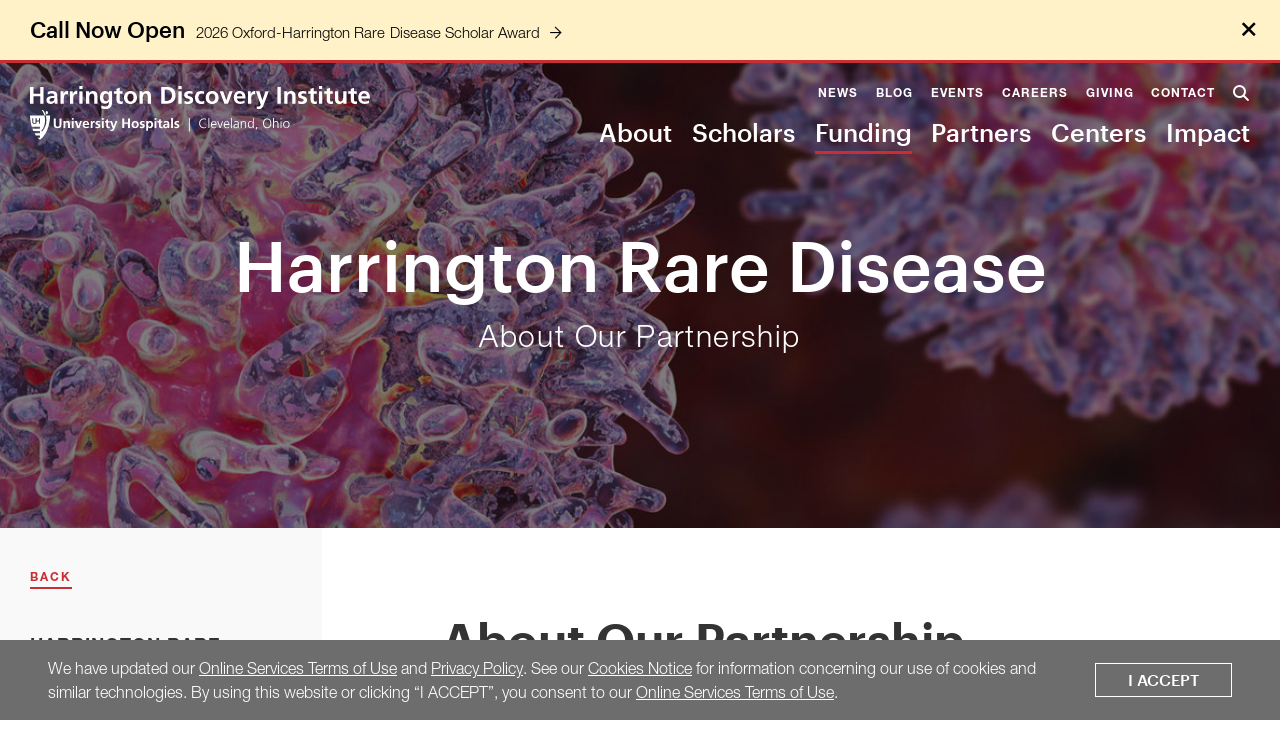

--- FILE ---
content_type: text/html; charset=UTF-8
request_url: https://www.harringtondiscovery.org/funding/harrington-rare-disease/about-our-partnership
body_size: 7426
content:
<!DOCTYPE html>
<html lang="en">
	<head>
		<title>Drug Discovery and Developing Funding for Physician Scientists and Basic Research for Medicine | Harrington Rare Disease | Harrington Discovery Institute at University Hospitals</title>
		<meta charset="utf-8"> 
		<meta name="description" content="About Our PartnershipSince 2017, the Harrington Discovery Institute and Takeda have collaborated with the aim of removing barriers between the academic community and pharmaceutical industry, i...">
		<meta name="viewport" content="width=device-width, initial-scale=1.0, maximum-scale=1.0, user-scalable=0">
		
		<meta property="og:type" content="website">
		<meta property="og:title" content="Drug Discovery and Developing Funding for Physician Scientists and Basic Research for Medicine | Harrington Rare Disease | Harrington Discovery Institute at University Hospitals">
		<meta property="og:description" content="About Our PartnershipSince 2017, the Harrington Discovery Institute and Takeda have collaborated with the aim of removing barriers between the academic community and pharmaceutical industry, i...">
		<meta property="og:url" content="https://www.harringtondiscovery.org/funding/harrington-rare-disease/about-our-partnership">
		<meta property="og:image" content="https://www.harringtondiscovery.org/images/headers/page-headers/petri-dish.jpg">
				<meta property="og:image:width" content="1442">
				<meta property="og:image:height" content="434">				
		<base href="//www.harringtondiscovery.org/">

							<link rel="canonical" href="https://www.harringtondiscovery.org/funding/harrington-rare-disease/about-our-partnership">
				
		<link type="text/css" rel="stylesheet" href="//fast.fonts.net/cssapi/ee4a91e1-8a62-49f5-9637-289211399c31.css"/>
		<link rel="stylesheet" type="text/css" href="css/site.css?1761579793" media="screen,print">
		<script src="https://code.jquery.com/jquery-3.6.1.min.js" integrity="sha384-i61gTtaoovXtAbKjo903+O55Jkn2+RtzHtvNez+yI49HAASvznhe9sZyjaSHTau9" crossorigin="anonymous"></script>
		
		<!-- <script src="lucy-share/js/lucy-min.js"></script> -->
		<script src="js/lucy.js?1730750323"></script>
		<script src="js/site-min.js?1730749163"></script>
		<script src="js/parallax.min.js"></script>
		<script>//var show_breakpoints = true;</script>
		
		<script type="application/ld+json">
		{
		    "@context": "https://schema.org",
		    "@type": "Organization",
		    "name": "Harrington Discovery Institute",
		    "url": "https://www.harringtondiscovery.org",
		    "logo": "https://www.harringtondiscovery.org/images/logo.svg",
		    "ContactPoint" : [
		        {
		            "telephone": "",
		            "contactType": "Customer Service"
		        }
		    ],
		    "address": {
				"@type": "PostalAddress",
				"addressCountry": "United States of America",
				"addressLocality": "Cleveland, OH",
				"postalCode": "44106",
				"streetAddress": "11407 Euclid Avenue, Floor 2"
			},		    "sameAs" : [ 
			    
		    ]
		}
		</script>

		<script src="https://assets.adobedtm.com/b41b10febb33/c6e2268f824f/launch-c997597abe7c.min.js" async></script>
		<script type="text/javascript"> _linkedin_partner_id = "4432332"; window._linkedin_data_partner_ids = window._linkedin_data_partner_ids || []; window._linkedin_data_partner_ids.push(_linkedin_partner_id); </script><script type="text/javascript"> (function(l) { if (!l){window.lintrk = function(a,b){window.lintrk.q.push([a,b])}; window.lintrk.q=[]} var s = document.getElementsByTagName("script")[0]; var b = document.createElement("script"); b.type = "text/javascript";b.async = true; b.src = "https://snap.licdn.com/li.lms-analytics/insight.min.js"; s.parentNode.insertBefore(b, s);})(window.lintrk); </script> <noscript> <img height="1" width="1" style="display:none;" alt="" src="https://px.ads.linkedin.com/collect/?pid=4432332&fmt=gif" /> </noscript>
	</head>
		<body class="site alert">
		<a href="/funding/harrington-rare-disease/about-our-partnership#content-wrapper" class="skip">Skip to main content</a>
					<a href="/funding/harrington-rare-disease/about-our-partnership#footer" class="skip">Skip to footer</a>
							<a href="https://www.harringtondiscovery.org/funding/oxford-harrington-rare-disease-scholar-award" target="_blank" id="alert">
				<div class="wrap">
					<p class="title">Call Now Open</p>
					<p class="body">2026 Oxford-Harrington Rare Disease Scholar Award<span class="icon-arrow-right-stem"></span></p>
				</div>
				<span id="alert-close" class="icon-close"></span>
									<script>
						$(function() {
							$('#alert').click(function() {
								gtag('event', 'click', { 
									'event_category': 'Alert',
									'event_label': 'Call Now Open' 
								});
							});
						});
					</script>
							</a>
							<header>
					<div id="search-form-container">
						<form name="search" id="search-form" method="get" action="search">
							<div>
								<span id="search-form-icon" class="icon-search"></span>
								<label for="search-field">Search</label>
								<input type="text" name="search_text" id="search-field" placeholder="Enter search term..." tabindex="-1">
							</div>
							<div>
								<button type="submit" tabindex="-1">Search</button>
								<div id="close-search-wrapper" aria-label="Close" role="button" tabindex="-1">
									<span id="close-search" class="icon-close"></span>
								</div>
							</div>
						</form>
					</div>
					<div id="header-inner">
													<button id="mobile-menu-button" type="button" title="Open Menu">
								<span class="icon-hamburger-menu"></span>
							</button>
												<a href="/">
							<div id="header-logo">
								<img id="header-logo-white" src="images/logo.svg" alt="Harrington Discovery Institute, University Hospitals | Cleveland, Ohio">
								<img id="header-logo-color" src="images/logo-color.svg" alt="Harrington Discovery Institute, University Hospitals | Cleveland, Ohio">
							</div>
						</a>
													<nav>
								<form name="mobile_search_form" id="mobile-search-form" method="get" action="search">
									<input type="text" name="search_text" id="mobile-search-field" value="" required>
									<label for="mobile-search-field">Search</label>
									<button type="submit" title="Submit"><span class="icon-search"></span></button>
								</form>
								<ul id="header-nav-minor">
									<!-- <li><a href="approach">Approach</a></li> -->
									<li class="main">
										<a href="news-media">News</a>
										<ul class="dropdown">
											<div class="inner">
											<li><a href="news-media">View All</a></li>
											<li><a href="news-media/category/press-releases">Press Releases</a></li><li><a href="news-media/category/articles">Articles</a></li><li><a href="news-media/category/videos">Videos</a></li><li><a href="news-media/category/annual-publications">Annual Publications</a></li><li><a href="news-media/category/podcasts">Podcasts</a></li><li><a href="news-media/category/highlighted-publications">Highlighted Publications</a></li>											</div>
										</ul>
									</li>
									<li><a href="blog">Blog</a></li>
									<li><a href="events">Events</a></li>
									<li><a href="careers">Careers</a></li>
									<li><a href="giving">Giving</a></li>
									<li><a href="contact">Contact</a></li>
																		<li id="cart-anchor-parent"style="display:none;">
										<div id="cart-anchor">
											<a href="cart" title="Cart"><span class="icon-cart-full"></span></a>
										</div>
									</li>
									<li><div role="button" tabindex="0" name="search" id="search-button-wrapper"><span id="search-button" class="icon-search" title="Search"></span></div></li>
								</ul>
								<ul id="header-nav-major">
									<li><a href="about">About</a></li>
									<li><a href="scholars">Scholars</a></li>
									<li class="main">
										<a href="funding" id="programs-toggle" tabindex="0" class="active">Funding</a>
										<ul class="dropdown">
											<div class="inner">
												<li><a href="funding">Grants</a></li>
												<li><a href="funding/the-harrington-prize-for-innovation-in-medicine/the-harrington-prize">Harrington Prize</a></li>
											</div>
										</ul>
									</li>
									<li><a href="partners" >Partners</a></li>
									<li><a href="centers">Centers</a></li>
									<li><a href="impact">Impact</a></li>
								</ul>
							</nav>
												<div id="cart-add-container">
							<div id="cart-add-inner">
								<h3>You've just added:</h3>
								<div id="cart-add-content"></div>
								<div class="top-space">
									<a href="cart/checkout" class="button">Checkout</a>
									<a href="cart" class="button">Go to Cart</a>
								</div>
								<span class="icon-close"></span>
							</div>
						</div>
					</div>
								</header>					<div id="page-header-container">
				<div id="page-header-image" class="overlay" style="background-image: url('files/programs/header/rare-disease-header.jpg'); "></div>				<div id="page-header-content">
										<h1>
						Harrington Rare Disease					</h1>
											<h2 class="header-subtitle">About Our Partnership</h2>
														</div>
			</div>
						<div id="content-wrapper" class="page-nav page-image">
			<aside id="section-nav-container">
			<div id="section-nav">
				<div id="section-nav-mobile">
					<div class="flex-row">
						<div>
							<p>Harrington Rare Disease</p>
							<h2>Harrington Rare Disease</h2>
						</div>
						<button type="button" id="mobile-side-nav-toggler" title="Toggle Section Navigation"><span class="icon-arrow-down-stroke"></span></button>
					</div>
				</div>
				<div id="section-nav-content">
					<nav>
								<a href="/funding/harrington-rare-disease" id="section-nav-back" class="underlined underlined-accent">Back</a>																	<h5>Harrington Rare Disease</h5>
																<ul><li>
													<a href="/funding/harrington-rare-disease"  data-cta-link>Overview</a>
												</li><li>
													<a href="/funding/harrington-rare-disease/policies"  data-cta-link>Policies</a>
												</li><li class="active">
													<a href="/funding/harrington-rare-disease/about-our-partnership"  data-cta-link>About Our Partnership</a>
												</li><li>
													<a href="/funding/harrington-rare-disease/how-to-apply"  data-cta-link>How to Apply</a>
												</li><li>
													<a href="/funding/harrington-rare-disease/past-scholars"  data-cta-link>Past Scholars</a>
												</li></ul>							</nav>					<div id="section-nav-share">
						<a id="share-button" tabindex="0"><span class="icon-share"></span>Share This Page</a>
					</div>
				</div>
			</div>
		</aside><div data-buckets="full,4-column,3-column,50-50,70-30,30-70" id="module-content" class="lucy-container"><div class="bucket-full lucy-bucket live" data-height="" data-border="0" data-padding="both" style="">
					<div class="lucy-wrapper">
	<div class="full-width "><div class="plugin-output text"><h2><strong>About Our Partnership</strong></h2><p>Since 2017, the Harrington Discovery Institute and Takeda have collaborated with the aim of removing barriers between the academic community and pharmaceutical industry, in order to advance highly promising drug discovery and early stage development of rare disease&nbsp;programs.</p></div></div>
</div>				</div></div><script>
			$(function() {
				$('a').click(function() {
					var category;
					if ($(this).text() == 'How to Apply') {
						category = 'How to Apply';
						
					} else if ($(this).text() == 'Apply Now') {
						category = 'Apply Now';
					}
					if (category) {
						console.log(category);
						if ($(this).hasClass('button')) {
							category += ' Button';
						}
						
						gtag('event', 'click', { 
							'event_category': category,
							'event_label': 'Harrington Rare Disease'
						});
					}
					
				});
			});
		</script>		</div>

								<div id="email-signup-fixed-container" class="hidden">
					<span id="email-fixed-close" class="icon-close"></span>
					<form id="email-fixed-form" method="post" data-email-submit>
						<input type="hidden" name="csrf_token" id="csrf-token" value="8071a6a5dea3b180c431d1c0aaa7b43f4675e70d4b129f4ffcdb7b14d53cb63d">
						<h3>Sign Up</h3>
						<p>Become a part of our community and receive periodic communications with news and updates, as well as notifications of grant funding opportunities.</p>
						<div class="fields">
							<div class="field">
								<label for="email-fixed-fname">First Name</label>
								<input type="text" id="email-fixed-fname" name="fname">
							</div>
							<div class="field">
								<label for="email-fixed-lname">Last Name</label>
								<input type="text" id="email-fixed-lname" name="lname">
							</div>
							<div class="field">
								<label for="email-fixed-organization">Organization</label>
								<input type="text" id="email-fixed-organization" name="organization">
							</div>
							<div class="field">
								<label for="email-fixed-email">Email Address</label>
								<div class="input-wrapper">
									<input type="email" id="email-fixed-email" name="email" required>
								</div>
							</div>
							<div class="field">
								<script src="https://www.google.com/recaptcha/api.js"></script>
								<div class="g-recaptcha" data-sitekey="6LeNUM8UAAAAAJpR3PiXg0dhuVxJyDXuNEPEBjiF"></div>
							</div>
							<div class="field">
								<button type="submit" class="button alt">Submit</button>
							</div>
						</div>
					</form>
				</div>
				
			<footer id="footer">
				<div id="footer-random-callouts-container"><div class="footer-callout-container third">
									<div style="background-image: url(/files/callouts/footer/callout1.jpg);">
										<div class="callout-content">
											<h2>Apply for funding</h2>
																						<a class="action" href="/funding" onclick="gtag('event', 'click', {'event_category': 'Footer CTA','event_label': 'Learn More'});">Learn More</a>
										</div>
									</div>
								</div><div class="footer-callout-container third">
									<div style="background-image: url(/files/callouts/footer/callout3.jpg);">
										<div class="callout-content">
											<h2>Make a difference</h2>
																						<a class="action" href="/giving" onclick="gtag('event', 'click', {'event_category': 'Footer CTA','event_label': 'Give Now          '});">Give Now          </a>
										</div>
									</div>
								</div><div class="footer-callout-container third">
									<div style="background-image: url(/files/callouts/footer/doctor-visit-callout.jpg);">
										<div class="callout-content">
											<h2>Contact Us</h2>
																						<a class="action" href="contact-us-to-learn-more" onclick="gtag('event', 'click', {'event_category': 'Footer CTA','event_label': 'Get In Touch'});">Get In Touch</a>
										</div>
									</div>
								</div></div>			<div class="partners-container">
				 <div class="lucy-wrapper">
						<div class="partners-heading">
							<h4>Our Partners</h4>
						</div>
						<div class="partners-slider flex-row">
							 <a href="https://www.adventls.com/ " target="_blank"><img src="files/sponsors/featured/adventlifesciences.jpg" alt="Advent Life Sciences"></a><a href="https://www.alzdiscovery.org/" target="_blank"><img src="files/sponsors/featured/addflogo300.jpg" alt="Alzheimer's Drug Discovery Foundation"></a><a href="https://www.the-asci.org/" target="_blank"><img src="files/sponsors/featured/asci-acronym-logo.jpg" alt="The American Society for Clinical Investigation"></a><a href="https://www.biomotiv.com/" target="_blank"><img src="files/sponsors/featured/biomotiv-logo.jpg" alt="BioMotiv"></a><a href="https://www.fightingblindness.org/" target="_blank"><img src="files/sponsors/featured/foundation-fighting-blindness-logo.jpg" alt="Foundation Fighting Blindness"></a><a href="https://www.genomicsengland.co.uk/" target="_blank"><img src="files/sponsors/featured/genomicsengland.png" alt="Genomics England"></a><a href="https://www.morganstanley.com" target="_blank"><img src="files/sponsors/featured/morgan-stanley-logo.jpg" alt="Morgan Stanley"></a><a href="https://www.ouh.nhs.uk/" target="_blank"><img src="files/sponsors/featured/nhslogo.png" alt="NHS Oxford University Hospitals"></a><a href="https://www.oxfordscienceenterprises.com/" target="_blank"><img src="files/sponsors/featured/oxfordscienceenterprises.png" alt="Oxford Science Enterprises"></a><a href="https://innovation.ox.ac.uk/" target="_blank"><img src="files/sponsors/featured/oxforduniversityinnovationlogo.png" alt="Oxford University Innovation"></a><a href="https://www.takeda.com/en-us/" target="_blank"><img src="files/sponsors/featured/takeda-logo.jpg" alt="Takeda Pharmaceutical Company Ltd."></a><a href="https://www.ox.ac.uk/" target="_blank"><img src="files/sponsors/featured/universityofoxford-01-vsquare.png" alt="University of Oxford"></a>							<button type="button" class="partners-button prev">
								<span class="sr-only">Previous</span>
								<span class="icon-arrow-left-stem"></span>
							</button>
							<button type="button" class="partners-button next">
								<span class="sr-only">Next</span>
								<span class="icon-arrow-right-stem"></span></button>
						</div>
				 </div>
			</div>				
				<div id="email-signup-container">
					<div class="lucy-wrapper">
						<div id="email-signup-content">
							<div id="email-signup-form">
								<input type="hidden" name="csrf_token" id="csrf-token" value="8071a6a5dea3b180c431d1c0aaa7b43f4675e70d4b129f4ffcdb7b14d53cb63d">
								<div>
									<span class="icon-paper-plane"></span>
									<h2>Join our mailing list</h2>
								</div>
								<button type="button" id="email-signup-submit" class="button-outlined-white button-outlined-inset">Subscribe Now</button>
							</div>
						</div>
					</div>
				</div>
				<div id="footer-navigation-container">
					<div class="lucy-wrapper">
						<div class="row">
							<div class="desktop-nav">
								<div class="span6 desktop-span12 tablet-hide nav-col">
									<h4><a href="about" class="underlined underlined-white">About</a></h4>
									<ul><li><a href="about/about">About</a></li><li><a href="about/meet-our-team">Meet Our Team</a></li><li><a href="about/the-harrington-family">The Harrington Family</a></li><li><a href="about/therapeutics-development-center">Therapeutics Development Center</a></li><li><a href="about/scientific-advisory-board">Scientific Advisory Board</a></li><li><a href="about/investment-advisory-board">Investment Advisory Board</a></li><li><a href="about/harrington-investigators">Harrington Investigators</a></li><li><a href="about/performance-medicine">Performance Medicine®</a></li>											</ul>								</div>
								<div class="span7 desktop-span12 tablet-hide nav-col">
									<h4><a href="scholars" class="underlined underlined-white">Scholars</a></h4>
									<h4><a href="funding" class="underlined underlined-white">Funding</a></h4>
									<ul><li><a href="funding/addf-harrington">ADDF-Harrington</a></li><li><a href="funding/gund-harrington">Gund Harrington</a></li><li><a href="funding/brain-health-medicines">Brain Health Medicines</a></li><li><a href="funding/harrington-scholar-award-for-coronavirus">Harrington Award for Coronavirus</a></li><li><a href="funding/harrington-mstp-at-cwru">Harrington-MSTP at CWRU</a></li><li><a href="funding/harrington-fellows">Harrington Fellows</a></li><li><a href="funding/harrington-scholar-innovator">Harrington Scholar-Innovator</a></li><li><a href="funding/harrington-rare-disease">Harrington Rare Disease</a></li><li><a href="funding/harrington-uk-rare-disease">Harrington UK Rare Disease</a></li><li><a href="funding/oxford-harrington">Oxford-Harrington</a></li></ul>								</div>
								<div class="span4 desktop-span12 desktop-clear tablet-hide nav-col">
									<h4><a href="partners" class="underlined underlined-white">Partners</a></h4>
									<h4><a href="centers" class="underlined underlined-white">Centers</a></h4>
									<h4><a href="impact" class="underlined underlined-white">Impact</a></h4>
									<h4><a href="testimonials" class="underlined underlined-white">Testimonials</a></h4>
									<h4><a href="news-media" class="underlined underlined-white">News</a></h4>
									<h4><a href="blog" class="underlined underlined-white">Blog</a></h4>
									<h4><a href="events" class="underlined underlined-white">Events</a></h4>
									<h4><a href="careers" class="underlined underlined-white">Careers</a></h4>
									<h4><a href="giving" class="underlined underlined-white">Giving</a></h4>
								</div>
								<div class="span6 inset-l1 border-left desktop-span12 desktop-inset-l0 desktop-border-none nav-col">
									<h4><a href="contact" class="underlined underlined-white">Contact</a></h4>
									<h4><a href="website-accessibility" class="underlined underlined-white">Accessibility</a></h4>
									<h4><a href="core-values" class="underlined underlined-white">Core Values</a></h4>
									<h4><a href="terms-conditions" class="underlined underlined-white">Terms & Conditions</a></h4>
									<!-- 
										<p>Street Address:</p>
										<p>
											<a href="https://www.google.com/maps/place/11407+Euclid+Ave+Floor+2,+Cleveland,+OH+44106/data=!4m2!3m1!1s0x8830fb8a24451fcb:0x53b5bb28a521ddd0?sa=X&ved=2ahUKEwicvKCOmJrmAhWGpFkKHdMbD3YQ8gEwAHoECAsQAQ" target="_blank">
												11407 Euclid Ave<br>
												Cleveland, OH 44106
											</a>
										</p>
										<br>
										<p>Phone Number:</p>
										<p>
											<a href="tel:1-216-675-6800">
												(216) 675-6800
											</a>
										</p> 
									-->
									<br>
									<h4 class="label">Follow Us:</h4>
									<ul class="horizontal-social-nav">
										<li><a href="https://www.facebook.com/UniversityHospitals/" title="UH Facebook Page" target="_blank"><span class="icon-facebook"></span></a></li>
										<li><a href="https://twitter.com/HarringtonDI_UH" title="UH Twitter Page" target="_blank"><span class="icon-twitter"></span></a></li>
										<li><a href="https://www.linkedin.com/company/Harrington-Discovery-Institute" title="Harrington Discovery Institute LinkedIn Page" target="_blank"><span class="icon-linkedin"></span></a></li>
										<li><a href="https://www.youtube.com/playlist?list=PL7UiR-3kRnrTRIgNX77YvWai4Y7SovS9U" title="Harrington Discovery Institute on Youtube" target="_blank"><span class="icon-youtube-square"></span></a></li>
									</ul>
									<a href="https://www.uhhospitals.org" target="_blank">
									<img id="uh-logo-shield" src="images/university-hospitals-logo.png" alt="University Hospitals">
									</a>
									<!-- <h4><a href="https://www.uhhospitals.org" class="underlined underlined-white" target="_blank">University Hospitals</a></h4> -->
								</div>
							</div>
							<div class="tablet-nav"></div>
						</div>
					</div>
				</div>
				
				<div id="footer-bottom">
					<div class="lucy-wrapper">
						<div id="footer-bottom-content">
							<a href="/">
								<img src="images/logo-black.svg" alt="Harrington Discovery Institute, University Hospitals | Cleveland, Ohio">
							</a>
							<a href="https://www.theformgroup.com" target="_blank" id="by-form" style="display: none;">
								<span class="sr-only">Web Design + Development By FORM</span>
								<span class="icon-design-by-form-short"></span>
							</a>
						</div>
					</div>
				</div>
			</footer>
			<script>
				$('#footer-navigation-container .tablet-nav').append("" + 
					"<div id=\"quick-nav\" class=\"span12\">" +
						"<label for=\"quick-links\">Quick Navigation</label>" +
						"<div class=\"select-field\">" +
							"<select name=\"footer_quick_links\" id=\"quick-links\">" +
								"<option> - Select a Page - </option>" +
							"</select>" +
						"</div>" +
					"</div>");
				var quick_links = $('#quick-links').eq(0);
			    $('#footer-navigation-container h4:not(.label)').each(function() {
				    if ($(this).next('ul').length) {
						var group = $("<optgroup label=\"" + $(this).text() + "\"></optgroup>");
						var links = $(this).siblings('ul').children('li').children('a');
						links.each(function() {
							group.append("<option value=\"" + $(this).attr('href') + "\">" + $(this).text() + "</option>");
						});
						quick_links.append(group);
					} else {
						quick_links.append("<option value=\"" + $(this).children().attr('href') + "\">" + $(this).text() + "</option>");
					}							
				}); 
				$('#quick-links').change(function() {
					location.href = $(this).val();
				});
			</script>
				<div id="overlay"></div>
		<div id="modal">
			<div class="icon-close"></div>
			<div id="modal-content"></div>
		</div>
					<div class="UH-Feature-PageContent-TermsBanner" id="terms-banner">
				<div class="terms-content">
					We have updated our <a href="https://www.uhhospitals.org/terms-and-conditions">Online Services Terms of Use</a> and <a href="https://www.uhhospitals.org/privacy-policy">Privacy Policy</a>. See our <a href="https://www.uhhospitals.org/privacy-policy?#cookies">Cookies Notice</a> for information concerning our use of cookies and similar technologies. By using this website or clicking &ldquo;I ACCEPT&rdquo;, you consent to our <a href="https://www.uhhospitals.org/terms-and-conditions">Online Services Terms of Use</a>.
				</div>
				<div class="terms-action">
					<button class="terms-action-button" id="accept-terms">I Accept</button>
				</div>
			</div>
			<script>
				var cookieDuration = 1;
				var cookieName = 'privacyterms';
				var cookieValue = 'accepted';
	
				function createCookie(name,value,days) {
					if (days) {
						var date = new Date();
						date.setTime(date.getTime()+(days*24*60*60*1000));
						var expires = "; expires="+date.toGMTString();
					}
					else var expires = "";
					document.cookie = name+"="+value+expires+"; path=/";
				}
		
				function checkCookie(name) {
					var nameEQ = name + "=";
					var ca = document.cookie.split(';');
					for (var i=0;i < ca.length;i++) {
						var c = ca[i];
						while (c.charAt(0)==' ') c = c.substring(1,c.length);
						if (c.indexOf(nameEQ) == 0) return c.substring(nameEQ.length,c.length);
					}
					return null;
				}
				window.onload = function(){
					if (checkCookie(cookieName) != cookieValue){
						document.getElementById('terms-banner').classList.add("show-terms");
						console.log('show terms')
					}
				}
				document.getElementById('accept-terms').onclick = function () {
					createCookie(cookieName,cookieValue,cookieDuration);
					document.getElementById('terms-banner').classList.remove("show-terms");
					console.log('remove terms')
				}
			</script>	</body>
</html>

--- FILE ---
content_type: text/html; charset=utf-8
request_url: https://www.google.com/recaptcha/api2/anchor?ar=1&k=6LeNUM8UAAAAAJpR3PiXg0dhuVxJyDXuNEPEBjiF&co=aHR0cHM6Ly93d3cuaGFycmluZ3RvbmRpc2NvdmVyeS5vcmc6NDQz&hl=en&v=PoyoqOPhxBO7pBk68S4YbpHZ&size=normal&anchor-ms=20000&execute-ms=30000&cb=sbqh2b75yne
body_size: 49240
content:
<!DOCTYPE HTML><html dir="ltr" lang="en"><head><meta http-equiv="Content-Type" content="text/html; charset=UTF-8">
<meta http-equiv="X-UA-Compatible" content="IE=edge">
<title>reCAPTCHA</title>
<style type="text/css">
/* cyrillic-ext */
@font-face {
  font-family: 'Roboto';
  font-style: normal;
  font-weight: 400;
  font-stretch: 100%;
  src: url(//fonts.gstatic.com/s/roboto/v48/KFO7CnqEu92Fr1ME7kSn66aGLdTylUAMa3GUBHMdazTgWw.woff2) format('woff2');
  unicode-range: U+0460-052F, U+1C80-1C8A, U+20B4, U+2DE0-2DFF, U+A640-A69F, U+FE2E-FE2F;
}
/* cyrillic */
@font-face {
  font-family: 'Roboto';
  font-style: normal;
  font-weight: 400;
  font-stretch: 100%;
  src: url(//fonts.gstatic.com/s/roboto/v48/KFO7CnqEu92Fr1ME7kSn66aGLdTylUAMa3iUBHMdazTgWw.woff2) format('woff2');
  unicode-range: U+0301, U+0400-045F, U+0490-0491, U+04B0-04B1, U+2116;
}
/* greek-ext */
@font-face {
  font-family: 'Roboto';
  font-style: normal;
  font-weight: 400;
  font-stretch: 100%;
  src: url(//fonts.gstatic.com/s/roboto/v48/KFO7CnqEu92Fr1ME7kSn66aGLdTylUAMa3CUBHMdazTgWw.woff2) format('woff2');
  unicode-range: U+1F00-1FFF;
}
/* greek */
@font-face {
  font-family: 'Roboto';
  font-style: normal;
  font-weight: 400;
  font-stretch: 100%;
  src: url(//fonts.gstatic.com/s/roboto/v48/KFO7CnqEu92Fr1ME7kSn66aGLdTylUAMa3-UBHMdazTgWw.woff2) format('woff2');
  unicode-range: U+0370-0377, U+037A-037F, U+0384-038A, U+038C, U+038E-03A1, U+03A3-03FF;
}
/* math */
@font-face {
  font-family: 'Roboto';
  font-style: normal;
  font-weight: 400;
  font-stretch: 100%;
  src: url(//fonts.gstatic.com/s/roboto/v48/KFO7CnqEu92Fr1ME7kSn66aGLdTylUAMawCUBHMdazTgWw.woff2) format('woff2');
  unicode-range: U+0302-0303, U+0305, U+0307-0308, U+0310, U+0312, U+0315, U+031A, U+0326-0327, U+032C, U+032F-0330, U+0332-0333, U+0338, U+033A, U+0346, U+034D, U+0391-03A1, U+03A3-03A9, U+03B1-03C9, U+03D1, U+03D5-03D6, U+03F0-03F1, U+03F4-03F5, U+2016-2017, U+2034-2038, U+203C, U+2040, U+2043, U+2047, U+2050, U+2057, U+205F, U+2070-2071, U+2074-208E, U+2090-209C, U+20D0-20DC, U+20E1, U+20E5-20EF, U+2100-2112, U+2114-2115, U+2117-2121, U+2123-214F, U+2190, U+2192, U+2194-21AE, U+21B0-21E5, U+21F1-21F2, U+21F4-2211, U+2213-2214, U+2216-22FF, U+2308-230B, U+2310, U+2319, U+231C-2321, U+2336-237A, U+237C, U+2395, U+239B-23B7, U+23D0, U+23DC-23E1, U+2474-2475, U+25AF, U+25B3, U+25B7, U+25BD, U+25C1, U+25CA, U+25CC, U+25FB, U+266D-266F, U+27C0-27FF, U+2900-2AFF, U+2B0E-2B11, U+2B30-2B4C, U+2BFE, U+3030, U+FF5B, U+FF5D, U+1D400-1D7FF, U+1EE00-1EEFF;
}
/* symbols */
@font-face {
  font-family: 'Roboto';
  font-style: normal;
  font-weight: 400;
  font-stretch: 100%;
  src: url(//fonts.gstatic.com/s/roboto/v48/KFO7CnqEu92Fr1ME7kSn66aGLdTylUAMaxKUBHMdazTgWw.woff2) format('woff2');
  unicode-range: U+0001-000C, U+000E-001F, U+007F-009F, U+20DD-20E0, U+20E2-20E4, U+2150-218F, U+2190, U+2192, U+2194-2199, U+21AF, U+21E6-21F0, U+21F3, U+2218-2219, U+2299, U+22C4-22C6, U+2300-243F, U+2440-244A, U+2460-24FF, U+25A0-27BF, U+2800-28FF, U+2921-2922, U+2981, U+29BF, U+29EB, U+2B00-2BFF, U+4DC0-4DFF, U+FFF9-FFFB, U+10140-1018E, U+10190-1019C, U+101A0, U+101D0-101FD, U+102E0-102FB, U+10E60-10E7E, U+1D2C0-1D2D3, U+1D2E0-1D37F, U+1F000-1F0FF, U+1F100-1F1AD, U+1F1E6-1F1FF, U+1F30D-1F30F, U+1F315, U+1F31C, U+1F31E, U+1F320-1F32C, U+1F336, U+1F378, U+1F37D, U+1F382, U+1F393-1F39F, U+1F3A7-1F3A8, U+1F3AC-1F3AF, U+1F3C2, U+1F3C4-1F3C6, U+1F3CA-1F3CE, U+1F3D4-1F3E0, U+1F3ED, U+1F3F1-1F3F3, U+1F3F5-1F3F7, U+1F408, U+1F415, U+1F41F, U+1F426, U+1F43F, U+1F441-1F442, U+1F444, U+1F446-1F449, U+1F44C-1F44E, U+1F453, U+1F46A, U+1F47D, U+1F4A3, U+1F4B0, U+1F4B3, U+1F4B9, U+1F4BB, U+1F4BF, U+1F4C8-1F4CB, U+1F4D6, U+1F4DA, U+1F4DF, U+1F4E3-1F4E6, U+1F4EA-1F4ED, U+1F4F7, U+1F4F9-1F4FB, U+1F4FD-1F4FE, U+1F503, U+1F507-1F50B, U+1F50D, U+1F512-1F513, U+1F53E-1F54A, U+1F54F-1F5FA, U+1F610, U+1F650-1F67F, U+1F687, U+1F68D, U+1F691, U+1F694, U+1F698, U+1F6AD, U+1F6B2, U+1F6B9-1F6BA, U+1F6BC, U+1F6C6-1F6CF, U+1F6D3-1F6D7, U+1F6E0-1F6EA, U+1F6F0-1F6F3, U+1F6F7-1F6FC, U+1F700-1F7FF, U+1F800-1F80B, U+1F810-1F847, U+1F850-1F859, U+1F860-1F887, U+1F890-1F8AD, U+1F8B0-1F8BB, U+1F8C0-1F8C1, U+1F900-1F90B, U+1F93B, U+1F946, U+1F984, U+1F996, U+1F9E9, U+1FA00-1FA6F, U+1FA70-1FA7C, U+1FA80-1FA89, U+1FA8F-1FAC6, U+1FACE-1FADC, U+1FADF-1FAE9, U+1FAF0-1FAF8, U+1FB00-1FBFF;
}
/* vietnamese */
@font-face {
  font-family: 'Roboto';
  font-style: normal;
  font-weight: 400;
  font-stretch: 100%;
  src: url(//fonts.gstatic.com/s/roboto/v48/KFO7CnqEu92Fr1ME7kSn66aGLdTylUAMa3OUBHMdazTgWw.woff2) format('woff2');
  unicode-range: U+0102-0103, U+0110-0111, U+0128-0129, U+0168-0169, U+01A0-01A1, U+01AF-01B0, U+0300-0301, U+0303-0304, U+0308-0309, U+0323, U+0329, U+1EA0-1EF9, U+20AB;
}
/* latin-ext */
@font-face {
  font-family: 'Roboto';
  font-style: normal;
  font-weight: 400;
  font-stretch: 100%;
  src: url(//fonts.gstatic.com/s/roboto/v48/KFO7CnqEu92Fr1ME7kSn66aGLdTylUAMa3KUBHMdazTgWw.woff2) format('woff2');
  unicode-range: U+0100-02BA, U+02BD-02C5, U+02C7-02CC, U+02CE-02D7, U+02DD-02FF, U+0304, U+0308, U+0329, U+1D00-1DBF, U+1E00-1E9F, U+1EF2-1EFF, U+2020, U+20A0-20AB, U+20AD-20C0, U+2113, U+2C60-2C7F, U+A720-A7FF;
}
/* latin */
@font-face {
  font-family: 'Roboto';
  font-style: normal;
  font-weight: 400;
  font-stretch: 100%;
  src: url(//fonts.gstatic.com/s/roboto/v48/KFO7CnqEu92Fr1ME7kSn66aGLdTylUAMa3yUBHMdazQ.woff2) format('woff2');
  unicode-range: U+0000-00FF, U+0131, U+0152-0153, U+02BB-02BC, U+02C6, U+02DA, U+02DC, U+0304, U+0308, U+0329, U+2000-206F, U+20AC, U+2122, U+2191, U+2193, U+2212, U+2215, U+FEFF, U+FFFD;
}
/* cyrillic-ext */
@font-face {
  font-family: 'Roboto';
  font-style: normal;
  font-weight: 500;
  font-stretch: 100%;
  src: url(//fonts.gstatic.com/s/roboto/v48/KFO7CnqEu92Fr1ME7kSn66aGLdTylUAMa3GUBHMdazTgWw.woff2) format('woff2');
  unicode-range: U+0460-052F, U+1C80-1C8A, U+20B4, U+2DE0-2DFF, U+A640-A69F, U+FE2E-FE2F;
}
/* cyrillic */
@font-face {
  font-family: 'Roboto';
  font-style: normal;
  font-weight: 500;
  font-stretch: 100%;
  src: url(//fonts.gstatic.com/s/roboto/v48/KFO7CnqEu92Fr1ME7kSn66aGLdTylUAMa3iUBHMdazTgWw.woff2) format('woff2');
  unicode-range: U+0301, U+0400-045F, U+0490-0491, U+04B0-04B1, U+2116;
}
/* greek-ext */
@font-face {
  font-family: 'Roboto';
  font-style: normal;
  font-weight: 500;
  font-stretch: 100%;
  src: url(//fonts.gstatic.com/s/roboto/v48/KFO7CnqEu92Fr1ME7kSn66aGLdTylUAMa3CUBHMdazTgWw.woff2) format('woff2');
  unicode-range: U+1F00-1FFF;
}
/* greek */
@font-face {
  font-family: 'Roboto';
  font-style: normal;
  font-weight: 500;
  font-stretch: 100%;
  src: url(//fonts.gstatic.com/s/roboto/v48/KFO7CnqEu92Fr1ME7kSn66aGLdTylUAMa3-UBHMdazTgWw.woff2) format('woff2');
  unicode-range: U+0370-0377, U+037A-037F, U+0384-038A, U+038C, U+038E-03A1, U+03A3-03FF;
}
/* math */
@font-face {
  font-family: 'Roboto';
  font-style: normal;
  font-weight: 500;
  font-stretch: 100%;
  src: url(//fonts.gstatic.com/s/roboto/v48/KFO7CnqEu92Fr1ME7kSn66aGLdTylUAMawCUBHMdazTgWw.woff2) format('woff2');
  unicode-range: U+0302-0303, U+0305, U+0307-0308, U+0310, U+0312, U+0315, U+031A, U+0326-0327, U+032C, U+032F-0330, U+0332-0333, U+0338, U+033A, U+0346, U+034D, U+0391-03A1, U+03A3-03A9, U+03B1-03C9, U+03D1, U+03D5-03D6, U+03F0-03F1, U+03F4-03F5, U+2016-2017, U+2034-2038, U+203C, U+2040, U+2043, U+2047, U+2050, U+2057, U+205F, U+2070-2071, U+2074-208E, U+2090-209C, U+20D0-20DC, U+20E1, U+20E5-20EF, U+2100-2112, U+2114-2115, U+2117-2121, U+2123-214F, U+2190, U+2192, U+2194-21AE, U+21B0-21E5, U+21F1-21F2, U+21F4-2211, U+2213-2214, U+2216-22FF, U+2308-230B, U+2310, U+2319, U+231C-2321, U+2336-237A, U+237C, U+2395, U+239B-23B7, U+23D0, U+23DC-23E1, U+2474-2475, U+25AF, U+25B3, U+25B7, U+25BD, U+25C1, U+25CA, U+25CC, U+25FB, U+266D-266F, U+27C0-27FF, U+2900-2AFF, U+2B0E-2B11, U+2B30-2B4C, U+2BFE, U+3030, U+FF5B, U+FF5D, U+1D400-1D7FF, U+1EE00-1EEFF;
}
/* symbols */
@font-face {
  font-family: 'Roboto';
  font-style: normal;
  font-weight: 500;
  font-stretch: 100%;
  src: url(//fonts.gstatic.com/s/roboto/v48/KFO7CnqEu92Fr1ME7kSn66aGLdTylUAMaxKUBHMdazTgWw.woff2) format('woff2');
  unicode-range: U+0001-000C, U+000E-001F, U+007F-009F, U+20DD-20E0, U+20E2-20E4, U+2150-218F, U+2190, U+2192, U+2194-2199, U+21AF, U+21E6-21F0, U+21F3, U+2218-2219, U+2299, U+22C4-22C6, U+2300-243F, U+2440-244A, U+2460-24FF, U+25A0-27BF, U+2800-28FF, U+2921-2922, U+2981, U+29BF, U+29EB, U+2B00-2BFF, U+4DC0-4DFF, U+FFF9-FFFB, U+10140-1018E, U+10190-1019C, U+101A0, U+101D0-101FD, U+102E0-102FB, U+10E60-10E7E, U+1D2C0-1D2D3, U+1D2E0-1D37F, U+1F000-1F0FF, U+1F100-1F1AD, U+1F1E6-1F1FF, U+1F30D-1F30F, U+1F315, U+1F31C, U+1F31E, U+1F320-1F32C, U+1F336, U+1F378, U+1F37D, U+1F382, U+1F393-1F39F, U+1F3A7-1F3A8, U+1F3AC-1F3AF, U+1F3C2, U+1F3C4-1F3C6, U+1F3CA-1F3CE, U+1F3D4-1F3E0, U+1F3ED, U+1F3F1-1F3F3, U+1F3F5-1F3F7, U+1F408, U+1F415, U+1F41F, U+1F426, U+1F43F, U+1F441-1F442, U+1F444, U+1F446-1F449, U+1F44C-1F44E, U+1F453, U+1F46A, U+1F47D, U+1F4A3, U+1F4B0, U+1F4B3, U+1F4B9, U+1F4BB, U+1F4BF, U+1F4C8-1F4CB, U+1F4D6, U+1F4DA, U+1F4DF, U+1F4E3-1F4E6, U+1F4EA-1F4ED, U+1F4F7, U+1F4F9-1F4FB, U+1F4FD-1F4FE, U+1F503, U+1F507-1F50B, U+1F50D, U+1F512-1F513, U+1F53E-1F54A, U+1F54F-1F5FA, U+1F610, U+1F650-1F67F, U+1F687, U+1F68D, U+1F691, U+1F694, U+1F698, U+1F6AD, U+1F6B2, U+1F6B9-1F6BA, U+1F6BC, U+1F6C6-1F6CF, U+1F6D3-1F6D7, U+1F6E0-1F6EA, U+1F6F0-1F6F3, U+1F6F7-1F6FC, U+1F700-1F7FF, U+1F800-1F80B, U+1F810-1F847, U+1F850-1F859, U+1F860-1F887, U+1F890-1F8AD, U+1F8B0-1F8BB, U+1F8C0-1F8C1, U+1F900-1F90B, U+1F93B, U+1F946, U+1F984, U+1F996, U+1F9E9, U+1FA00-1FA6F, U+1FA70-1FA7C, U+1FA80-1FA89, U+1FA8F-1FAC6, U+1FACE-1FADC, U+1FADF-1FAE9, U+1FAF0-1FAF8, U+1FB00-1FBFF;
}
/* vietnamese */
@font-face {
  font-family: 'Roboto';
  font-style: normal;
  font-weight: 500;
  font-stretch: 100%;
  src: url(//fonts.gstatic.com/s/roboto/v48/KFO7CnqEu92Fr1ME7kSn66aGLdTylUAMa3OUBHMdazTgWw.woff2) format('woff2');
  unicode-range: U+0102-0103, U+0110-0111, U+0128-0129, U+0168-0169, U+01A0-01A1, U+01AF-01B0, U+0300-0301, U+0303-0304, U+0308-0309, U+0323, U+0329, U+1EA0-1EF9, U+20AB;
}
/* latin-ext */
@font-face {
  font-family: 'Roboto';
  font-style: normal;
  font-weight: 500;
  font-stretch: 100%;
  src: url(//fonts.gstatic.com/s/roboto/v48/KFO7CnqEu92Fr1ME7kSn66aGLdTylUAMa3KUBHMdazTgWw.woff2) format('woff2');
  unicode-range: U+0100-02BA, U+02BD-02C5, U+02C7-02CC, U+02CE-02D7, U+02DD-02FF, U+0304, U+0308, U+0329, U+1D00-1DBF, U+1E00-1E9F, U+1EF2-1EFF, U+2020, U+20A0-20AB, U+20AD-20C0, U+2113, U+2C60-2C7F, U+A720-A7FF;
}
/* latin */
@font-face {
  font-family: 'Roboto';
  font-style: normal;
  font-weight: 500;
  font-stretch: 100%;
  src: url(//fonts.gstatic.com/s/roboto/v48/KFO7CnqEu92Fr1ME7kSn66aGLdTylUAMa3yUBHMdazQ.woff2) format('woff2');
  unicode-range: U+0000-00FF, U+0131, U+0152-0153, U+02BB-02BC, U+02C6, U+02DA, U+02DC, U+0304, U+0308, U+0329, U+2000-206F, U+20AC, U+2122, U+2191, U+2193, U+2212, U+2215, U+FEFF, U+FFFD;
}
/* cyrillic-ext */
@font-face {
  font-family: 'Roboto';
  font-style: normal;
  font-weight: 900;
  font-stretch: 100%;
  src: url(//fonts.gstatic.com/s/roboto/v48/KFO7CnqEu92Fr1ME7kSn66aGLdTylUAMa3GUBHMdazTgWw.woff2) format('woff2');
  unicode-range: U+0460-052F, U+1C80-1C8A, U+20B4, U+2DE0-2DFF, U+A640-A69F, U+FE2E-FE2F;
}
/* cyrillic */
@font-face {
  font-family: 'Roboto';
  font-style: normal;
  font-weight: 900;
  font-stretch: 100%;
  src: url(//fonts.gstatic.com/s/roboto/v48/KFO7CnqEu92Fr1ME7kSn66aGLdTylUAMa3iUBHMdazTgWw.woff2) format('woff2');
  unicode-range: U+0301, U+0400-045F, U+0490-0491, U+04B0-04B1, U+2116;
}
/* greek-ext */
@font-face {
  font-family: 'Roboto';
  font-style: normal;
  font-weight: 900;
  font-stretch: 100%;
  src: url(//fonts.gstatic.com/s/roboto/v48/KFO7CnqEu92Fr1ME7kSn66aGLdTylUAMa3CUBHMdazTgWw.woff2) format('woff2');
  unicode-range: U+1F00-1FFF;
}
/* greek */
@font-face {
  font-family: 'Roboto';
  font-style: normal;
  font-weight: 900;
  font-stretch: 100%;
  src: url(//fonts.gstatic.com/s/roboto/v48/KFO7CnqEu92Fr1ME7kSn66aGLdTylUAMa3-UBHMdazTgWw.woff2) format('woff2');
  unicode-range: U+0370-0377, U+037A-037F, U+0384-038A, U+038C, U+038E-03A1, U+03A3-03FF;
}
/* math */
@font-face {
  font-family: 'Roboto';
  font-style: normal;
  font-weight: 900;
  font-stretch: 100%;
  src: url(//fonts.gstatic.com/s/roboto/v48/KFO7CnqEu92Fr1ME7kSn66aGLdTylUAMawCUBHMdazTgWw.woff2) format('woff2');
  unicode-range: U+0302-0303, U+0305, U+0307-0308, U+0310, U+0312, U+0315, U+031A, U+0326-0327, U+032C, U+032F-0330, U+0332-0333, U+0338, U+033A, U+0346, U+034D, U+0391-03A1, U+03A3-03A9, U+03B1-03C9, U+03D1, U+03D5-03D6, U+03F0-03F1, U+03F4-03F5, U+2016-2017, U+2034-2038, U+203C, U+2040, U+2043, U+2047, U+2050, U+2057, U+205F, U+2070-2071, U+2074-208E, U+2090-209C, U+20D0-20DC, U+20E1, U+20E5-20EF, U+2100-2112, U+2114-2115, U+2117-2121, U+2123-214F, U+2190, U+2192, U+2194-21AE, U+21B0-21E5, U+21F1-21F2, U+21F4-2211, U+2213-2214, U+2216-22FF, U+2308-230B, U+2310, U+2319, U+231C-2321, U+2336-237A, U+237C, U+2395, U+239B-23B7, U+23D0, U+23DC-23E1, U+2474-2475, U+25AF, U+25B3, U+25B7, U+25BD, U+25C1, U+25CA, U+25CC, U+25FB, U+266D-266F, U+27C0-27FF, U+2900-2AFF, U+2B0E-2B11, U+2B30-2B4C, U+2BFE, U+3030, U+FF5B, U+FF5D, U+1D400-1D7FF, U+1EE00-1EEFF;
}
/* symbols */
@font-face {
  font-family: 'Roboto';
  font-style: normal;
  font-weight: 900;
  font-stretch: 100%;
  src: url(//fonts.gstatic.com/s/roboto/v48/KFO7CnqEu92Fr1ME7kSn66aGLdTylUAMaxKUBHMdazTgWw.woff2) format('woff2');
  unicode-range: U+0001-000C, U+000E-001F, U+007F-009F, U+20DD-20E0, U+20E2-20E4, U+2150-218F, U+2190, U+2192, U+2194-2199, U+21AF, U+21E6-21F0, U+21F3, U+2218-2219, U+2299, U+22C4-22C6, U+2300-243F, U+2440-244A, U+2460-24FF, U+25A0-27BF, U+2800-28FF, U+2921-2922, U+2981, U+29BF, U+29EB, U+2B00-2BFF, U+4DC0-4DFF, U+FFF9-FFFB, U+10140-1018E, U+10190-1019C, U+101A0, U+101D0-101FD, U+102E0-102FB, U+10E60-10E7E, U+1D2C0-1D2D3, U+1D2E0-1D37F, U+1F000-1F0FF, U+1F100-1F1AD, U+1F1E6-1F1FF, U+1F30D-1F30F, U+1F315, U+1F31C, U+1F31E, U+1F320-1F32C, U+1F336, U+1F378, U+1F37D, U+1F382, U+1F393-1F39F, U+1F3A7-1F3A8, U+1F3AC-1F3AF, U+1F3C2, U+1F3C4-1F3C6, U+1F3CA-1F3CE, U+1F3D4-1F3E0, U+1F3ED, U+1F3F1-1F3F3, U+1F3F5-1F3F7, U+1F408, U+1F415, U+1F41F, U+1F426, U+1F43F, U+1F441-1F442, U+1F444, U+1F446-1F449, U+1F44C-1F44E, U+1F453, U+1F46A, U+1F47D, U+1F4A3, U+1F4B0, U+1F4B3, U+1F4B9, U+1F4BB, U+1F4BF, U+1F4C8-1F4CB, U+1F4D6, U+1F4DA, U+1F4DF, U+1F4E3-1F4E6, U+1F4EA-1F4ED, U+1F4F7, U+1F4F9-1F4FB, U+1F4FD-1F4FE, U+1F503, U+1F507-1F50B, U+1F50D, U+1F512-1F513, U+1F53E-1F54A, U+1F54F-1F5FA, U+1F610, U+1F650-1F67F, U+1F687, U+1F68D, U+1F691, U+1F694, U+1F698, U+1F6AD, U+1F6B2, U+1F6B9-1F6BA, U+1F6BC, U+1F6C6-1F6CF, U+1F6D3-1F6D7, U+1F6E0-1F6EA, U+1F6F0-1F6F3, U+1F6F7-1F6FC, U+1F700-1F7FF, U+1F800-1F80B, U+1F810-1F847, U+1F850-1F859, U+1F860-1F887, U+1F890-1F8AD, U+1F8B0-1F8BB, U+1F8C0-1F8C1, U+1F900-1F90B, U+1F93B, U+1F946, U+1F984, U+1F996, U+1F9E9, U+1FA00-1FA6F, U+1FA70-1FA7C, U+1FA80-1FA89, U+1FA8F-1FAC6, U+1FACE-1FADC, U+1FADF-1FAE9, U+1FAF0-1FAF8, U+1FB00-1FBFF;
}
/* vietnamese */
@font-face {
  font-family: 'Roboto';
  font-style: normal;
  font-weight: 900;
  font-stretch: 100%;
  src: url(//fonts.gstatic.com/s/roboto/v48/KFO7CnqEu92Fr1ME7kSn66aGLdTylUAMa3OUBHMdazTgWw.woff2) format('woff2');
  unicode-range: U+0102-0103, U+0110-0111, U+0128-0129, U+0168-0169, U+01A0-01A1, U+01AF-01B0, U+0300-0301, U+0303-0304, U+0308-0309, U+0323, U+0329, U+1EA0-1EF9, U+20AB;
}
/* latin-ext */
@font-face {
  font-family: 'Roboto';
  font-style: normal;
  font-weight: 900;
  font-stretch: 100%;
  src: url(//fonts.gstatic.com/s/roboto/v48/KFO7CnqEu92Fr1ME7kSn66aGLdTylUAMa3KUBHMdazTgWw.woff2) format('woff2');
  unicode-range: U+0100-02BA, U+02BD-02C5, U+02C7-02CC, U+02CE-02D7, U+02DD-02FF, U+0304, U+0308, U+0329, U+1D00-1DBF, U+1E00-1E9F, U+1EF2-1EFF, U+2020, U+20A0-20AB, U+20AD-20C0, U+2113, U+2C60-2C7F, U+A720-A7FF;
}
/* latin */
@font-face {
  font-family: 'Roboto';
  font-style: normal;
  font-weight: 900;
  font-stretch: 100%;
  src: url(//fonts.gstatic.com/s/roboto/v48/KFO7CnqEu92Fr1ME7kSn66aGLdTylUAMa3yUBHMdazQ.woff2) format('woff2');
  unicode-range: U+0000-00FF, U+0131, U+0152-0153, U+02BB-02BC, U+02C6, U+02DA, U+02DC, U+0304, U+0308, U+0329, U+2000-206F, U+20AC, U+2122, U+2191, U+2193, U+2212, U+2215, U+FEFF, U+FFFD;
}

</style>
<link rel="stylesheet" type="text/css" href="https://www.gstatic.com/recaptcha/releases/PoyoqOPhxBO7pBk68S4YbpHZ/styles__ltr.css">
<script nonce="9biCS5l54sFN-L3bKnnBhQ" type="text/javascript">window['__recaptcha_api'] = 'https://www.google.com/recaptcha/api2/';</script>
<script type="text/javascript" src="https://www.gstatic.com/recaptcha/releases/PoyoqOPhxBO7pBk68S4YbpHZ/recaptcha__en.js" nonce="9biCS5l54sFN-L3bKnnBhQ">
      
    </script></head>
<body><div id="rc-anchor-alert" class="rc-anchor-alert"></div>
<input type="hidden" id="recaptcha-token" value="[base64]">
<script type="text/javascript" nonce="9biCS5l54sFN-L3bKnnBhQ">
      recaptcha.anchor.Main.init("[\x22ainput\x22,[\x22bgdata\x22,\x22\x22,\[base64]/[base64]/MjU1Ong/[base64]/[base64]/[base64]/[base64]/[base64]/[base64]/[base64]/[base64]/[base64]/[base64]/[base64]/[base64]/[base64]/[base64]/[base64]\\u003d\x22,\[base64]\\u003d\\u003d\x22,\x22HTfCssO9w5lawrnCjW4JZRTClnPDjMKmw77CpcKlGMKFw4BwFMOxw5bCkcO8eS/Dll3Cl0ZKwpvDoBzCpMKvCQ1fKWHCtcOCSMKEbBjCkibCpsOxwpMuwrXCswPDnlJtw6HDhWfCoDjDvsO3TsKfwq7DtkcYAVXDmmcgA8OTbsOsRUcmO03DokM/[base64]/e8KzERFVw5HDuMKxNz8VNMOmMi5lwoHDssOMwoVBw5TDrnDDjDzClcKuJn3DhHY3DGZsDUg/w6Uww4zCoEXCjcO1wr/CnnsRwq7CrWsXw77CsDs/[base64]/[base64]/CvcKjw5lgw6vDtMKvZMOPP3XDj1PCvsOywq7Ci2oUwqjDh8OMwpbDjDt8woEQw4AdacKICcO/wq3DllFnw6xiwp/DmyE3wq7Dv8KKRBbDgMOXJMOyDhYJA2jCkyVUwoXDv8Ond8OYwqbClMOyKQMGwoIdwr4WacO8OcK0OzMFJcOvYXk1woMODcOmw6DCslMJC8K/asOQGMKBw7Mewp4nwovDgMO7w6HCpyUUR2DCqcK9w7tzwqIlOSTDkxXDh8OxVyPDvcKKw4zCq8KCw5LCsiNWdTQbwo9hw6/[base64]/FiHCocOpwrjDgDHCoMKfQz0cw5lebzvCv1MxwrZaJcK2wrVOIsOTZhLCu05twqEJw4rDi05nwqhoCsO/TW/CgAHCm2B0DWhqwpVEwrLCsX9WwqpNw4FmcxbChsO5NMO2wrnCiWAiQQFELDXDi8O4w43DpMK4w4dFZMOST2FfwoXDpDdSw7/[base64]/w4c9b8K9bSdKY0Q6w4N/wqjDvw4lworDisKELDnCm8KCw7HDh8KBwojCr8KTwptcwpJSw6TDulhbwqnDiXgBw7zCh8O7wos+w5zCixAzwoTCm0rCssKxwqQsw6MtX8OaIyNZwp/Di03CiF7DmWTDlXbCiMKqKFp4wqklw43CnzvCn8O4w40UwqNrIMORw43DksKfwozCqjwqw5vDl8OiFgYmwoDCvnhJa0ppw4fCkU0MG2jCjQXCg27CgMK8wo3DoEHDlFXDrcK0JQZQwprDt8K/wqzDgMKVLMKywrQrYDjDgDJvwqfCslo2SMOMRsKjD17CsMOBBsKgD8Knwr0fw53ChX3DscKFdcOkS8Odwo4cK8OOw6BVwrTDu8OkSjB7S8O/wop4GsKcK2rDjcOCw6txScOgwprCp0XDsS8EwpcSwqxRa8KOVMKgG1DChm5cJsO4wp/[base64]/DmGxNw7LCjU/CoxN/w5IqWkrCucKswrh0w7zDqFJoHcKdGcKGHsK/UxBaDMO1XMOvw6JUcAvDoWbCucKFZDdtKQ8Mwq4ZJcK6w7xIwp3ClHVKwrHDpAPDusKPw5LDrR7CjxXDnSciwoPDkz1xGcOcHgXCgyPDsMKew7tmPh1pw6EdD8Oka8K8J2YyOx/Dg0TChcKdJMOHIMONakrCiMKyeMOWbVnCty7CncKTIcO+w6TCswoSZEACwr3DksKnw7jDnsOGw4HClMK3YitXw53DqmHCkcKxwpQhD17Cn8OHQg1owrjDsMKXw74qw5nChHcpw58uwoZyLXfClAIew5zDnMO/L8KKw41FJiNOOkvDm8KBOG/CgMOJGUhlwrLClERowpXCmcOAccOGwoLCicOeazogEsOYw6EFYcO3NUEJNsKfw4jCkcOBwrbCtsOiDMOBwoIgI8OmwqHCmxXDscO+RWjDgV0ywqV7wpjCi8OgwqBjTFrDsMO/[base64]/CkcK+wrHCvDsBw5jDkMOVbn7DisOBFwzCv8OfNBvCtQobwqTDq3nCmk0JwrxAbsKGdkt1w4DDmcOSw57DicOPw5jDqGNMKMKFw5DCqsKGGER8w7vDiWBPwprDh2lWw5XDusOjEDLDn2PDl8KMDx8sw5DCmcODwqU0wp/CmcKJwqxow7TDjcKfa2sESg5RdcKjw5/[base64]/[base64]/CilXCoyAlM8Oaw55VDMKaMcKBZywoZCJiworDicKVUEUUSsOhwqgjw78Sw6IUMB9xZA5TFMOKZMOZwoTDkcKDwozChnrDtcOEK8KgDMK+W8KDw5TDgcKOw57ClSjCrwwOF3w/XHLDsMOnQcKgKsK3IcOlwpRmIWBXeWjCmF/[base64]/CslwTdsKBQMOMw5rCqDbCvsKYwqDCp8OSZMO6ZgLCmw9Dw77DmEHDlcOxw607w5bDs8KRBiTDiEkswpDCt31DJUrCscOGwqURwp7DuCB/[base64]/CnxvDu3MKB8OWw4EUUMObw40Cw7vCn8O4ECBaw6TChx3CnlDDqHnClyEqZMKOBcKUwrV5w7bChkplw7TCl8KOw4fCk3HCkAlCFA7CgcK8w5oaOmcKEcOaw7/DhhbClwFxU1/Dl8K7w53CicKPe8OSw7bCoXMsw51AXUE1BVjDisOvb8Kkw4RFw6bCqgzDnmLDh2dLWcKkfXlmRn5xScK/[base64]/Co17CtMKYwrHDrG3CuMOGwoY6HHYbwoh2w6A2wo/CvcKxa8K9bMK9Bw/CqsK0dcKDEBBMwojCo8KYwqXDv8KRw63DrsKDw7xBwonChcOXC8OHFMOsw5Bnw7ASwo56U2PDoMOkNMOew5gpwr53w5szdjMZw54Zw6Z2VMKONF8cw6vDrcK1w5DCosKzdSfCvQ7DqnjChwHCnMKFPsOVHiHDjcOYK8KZw7ZgMBnDgRjDjAPCrAA/w7bCtnM1wqzCr8Obwo5awqQvLVzDqMKNwpgaAzYsSsKiwrnDvMKCIMOXPsKSwpt6HMOJw5TDusKGIQcmwpfCg35FezAjw5XCtcOJT8OPWQTDl05+wpoRZUHDvMKhw4oWZ2NwLMOnw4lOXsKuccKewptHw4prbjfCmnQGwozCs8KUb1w4w6QbwoAzbsK/[base64]/B8Kvwp/ClmdPw4jDvRHDui/CuMKzw4DDh8Oiw5wKwrAzVhY7wqd7YTVMwpHDhcO/P8K7w5TCtcKQw64EGMKRFRBww78yL8K3w4Q7w4duR8K+w6R5w4cHwpjCn8OUHR/DsmvChMO8w5TCuV9IJMOUw5bDoghNS33CgmFOw6Y0AsKsw7xEXTzDs8KCTU8tw60mNMOVw4bDu8OKGsKKW8Ozw7XDkMO8Fw8QwrZBPcKucsKDwrPDkXHDqsO/w77Ck1QJecKYewHCvDlJw6ZmLyxVwo/Cqw5zw77CvsOkw64ZdcKUwprDrMK6MsOgwpzDmcO5wrfDnTTCqSFrRk7DqsK7CkQuwo/DosKTw6xcw6fDicO+w7DCh1MTDGUNwq0lwpnCnkMlw4kmw6wPw7bDjsKpRsKtWsOcwr/[base64]/CmcKYwq0TfMKswot2OWrDpGE/HMOOw6g4wqLCnMOZw7nCucOzLjjCmMKOwonCgEjDlcKhCcOYw5/[base64]/DncKMQ8Oxwp8kwrdwHC93w7fCrcKjQMKtwrldw4/CgMK/SMO8dHM1wrAESsKQwqLCpTbCtsOEQcOyVXbDm0VwbsOkwp8Fw6PDtcOvB3VAI19/wpprw6kJCcKtwpxAwqHDtxx8w5jCkQs7woTCgA1BRsOiw6LDjsO3w6/DpgVUBE7DmMONXi53IsK5JhTCmnXCv8OqemLDsDYDeAfDoTLCqcKGwpvDlcOGc27DjwZKwqzDpyRFwqrCnMO9woRfwo7DhmtuYRzDiMOow4kpTcOJworDkwvDgsO2WUvCpGF8w77DscOgwpt6wr0kasOCEl8KDcKXwrkLOcO0WsO7w7nCusOtw7/CoTNIFsOSXMKmckTCp0h1w5oQwpRVHcO3wpLCjlnCoH5LFsK1acO4w78eE1FCBBkxDsKcwqPClw/DrMKCwqvCji8DKg0wWBhnw5gWw4LDm29WworDuB3CkUrDvMOBNcO7CMKXwp1HbRLDjMKhMU/[base64]/VDzDv8KEw4jCs8K+XMOAwottQRfClVnCscO/ecOyw6XCgMK4wrnCmsK9wr3Cj302wpIKaEnCoTdodFfDvDLCncKcw6TDiDACwr5MwoAgwrIqFMOWVcOARTvDqMKdw4VbIxR0X8OFKh4hZMKTwoViRMOLPcOXUcKXdSXDonxwF8K/wrFFwqXDtsKywrLDl8KjUCA3woJbZ8OpwqTDu8KKccKbAcKVw4w/w7RJwonDqnHCicKOP1gZeFXDr0XCuE4sNFtTQyTDigTDnw/[base64]/bcKTdW08OMOYbsOrwq04GGI7WsO0WGrDlCbDmsKCw6TDk8OJJ8K+woA9wqLCp8KWGSLCgcKFScOlUzQMCsOMLkPDsAECwqzCvgzDkH/DqwHDhhDCrVMUwonCvzHDiMOBZiYdcMKEwoBzw7gkw6LDoxk/wqtqIcKnUBvCt8KXFsOeSHnCoS7DpgsiCjcRXsOBNcOZw6UZw7tCFcOPwp3DkXErOUnDm8KYwqVCZsOmGGTDksOxwrvCkcKAwp9hwos5a2laFXPCpF/CjHjDlSrCqsKvPcKgX8OSDS7DmMOjDXvDjHpWD27DncKnacOvwqoNKFUYSMOUSMKOwqs6UsKdw5TDsnMHLynCiRl1wogcwqTCjVLDoBBEw7AwwqTCvHbCiMKLQcKvwpvCjjFuwrHDt155acKSfF8dw6xYw5w4woR9wqllRcK/IcO2D8OpOcO3asOQw7bDlk7CvljDlcKAwonDvsKCK2TDiRsvwpbChMO3wobChsKcDhl4woFEwp7Dvy0bLcOqw6rCqxc+wrxcwrQ0ZsOswofDs3tSYFRCP8KgDsOmw64SAsOhRlrDp8KmG8OLOsOnwrYOTMOJMcKpw6oUbjLCuHrDhCNtwpZRHUvCvMKiX8Kyw5k/[base64]/Dq25sXMOaw4tRwoQIwpELw6R+wpkxw4caAg8twphrwrMSWRXCq8KCDcKPKsKAYMKhE8OGf3zCpQgkw4oTZAXDh8K+G1M5GcKOZwzDtcOkc8KVw6jDu8KLHlDClsKHHgvCmMKMw6/CgsK3w7Y6d8KWw7Y3JR7DnSrCsxvCp8OqX8KUA8O8ZRp3w7XCiwZZwo/[base64]/[base64]/DgcOhLsK4Z3PDii8Oa3zCoQYywoLCuS/Ci8OQwrklwqYrJkZ+e8Kvw7sHOnFEwoHCnTYdw7DDjcKJViZ/wopgw4/DtMO4EsO/wq/DskkFwoHDsMO+CG3CoMKdw4TCnAgqC1gtw55ZSsKwSCPCngjDmMK4fsKYMMK/woPDsSrCm8OARsKwwo7DgcOBKMOqwoVNw4vCkhBXYsOywpt3OnXCpXfDr8Ofwo/Di8OqwqtxwrTCugJTEsOawqNOwqBkw5xOw5nCmcKFA8K2wpPDicKJd2hvaD3DvVNRJsKHw7YHKG1GT1bDkAPDu8OLw4MpFcKxw5wWaMOGw6TDg8KPR8K7w6txw4FWw6vCsEPCiwPDqcOYHcKgTcKXwoDDlk9+VSo1w5TChMKDR8OtwrdfK8OZfW3CvcK2w5/DlS7Cp8K0wpDCuMOjS8O+TBZpfsK3Qisuwolyw5fCpiVywo9Rw7ZHcT7Ct8KMw7huDcKtwrXCvD1/bcOhw4jDqmHCjzEBwo4ZwrQyDcKOF0gqwprDtcOmOFB1wro3w5DDoGhCw4DCmC40chPClwAdIsKdw53DmgVLL8ODb2IPOMODGCYiw53Cj8K/I3/Dq8OlwpbDliwGwo/DvsODw6QUw5TDn8O8OcOdPgt+wp/Cmy7Cm1VwwoHDjAkmwrbDlcKiW2wGKMOGLjlZV03CvMK5WsKEwrLDi8O0dV02wqBjGMKuc8OUEMOJHMOgFsOBwrjDncO2N1TCrz0bw4TCkMKAYMKYw4F2w4rDucO6JB17TcOVw4PCkMOuUgQce8ObwqtjwpXDnXbCuMOkwpUNa8KQPcONBcKdw6/CtMOjXFcUw6Btw6wcwoPCgwnCmsKBE8K+w63DuyJYwqd7wrIww45iwq3CuUfDpXHDolB7w6fDvsODwpvDmU7CscKlw7rDqXHCsh/Cs3jDi8OLQk7DkxzDosKxwpLCmsK6b8O1RMKmLMOeEcOrw5PCpsOYwpHCt1stNmQ+TXFHesKuLsOYw5nDi8Odwr9HwpzDk20GO8KMUwFIPMOndUlIwqQOwq8iAsKNe8OpKsKed8OFRsKRw5AQYU3DmMOGw4oMWMKBwrZtw5fCs3/Ch8OUw4zCi8Kow5PDhMOPw5kWwpVeZMORwp5BWEjDvsKRLsK7w74DwqDCtwbClcOww6bCpQDCr8OXMx8ww4zCgQgRdWUMbhFPL2txw7rDunZLL8OYR8KPKz88a8KCwqLDiElTKlrCjQBCUHUyLkTDonzDnjXCiQDCnsK9LsOidMKYIsKNBsO0TUITBRtgW8OiFXJBw4/CrMOpbsKrwqNzwqQ9w7/Cm8K2w5kPw4/Dk37CsMKtGsKDw4ggOAwJYhnCqBxdG0/CgS7Cg0s6w54dw63CpxcqbMKtTcOoG8KHwp/DgE97CXXCusOqwpVpw5wMwr/CtsKxwpZhblAxDMK/dcKJwrlww7lBwrcSb8Kswr8Xw4hWwoIRw7bDosORBcOmfQx0w6zCmsKLXcOCIgzDucKmw6PCscK9wrI7B8KAwoTCmHrCg8K8w5HDmsKqSsOQwpjCqcOGN8KDwo7DlMOxWsO/wrFyM8Kqw4rCjsOxJcOPC8O1NnPDqH9Nw4txw67DtcKnF8KXwrfDjnxcwqbCksK5wotBRBbCh8OIXcKowq/CulnCsxluwr0Ww78ww5F7eALCkkFXwrrClcKwM8K5OkHDgMK1w6E5w5rDmQZ9w6tmEADClHPCvhw4wpoAwrN4w51WXmTCisK6w51hRg5ae2wyWAFlVMOCUgIsw6EPw7PCjcONw4dpEnwBw6tdDH1zwp3Dm8O7PhDCjlAnSsKyU1VaVMOtw6/DqsOgwo04DMObVF8YGMKZcMOAwo1hcsKJbGbCgcOYwp/CkcOQB8OrFAzDlcKMwqTCgwXDgcOdw45/w69TwpnDvsK1wpocOmBTScOFw4s7wrHCvA0vwqU9fMOkwrskw7orUsOgTcKZw5DDmMK4ccKQwowCw7rDg8KPFzsvYMKcACnCucOywqp/wp9yw4oYwp7DjsKkc8KJw7bDpMK3wpkkMFTDscOSw6TCk8K+In9uw4LDp8KQF3/CnsK/wo3DmsOnw7XCisOMwp1Pw6fCl8OVd8K0asOSB1DDrlPCicO5Ty/CncOQwq3DhsOBLmBGHUEGw7NrwrpAw4xMwqBaC03DlTDDkTjCrlItTMKJJCcgwq8dwp3DiinCn8O4wrREfcK5SnzCgxjCmsKoXlzCm0TCphA2S8OwUmQAYHfDkMOFw60/woEIXcOfw7PCmVfDhMO1w6ABwpnCtjzDmjglPRLCjAwPCcKVaMKLC8ObL8K3M8OgF3/DvsKFF8OOw7PDqsO4OMO0w7FALFPCmyzCki7CncKZw759LhLDgXPDnQVDwrBow6Z4w7d0RlB9w6YeDsOTw7F9wqRhEUfCtMORw7/Dn8OfwpMSeSDDhxMuO8OGb8Ofw64gw6TCg8OgLMOxw6nDqUXDvw7CgVfCu0zDqMKxAWbDpTYtOnbCusOTwrvDscKZwo7ChcORwqbDtgZbSChXwq3DnwhtRVpEPlcZDMOKworCqTwVwr/DgTc0wqkdUsKCQ8OYwqvCuMOaUwfDvMKYEF0ewqfDqsOKUQMmw4B/LcOnwpLDs8K3wqI2w5dww7jCo8KQPMOMDWMwH8OBwpIww7PCmMKITcOPwrnDmGDDjsKQUcK+bcOrw6htw7HDvSk+w6LDv8OVwobDiADDtcOXQsKfXXdSO2g2ahZnw7NaVsKhGcK1w6nCiMOAw4nDpQHDosKaFGvDsAfCmcKfwq5ICmQ/woFVwoNbw4PCpcKKw7DCocK/[base64]/T8OvS2lOWcKrZMOEw5rDj8K8UMKCwqjDl8K2X8Odw4R4w4/DksOMw7NNP1vCpMOUw6FfQMOkXXjDpMO4CyXCjwwsKMOCGGPDrhMXG8KlSsONRcKWdUMXXhQpw4fDkm0DwpIYDcOnw5bCi8OOw7tYw6pWwobCpcOYesODw581WwLDvsOTK8OYwo0Kw54xw6DDl8OAwqk/wpXDocKTw4NuwpfDpsK0wovChcK8w6xbK1DDi8OPOcO6wrnDoV1rwq/[base64]/[base64]/UcOfacOEw407CDEVTR3CpxfCly3CsUMvL0HDpsOowpHDnsOYejfCqT/[base64]/CzMLw6IewrLDm8KmWMO8w7kXw6fDjh3Dq8KzwpzDgcOVVMOEGsOfw6HDm8KuYsKiN8KNwrLDsS/[base64]/DjcK/wr9CCcObwonClHkQw61ZSMOZPkfCmFfDvHEJdSrCn8Oyw57CixQsZ28QBMKTwqIFw6hKw5vDpDYzYx7DkULDlMOKGAnDkMOKw6UPwo0rw5USwpsYA8K5QFUAecOAwrvDrmJHw5/[base64]/DtmjCrcOswqIvXCl7w7UiMsKCNsObwpTDhgArL8KUwo0USsOcwo/[base64]/w6dSLHPDh0J2w4ddSFzCmwjDmsO+HnRtTMKFGcKYwonDgm4mw6nCpBrDly7DpMOEwqECcWXCtcKUKDJxwq59wowdw73Dn8KjcANGwprCkcK8w5Y2SHzCmMOVw63CmVpHw47DicK6GV4yYMKhOsKyw6LDjB/ClcOKwrnCr8KAHsOMXsKTNsOmw7/Cs2PDomR3woXCjGMXKyN6wpViT0g6wrbCrnHDtcKEL8OidcO6X8OmwofCtsKATsOfwqjDucOSS8OJw5rCgMKCBRTCnzDDhVfDigl0WC8dwobDgQbClsOsw4TCm8OFwq9RNMKiwpNAKDN5wpV5w4ZMwpTDv0INw4zCrEo8D8Kgw43CtMKVYA/CusOWBcOsOsKPDgoOamXCi8K2d8Obw5ltw5/[base64]/wqvCrUHDiMOHOGjDgH5Lw6nDrcKAwoBNwrdrQsOpwpPCjcOpClkOTXfCjH4cwrQyw4dDF8K2w6XDkcO6w4UYw5EeVwoLaX3DksKQBRnCnMOTYcKPCwfCnsKRw4vDt8O1NMOXw4EHTws2wpvDjcOqZH7Ci8OSw5vCi8OXwrgaNsKCfkwSJVttMcOAdsOIScO/cAPChjzDjcOjw6VAZyfDgsOLw47DoQVeUcOYwrZQw68Xw4ofwr/[base64]/Cv8KLwoBcwpRsw7fDscOIag7Cn24IDxfCrQ/CqybCjR9wMQLCsMKWAAJYwqnDmlrDoMOxWMKCCkUodsOBVMK8w63CkknCm8K2EMO5w5LCt8Kvw6wbP3rDtsO0w5pvw7/CmsOfSsKgLsKPwrHDu8Kvwps+R8KzasOfSMKZwocEwo5UfGpDSz/CqcKrJEHDgMOWwo97w6fDt8KvQm7Cuwp7wofCsl0PKmIpFMKJQsKLTV1Kw53DuFl+wqnCmAADe8KgNivCk8O9wpAkw5pewrEqwrDCusKDw77CuGzCvBE+w7p2EcKYfVTCrMK+KcOCNVXDpzkkwq7CiFzDnMKgw7/[base64]/Dh8K0wpoeTsK4GcKBw4/CryjDuBrDuCIfO8OBOMOTwovDvFTDhC9VRnvDvQAZwrxGwqxuwrXCtVTDtsKeHCLDi8KMwrdKP8OowqDDmFjDvcONwrNVwpd8f8KxesOHFcK2OMOqGsKnLXjCnkrDnsOLwqXCu33Csn0/wp06NmbDqsKJw5rCp8O8SmnDvwDDjsKKw4TDgldPdcKww5d5w7bDhgTDhsKEwqcYwp88dHvDgQI/XGLDgcKna8OxFMKXwoDCtjAtWcOJwoY0w73CsnE/XMKlwosjwoHDs8KHw6oYwqkCOitXw4l3AgDCksO8wostw43CuS0+wqxASxt6A3TCink+wrLDlcK4NcK1fcK+DyHCpMOnwrTDt8Ogw4gfwoBrBX/[base64]/JG9CS8OdZMOaGMKyw6s0w67Cp8O/EMOrdMO2w5xsXWRhw5U6w6VHdiQRBlbDtcKoaUXCicKhwqnClEvDiMK5wpfDnC87bUQBwpbDu8ODOUc+wqJcCAV/AD7DulEHwo3CiMOkLkk3Xk4/w4vCizXCqyLCpcKfw5XDuyBKw6Juw505AsOtw4vDlGJpwqR2GWd8w70NIcOwegrDpx1lw4chw6DCjHpuKld4w4scAsOyQX57DMKOW8KvFkhSw4vDl8KYwrtRKEXCpzjCoUjDgVluSQrDqR7ClsK4OMOAwostag8Qw40yNyvCgHxifzkXJR9sJxYXwrkWw7RBw7w/KsKLIsOvc13Cig5XMiTCksOxworDlMOIwpZ0bcOUAG7Cq1/DrGpXwoh4esO0TANGw6kKwr/DksO9wpp2Skobw4UPHnjDl8KWBBQlbgpBRng+bB5swpdMwqTClFM9w64Ew6sKwo0jwqUaw70aw7wWw6fDkVfCkEJkw5zDvG9zVgA6VEE9wrhPbGxJdTTCisOPw73Ckn/[base64]/[base64]/CpgHCqMKvwrPDiHINEsKFw5XDg8KNEVoJEi/CkMKSSSjDo8OXRsO0wqDChSN2PcKXwpMLJsOew7NxTsK9CcK0eW1bw7bDvMKjwqnDlmBwwqgGwo/[base64]/DuMOtw73DrsKGZcKQNcKWW8KmbMKHG8Khw7nCm8OtaMK6MXQvwr/[base64]/PVDCi8ObD8Kfwo8LO8KKSMOyw6sKw4oIMwXDrCTDiBUFaMKLHm7CnE/[base64]/CsKGw5DDnRvCvQDDnMO8woTCg1B8w4jCp8OPwpYbOMKiXsOnwpPCkCrCtyrDoAAgXMKHVgXDjzB5E8KIw5QDwqlAI8KKPRAcwovDhCB7ZV8Ew5HDicOEPRvDl8KMwoDCkcOowpBAXnA+wpTCnMOmwoJuH8KRwr3Dr8OBFcO4w5DDoMKdw7DCkEdvbcKlwpBFwqVyIMO/w5rCu8KIbnTCu8OCXDvCoMKmAjXCncKtwqvCsVPDpRvCqMKWwoBFw7zDgMOJJmTClRrCh2TChsOVwpLDjAvDjmoPwqQYCsOlU8OSw4vDuH/DjE7DrXzDuhpxGnFSwq0+wqfDhxt0asKtIcKdw6kRexImwqxAVWvDqS/DnMO1w6vCksOOwrZRw5Jvw5h6WMO/woQRw77DmsKzw5Qrw4/Cm8KoBcOiU8ONXcK3NHN4wqk/w5EkJMOTwoR9VA3DocOmNsKYb1XDmMOuwrrDmSbCk8Kdw5AowrlhwrYpw57CvQs7DcKpbU9zDcK8wrhWORYJwrfDnhPCrxVEw6bDh0HDsw/[base64]/GH/CrsOGEcKMRwEVQMOzwrE8wp9CdcO+OlhswrDDik8/[base64]/[base64]/[base64]/Doh8mUsOSw6XCoMK0wrw/w7Rlwrxqw7vDl8KTXMOACcO/w6cRwoAtM8KBAkAVw7zCtRAPw7jCqBIdwpDDi1TCrWE3w6rCosORwodTJQPDksOSwocvCMOFV8KIw6sUJ8OmAkxnUF/Du8KPf8OOOsKvKgNBdMOyMMKBWkxNGhbDgMOpw7FxRsOoYFkvHHFVw7jChsOFb0/DmALDpCnDngXCvcKZwokvNMO6wp/Cjz/CrMOuShPCo1ABcTh9T8KCQMOkWjbDj3dWw6kgGjfDqcKfw73ClsKmAz8fw77Dk3JkdQXCnsKjwr7CjcOMw5zDiMKnw7/[base64]/Dl2AEwqvDnMKww5DDkMOXDsOXworDk8K+wrRBXMK4cGl3w4zCk8O6w6/CkHNXXDcnFMOpJmTDkcKSQzzDisK7w6zDvMK6w5nCrMObQcOzw7nDv8O/QsK7WMKFwqAqF3HCg29IYMKuw7/Dm8KrVsOFR8Ojw7w/[base64]/DgDxeBcO8fxjCksOcw5RSbwF9w64cwrw5GXbCpcKnSSZRFnVBwrbCt8OvGDXCrWHDokAaTcO4TcKywpdtwpnCm8OfwoTDh8Obw4NpEcKfwp92HsKYw4TCuFvCjcOwwrnCrX9QwrHCjE/CriLCkMOTeBfDjWlHw43ChQUgwp/DtcKvw4XDnhrCqMOMw5BBwprDmnPDvcK7KSMVw5XDli/DuMKmYMOSVsOrKxnCvlBpfcKTesOzDRPChcOAw6lKXX7CtGogRsK/w4HDrsKCO8OcGcK/O8KOw67DvETDpizDrMOyLMKawo50wrPDvQhAXWHDu1HCnHhKXgo5w5/CmXrCvsK8JADCn8Kje8KUU8K9TWLCrMKmwrbDmcK7FRrCqDrDsUg+w5/DuMORw5vCl8KiwqxeaCrCn8KiwptdOcOWw6HDpQHDisK5wpjDk2pMVMOawq0lF8KOwqLCm1ZVCHTDk0k8w7nDscOTw7wjQhTCvg9nwr3Ck1gDPFzDoDpxXcOCw7p9D8OyMBpZw4vDqcKzw4fDksOOw4HDj0rDjMO3w6fCmm/Du8Ofw63DncKLw69SBmfDp8KPw6bDkMKdIwwaHG7DkcOYwo4ad8OaIcO+w68XT8Kjw4BAwoPCpMO7w5rDt8Kdwo3DnUDDjTrCi3/DosO2TcK7RcOAVsKuwrbDs8OSElDCiFhJwpZ5wrcbwqjDgMKRw7xxw6PCjVMKLSdjwr9rwpHDnwXCo2REwrvCuVtpF0XDjFcCwq3CqjTDs8K2R184QMOww7/CrcOgw48JN8OZw67CrzDDogfDpAFkw51HTwE8w4xuw7Mgw5IlScKVa2PCkMKCXjzCk3bCui/Co8KxETwtw6HDgMOOTTzDosKDX8OOw6IXdsKGw6w2QiJmeg4fwovClsK2ZcK3w7TCjsKhQcO4wrF6McOoU0TDuGfCrW3CnsKuw4/Cjk49wpt3FMKdNsKHN8KnG8OgfwrCnMOMwrIHcTLDqQRzw6vClSpnw6xzZ2FIw68tw4Qbw43CnsKHUsKlVy05w5U6FsK/wr3CmMOvbUfClnscw5phw4TDs8OvDm/Dk8OMKVzCqsKKwqzCscKnw5TDrsKfXsOkOEPDncKxFsK9wpIWYh3Di8OEwoYmZMKVwpjDmwQnfcOuXMKcwoDCtMKJMy7CscK6MMKPw4PDtS7CvzfDscO4EyEEwofDuMONeg00w4RnwoEWD8OiwoJ7NMOLwr/DizbCiyxsGsKYw4/[base64]/Cs8KqwrPDs2HCu2UZeMODRnjDpMKIwrQRw57Cq8KfwozCkSIqw6o7wpjCkWrDhQlVOG1oU8OWw4rDvcO9G8KTRsOFUMKUQihDGzB0AcO3wotrX3bDlcKFw7vCoT8pw7fCtHZGNsKBTCLDkcK+wp7DlcOKbCs/OcKfdXPClww2w4LCnMKtMMOQw43DjQ7Cug/Cv1jDuBvCucOew67DvcKGw6AKwqLDjFDDicKhABNxw7hfwqPDl8OCwpjCrcKNwqZ3wp/DvcKBKFPCm3rCmXVWE8K3csOcFURSbhDDs3Ujw7cXwqzDsxUpwq0ewoh9FAnCrcOywpnDnMKWEcOeOsO8S3XCv3jCiU/CvMKvKmnCl8KHNxcmwofCsGLClcO2wr/DoBLDkSkNwqQFesOfYFFjwrUsOi/Cp8Khw6M+w7MwZ3LDvFh8wrBwwpnDsnPCoMKEw4F1BUXDsx7CjcO6DMK/[base64]/DjsOvwqDCjMKXwprDqsK9cxXDjWg8wp50UsKlHsOKbwXCpG4DJi8gwprDimwEb0U+W8KvAMOfwpcYwodgQsKkJ3fDv1/DrcK7ZUrDngxBPsKFwoTChybDvsK9w4JLXDvCpsOHwpzDsE0ow7rDlm/DnsO5w7LCig3Dsm/[base64]/CmD/Dvh5MwpERw5DCi8KrKsOmPVkSwrjCrsKXFQImw7spw5h/UQLDncOjwoA8ZcOxwoXDgBZeNMObwpPDuldIw7xtCMKeXXvCikLDh8ONw4R9w5TCosK4w7nCrMK/clDDt8KTwrg0D8OEw47Ch0UZwpowF0E6wo58w4/DgMOTQC8kw5RIw4/DhcKAOcOEwo96w68RE8Klwq8hwp/DvEFcO0ZawpMjw7vDjsK4wrXCuFR3wrR8w4fDplHCvMOUwpwBEMOqEiHCjkoHaizDkcOYJsK3w79eAWPDjxtJdMOjw5zDv8Kcw4/CgcODw7/[base64]/IXksw4jCkQc6NsObIU/DjMOXZ2XDggfCosOCw4J8w5HDq8OtwosCV8KKwroPwojCtznCo8Olwq1IVMKeYUHDjsKQTl5uwo1OGnXDkMKTwqvDisOKwqNfbcKIYXwgw7gPwqs2w4vDgmQ1asOVw7rDgcOMw6fCtsKEwonDkyEcw7zCgcODwrBaOMKiwq1Vw4rDsT/[base64]/DmWrDt8OLFHjDjsOTwpcSLcObwqXDgDwmw444wr/Ch8O1w69dw7hXPn/CrBoYwpJGw6XDnMOgLkDCrDArfB3CtMKzwp4iw6XCrwnDmsOrw5HCksKEJAM6wq5MwqF6H8OnaMKvw4/CusK+wo3ClcOYw7oobkbCuFtXMGRIwrsne8KLwqYIwqhUw5XCo8KyN8OfWznCviPCmUnChMOqOlsYwoDDt8OQf2TCo3wwwpDDq8K/w67DmAogwrAAXTPCn8O5wrFlwo1Kw5s1w73CixnDisO1XnvDlmoARzbDo8KswqrCjcKyRghmw4LDrMOjwo1Qw6Q1w7V0IRPDr03DpMKuwrnDrcKQw64mw7XCnV/Cvz9Lw73CgcKyVkRCw6Mew7PCmGMLdsOGa8OMf8O2Y8O0wpPDpWfDlcONw7nDllUTLMKmJcOnAFTDlAIsSMKQTsKOwrDDjno1ZS/DkcKRw7fDicKyw54TFx3DoiHDm0JQL0w4w5t0HsKuw5vDocOow5/ChcOuw6DDqcKeG8K4wrEMc8O+fw4UWRrCqcOtw4Z5w5k7wqwhasOhwo3DlgR/wqMlVkRXwqlqwrRjXcKiMcObwp7Ck8Olwq8Ow5zDm8Kqw6nDq8O/VmrDngfDsk0NeC9UPGvCg8KVVsKUdMKhJsOCKcKyQsOqJ8Kuw5vDgDByQ8KfMTgew6fCmB/DksOOwrHCpBrDhBQ6wpw8wo3CokEHwr3CusKfwpnDt2bCj3TDkWHCulcfwqzChWhLaMK1dzzCl8K3AsOew5nCsxguBcKsIkjCi2TCnSFlw61Ew6nDsi3CnH7CrE/ChEIiSsOqL8KbfMOpW3nCkMOWwrlfw4DDrsOdwpLCtMOTwp7CqsOTwprDhsKvw4gZZ3BfaH/DvcK1PnRIw4ccw6Y2wpHCuTzCo8KnBF3CsBDCpX7CjHJNNDDDiiJPbxcwwpo6w54GRXDDkcOMw5vDmMOQPCkjw6Z4MsKPw6AzwpIDdsKGw5/DmSEQw7oQwqjDkgYww4lPwpLCsjvDiQHDrcKOw5zCsMOIP8Odwo/CjnkCwqxjwrNBwr5lX8O3w6IfIx96JwfDr1fDqsODw7jCpkHDiMKrKXfDh8Knw6bDlcKUwofClsOEwrYdwo1Jwq5NQ2Nww4Nvw4c9woDDiAfCllF0cCVrwpLDtTNTw6rCvcOMw5bDl146asKSwpYFwrbCiMKtfsOCDlXCoiLCll/[base64]/wr8owoPCusOGHcKeGz5gWB7DrcO9w5EOL8KMwr0efcKNwr1rKcO7E8O5V8OWAsKwworDjDvDucKLYzpoT8O1wp96w6XCjBNHRcOXw6ckKS7DnAEnEUcfeRfCisKlwr3Ck27DmsKUw6kAw5kowpYqMMORwrt/w4sjw7vCjXZIL8O2w700w5h/wrDClkFvP1rDr8KvcjUfwo/CpsOOwofDiVPDo8KlbngyPlZxwr0hwpLDvB7CkGtHwotsVFHCjMKsa8O0X8O/wqHCrcK5wojCniXDuHkXw6XDqsKMwqN/ScK3MxjCl8OODFbDkTQNw5Z2wpJ1HivCkGkhw6/CscK0wrkqw7wlwrzClkRtGsKPwp0sw5oAwqo/VAHChF7Cqih6w7zCisKCw7zComMiwr9wEivDthLCj8KkY8O2wpHDtiLCv8OmwrF3wqENwrY/[base64]/FG3CglFcXB0PwrzCvMOvJMKFMFLClMKIX8O9wrEow53CvirCo8K4w47Cp0zCq8K5wr7DjnTDj3PDjMO0w6bDhsK7HsOXD8KZw5p0PcOWwq0Tw7XDq8KWR8OXw4LDokprw7PCtCdWw6RmwqTCiElzwo/DrsOlwq5aNcKwK8O8WCvCrA9VTX8lHMKqQMK8w6tbAE/DkE3CvnbDtMK5wpvDlwc1wrvDtW/CijzCncK5HcOPaMKvw6bDp8OCDMKiw7rCkcO+DsKLw6xRw6ccJsKGcMKlCcOpwogAWVnDkcOZw7DDrF54UlvCgcObecODw5ZBH8Onw4DDssK3w4fCrcKqw7rDqDPCg8KiHMK6fcKiR8O1wqc2CcKSwpIFw6xVwqAUUzbDh8KTWcOuLA/Dh8OTwqLCmkwowo8HN20gwp3Dg3TCm8OBw4oAwqt1EWfCg8OZesO8chY1I8OWwpnDjXnCmnbDrMOfc8Kkwr54w73CoDkFw74MwrbDnMO0biQxw7xMWcKHHMOqMjxzw6/DqcOrUBNpw5rCg2U0w4BgOcKmw4QWwrZLw7g/NcK5wr0zw40ZLRZtN8Oswo4/[base64]/CvsO3w6/DsjgWw59jw4rDicONw4vDl0/CocKAw7VdSBQdAgTDhXBQIjLDtxzCqlRGdcKsw7fDvGnDkmZFJ8K+woBNC8OeJQXCtsOZwr5yKcOoLiXCh8OAworCmsO5wp3ClxbCplMDSxYhw6vDl8O8GMK/fUwNIcOuwrdbwofCmMKJwqXDnMKnwobClMKmDkbDnUsAwrAVw6zDmcKDQATCrz9swrkpw4rDmcOJw5XCnkYUworCjEkewq5qK2bDpcKFw5jCosOiJShPcEpDwq/CjMO/HVfDvhlKw6/CpHRZwoPCow\\u003d\\u003d\x22],null,[\x22conf\x22,null,\x226LeNUM8UAAAAAJpR3PiXg0dhuVxJyDXuNEPEBjiF\x22,0,null,null,null,1,[21,125,63,73,95,87,41,43,42,83,102,105,109,121],[1017145,362],0,null,null,null,null,0,null,0,1,700,1,null,0,\[base64]/76lBhnEnQkZnOKMAhk\\u003d\x22,0,1,null,null,1,null,0,0,null,null,null,0],\x22https://www.harringtondiscovery.org:443\x22,null,[1,1,1],null,null,null,0,3600,[\x22https://www.google.com/intl/en/policies/privacy/\x22,\x22https://www.google.com/intl/en/policies/terms/\x22],\x224SHYFxjHjA3qfygnJmORr90V3jiJ3TXvlGFoVFaGk3c\\u003d\x22,0,0,null,1,1768930976816,0,0,[134,71,164,195,248],null,[203,28],\x22RC-RfuTDy6_l8hVVw\x22,null,null,null,null,null,\x220dAFcWeA4CZGZUaTTe4wHkRAzfbvH4YHARehT8rWN_2IsAgust6mjZVgV5mNrmMPc6HUqtLLOm5VnXsAf9zFqPpgsg1eWWRbkf8w\x22,1769013776664]");
    </script></body></html>

--- FILE ---
content_type: text/css
request_url: https://www.harringtondiscovery.org/css/site.css?1761579793
body_size: 54280
content:
@import url(../lucy-share/css/icons.css);@font-face{font-family:'Graphik Web';src:url("/fonts/Graphik-Semibold-Web.woff2") format("woff2"),url("/fonts/Graphik-Semibold-Web.woff") format("woff");font-weight:600;font-style:normal;font-stretch:normal}@font-face{font-family:'Graphik Web';src:url("/fonts/Graphik-Medium-Web.woff2") format("woff2"),url("/fonts/Graphik-Medium-Web.woff") format("woff");font-weight:500;font-style:normal;font-stretch:normal}.clearfix{*zoom:1}.clearfix:before,.clearfix:after{display:table;content:"";line-height:0}.clearfix:after{clear:both}.row{margin-left:-20px;*zoom:1}.row:before,.row:after{display:table;content:"";line-height:0}.row:after{clear:both}[class*="span"]{position:relative;float:left;min-height:1px}[class*="span"].border-left{margin-left:19px;border-left:1px solid #D8D8D8}[class*="span"].border-right{margin-left:19px;border-right:1px solid #D8D8D8}[class*="span"].right{text-align:right}[class*='span'] input[type=text],[class*='span'] input[type=date],[class*='span'] input[type=email],[class*='span'] input[type=phone],[class*='span'] input[type=tel],[class*='span'] input[type=password],[class*='span'] textarea,[class*='span'] select,.input-wrap input[type=text],.input-wrap input[type=date],.input-wrap input[type=email],.input-wrap input[type=phone],.input-wrap input[type=tel],.input-wrap input[type=password],.input-wrap textarea,.input-wrap select{width:100% !important;margin:0 0 10px 0 !important}.span1{width:calc(4.1666666667% - 20px);margin-left:20px}.span1 .span1{width:calc(100% - 20px)}.offset1{margin-left:calc(4.1666666667% + 20px) !important}.inset-l1{padding-left:4.1666666667% !important}.inset-r1{padding-right:4.1666666667% !important}.span2{width:calc(8.3333333333% - 20px);margin-left:20px}.span2 .span1{width:calc(50% - 20px)}.span2 .span2{width:calc(100% - 20px)}.offset2{margin-left:calc(8.3333333333% + 20px) !important}.inset-l2{padding-left:8.3333333333% !important}.inset-r2{padding-right:8.3333333333% !important}.span3{width:calc(12.5% - 20px);margin-left:20px}.span3 .span1{width:calc(33.3333333333% - 20px)}.span3 .span2{width:calc(66.6666666667% - 20px)}.span3 .span3{width:calc(100% - 20px)}.offset3{margin-left:calc(12.5% + 20px) !important}.inset-l3{padding-left:12.5% !important}.inset-r3{padding-right:12.5% !important}.span4{width:calc(16.6666666667% - 20px);margin-left:20px}.span4 .span1{width:calc(25% - 20px)}.span4 .span2{width:calc(50% - 20px)}.span4 .span3{width:calc(75% - 20px)}.span4 .span4{width:calc(100% - 20px)}.offset4{margin-left:calc(16.6666666667% + 20px) !important}.inset-l4{padding-left:16.6666666667% !important}.inset-r4{padding-right:16.6666666667% !important}.span5{width:calc(20.8333333333% - 20px);margin-left:20px}.span5 .span1{width:calc(20% - 20px)}.span5 .span2{width:calc(40% - 20px)}.span5 .span3{width:calc(60% - 20px)}.span5 .span4{width:calc(80% - 20px)}.span5 .span5{width:calc(100% - 20px)}.offset5{margin-left:calc(20.8333333333% + 20px) !important}.inset-l5{padding-left:20.8333333333% !important}.inset-r5{padding-right:20.8333333333% !important}.span6{width:calc(25% - 20px);margin-left:20px}.span6 .span1{width:calc(16.6666666667% - 20px)}.span6 .span2{width:calc(33.3333333333% - 20px)}.span6 .span3{width:calc(50% - 20px)}.span6 .span4{width:calc(66.6666666667% - 20px)}.span6 .span5{width:calc(83.3333333333% - 20px)}.span6 .span6{width:calc(100% - 20px)}.offset6{margin-left:calc(25% + 20px) !important}.inset-l6{padding-left:25% !important}.inset-r6{padding-right:25% !important}.span7{width:calc(29.1666666667% - 20px);margin-left:20px}.span7 .span1{width:calc(14.2857142857% - 20px)}.span7 .span2{width:calc(28.5714285714% - 20px)}.span7 .span3{width:calc(42.8571428571% - 20px)}.span7 .span4{width:calc(57.1428571429% - 20px)}.span7 .span5{width:calc(71.4285714286% - 20px)}.span7 .span6{width:calc(85.7142857143% - 20px)}.span7 .span7{width:calc(100% - 20px)}.offset7{margin-left:calc(29.1666666667% + 20px) !important}.inset-l7{padding-left:29.1666666667% !important}.inset-r7{padding-right:29.1666666667% !important}.span8{width:calc(33.3333333333% - 20px);margin-left:20px}.span8 .span1{width:calc(12.5% - 20px)}.span8 .span2{width:calc(25% - 20px)}.span8 .span3{width:calc(37.5% - 20px)}.span8 .span4{width:calc(50% - 20px)}.span8 .span5{width:calc(62.5% - 20px)}.span8 .span6{width:calc(75% - 20px)}.span8 .span7{width:calc(87.5% - 20px)}.span8 .span8{width:calc(100% - 20px)}.offset8{margin-left:calc(33.3333333333% + 20px) !important}.inset-l8{padding-left:33.3333333333% !important}.inset-r8{padding-right:33.3333333333% !important}.span9{width:calc(37.5% - 20px);margin-left:20px}.span9 .span1{width:calc(11.1111111111% - 20px)}.span9 .span2{width:calc(22.2222222222% - 20px)}.span9 .span3{width:calc(33.3333333333% - 20px)}.span9 .span4{width:calc(44.4444444444% - 20px)}.span9 .span5{width:calc(55.5555555556% - 20px)}.span9 .span6{width:calc(66.6666666667% - 20px)}.span9 .span7{width:calc(77.7777777778% - 20px)}.span9 .span8{width:calc(88.8888888889% - 20px)}.span9 .span9{width:calc(100% - 20px)}.offset9{margin-left:calc(37.5% + 20px) !important}.inset-l9{padding-left:37.5% !important}.inset-r9{padding-right:37.5% !important}.span10{width:calc(41.6666666667% - 20px);margin-left:20px}.span10 .span1{width:calc(10% - 20px)}.span10 .span2{width:calc(20% - 20px)}.span10 .span3{width:calc(30% - 20px)}.span10 .span4{width:calc(40% - 20px)}.span10 .span5{width:calc(50% - 20px)}.span10 .span6{width:calc(60% - 20px)}.span10 .span7{width:calc(70% - 20px)}.span10 .span8{width:calc(80% - 20px)}.span10 .span9{width:calc(90% - 20px)}.span10 .span10{width:calc(100% - 20px)}.offset10{margin-left:calc(41.6666666667% + 20px) !important}.inset-l10{padding-left:41.6666666667% !important}.inset-r10{padding-right:41.6666666667% !important}.span11{width:calc(45.8333333333% - 20px);margin-left:20px}.span11 .span1{width:calc(9.0909090909% - 20px)}.span11 .span2{width:calc(18.1818181818% - 20px)}.span11 .span3{width:calc(27.2727272727% - 20px)}.span11 .span4{width:calc(36.3636363636% - 20px)}.span11 .span5{width:calc(45.4545454545% - 20px)}.span11 .span6{width:calc(54.5454545455% - 20px)}.span11 .span7{width:calc(63.6363636364% - 20px)}.span11 .span8{width:calc(72.7272727273% - 20px)}.span11 .span9{width:calc(81.8181818182% - 20px)}.span11 .span10{width:calc(90.9090909091% - 20px)}.span11 .span11{width:calc(100% - 20px)}.offset11{margin-left:calc(45.8333333333% + 20px) !important}.inset-l11{padding-left:45.8333333333% !important}.inset-r11{padding-right:45.8333333333% !important}.span12{width:calc(50% - 20px);margin-left:20px}.span12 .span1{width:calc(8.3333333333% - 20px)}.span12 .span2{width:calc(16.6666666667% - 20px)}.span12 .span3{width:calc(25% - 20px)}.span12 .span4{width:calc(33.3333333333% - 20px)}.span12 .span5{width:calc(41.6666666667% - 20px)}.span12 .span6{width:calc(50% - 20px)}.span12 .span7{width:calc(58.3333333333% - 20px)}.span12 .span8{width:calc(66.6666666667% - 20px)}.span12 .span9{width:calc(75% - 20px)}.span12 .span10{width:calc(83.3333333333% - 20px)}.span12 .span11{width:calc(91.6666666667% - 20px)}.span12 .span12{width:calc(100% - 20px)}.offset12{margin-left:calc(50% + 20px) !important}.inset-l12{padding-left:50% !important}.inset-r12{padding-right:50% !important}.span13{width:calc(54.1666666667% - 20px);margin-left:20px}.span13 .span1{width:calc(7.6923076923% - 20px)}.span13 .span2{width:calc(15.3846153846% - 20px)}.span13 .span3{width:calc(23.0769230769% - 20px)}.span13 .span4{width:calc(30.7692307692% - 20px)}.span13 .span5{width:calc(38.4615384615% - 20px)}.span13 .span6{width:calc(46.1538461538% - 20px)}.span13 .span7{width:calc(53.8461538462% - 20px)}.span13 .span8{width:calc(61.5384615385% - 20px)}.span13 .span9{width:calc(69.2307692308% - 20px)}.span13 .span10{width:calc(76.9230769231% - 20px)}.span13 .span11{width:calc(84.6153846154% - 20px)}.span13 .span12{width:calc(92.3076923077% - 20px)}.span13 .span13{width:calc(100% - 20px)}.offset13{margin-left:calc(54.1666666667% + 20px) !important}.inset-l13{padding-left:54.1666666667% !important}.inset-r13{padding-right:54.1666666667% !important}.span14{width:calc(58.3333333333% - 20px);margin-left:20px}.span14 .span1{width:calc(7.1428571429% - 20px)}.span14 .span2{width:calc(14.2857142857% - 20px)}.span14 .span3{width:calc(21.4285714286% - 20px)}.span14 .span4{width:calc(28.5714285714% - 20px)}.span14 .span5{width:calc(35.7142857143% - 20px)}.span14 .span6{width:calc(42.8571428571% - 20px)}.span14 .span7{width:calc(50% - 20px)}.span14 .span8{width:calc(57.1428571429% - 20px)}.span14 .span9{width:calc(64.2857142857% - 20px)}.span14 .span10{width:calc(71.4285714286% - 20px)}.span14 .span11{width:calc(78.5714285714% - 20px)}.span14 .span12{width:calc(85.7142857143% - 20px)}.span14 .span13{width:calc(92.8571428571% - 20px)}.span14 .span14{width:calc(100% - 20px)}.offset14{margin-left:calc(58.3333333333% + 20px) !important}.inset-l14{padding-left:58.3333333333% !important}.inset-r14{padding-right:58.3333333333% !important}.span15{width:calc(62.5% - 20px);margin-left:20px}.span15 .span1{width:calc(6.6666666667% - 20px)}.span15 .span2{width:calc(13.3333333333% - 20px)}.span15 .span3{width:calc(20% - 20px)}.span15 .span4{width:calc(26.6666666667% - 20px)}.span15 .span5{width:calc(33.3333333333% - 20px)}.span15 .span6{width:calc(40% - 20px)}.span15 .span7{width:calc(46.6666666667% - 20px)}.span15 .span8{width:calc(53.3333333333% - 20px)}.span15 .span9{width:calc(60% - 20px)}.span15 .span10{width:calc(66.6666666667% - 20px)}.span15 .span11{width:calc(73.3333333333% - 20px)}.span15 .span12{width:calc(80% - 20px)}.span15 .span13{width:calc(86.6666666667% - 20px)}.span15 .span14{width:calc(93.3333333333% - 20px)}.span15 .span15{width:calc(100% - 20px)}.offset15{margin-left:calc(62.5% + 20px) !important}.inset-l15{padding-left:62.5% !important}.inset-r15{padding-right:62.5% !important}.span16{width:calc(66.6666666667% - 20px);margin-left:20px}.span16 .span1{width:calc(6.25% - 20px)}.span16 .span2{width:calc(12.5% - 20px)}.span16 .span3{width:calc(18.75% - 20px)}.span16 .span4{width:calc(25% - 20px)}.span16 .span5{width:calc(31.25% - 20px)}.span16 .span6{width:calc(37.5% - 20px)}.span16 .span7{width:calc(43.75% - 20px)}.span16 .span8{width:calc(50% - 20px)}.span16 .span9{width:calc(56.25% - 20px)}.span16 .span10{width:calc(62.5% - 20px)}.span16 .span11{width:calc(68.75% - 20px)}.span16 .span12{width:calc(75% - 20px)}.span16 .span13{width:calc(81.25% - 20px)}.span16 .span14{width:calc(87.5% - 20px)}.span16 .span15{width:calc(93.75% - 20px)}.span16 .span16{width:calc(100% - 20px)}.offset16{margin-left:calc(66.6666666667% + 20px) !important}.inset-l16{padding-left:66.6666666667% !important}.inset-r16{padding-right:66.6666666667% !important}.span17{width:calc(70.8333333333% - 20px);margin-left:20px}.span17 .span1{width:calc(5.8823529412% - 20px)}.span17 .span2{width:calc(11.7647058824% - 20px)}.span17 .span3{width:calc(17.6470588235% - 20px)}.span17 .span4{width:calc(23.5294117647% - 20px)}.span17 .span5{width:calc(29.4117647059% - 20px)}.span17 .span6{width:calc(35.2941176471% - 20px)}.span17 .span7{width:calc(41.1764705882% - 20px)}.span17 .span8{width:calc(47.0588235294% - 20px)}.span17 .span9{width:calc(52.9411764706% - 20px)}.span17 .span10{width:calc(58.8235294118% - 20px)}.span17 .span11{width:calc(64.7058823529% - 20px)}.span17 .span12{width:calc(70.5882352941% - 20px)}.span17 .span13{width:calc(76.4705882353% - 20px)}.span17 .span14{width:calc(82.3529411765% - 20px)}.span17 .span15{width:calc(88.2352941176% - 20px)}.span17 .span16{width:calc(94.1176470588% - 20px)}.span17 .span17{width:calc(100% - 20px)}.offset17{margin-left:calc(70.8333333333% + 20px) !important}.inset-l17{padding-left:70.8333333333% !important}.inset-r17{padding-right:70.8333333333% !important}.span18{width:calc(75% - 20px);margin-left:20px}.span18 .span1{width:calc(5.5555555556% - 20px)}.span18 .span2{width:calc(11.1111111111% - 20px)}.span18 .span3{width:calc(16.6666666667% - 20px)}.span18 .span4{width:calc(22.2222222222% - 20px)}.span18 .span5{width:calc(27.7777777778% - 20px)}.span18 .span6{width:calc(33.3333333333% - 20px)}.span18 .span7{width:calc(38.8888888889% - 20px)}.span18 .span8{width:calc(44.4444444444% - 20px)}.span18 .span9{width:calc(50% - 20px)}.span18 .span10{width:calc(55.5555555556% - 20px)}.span18 .span11{width:calc(61.1111111111% - 20px)}.span18 .span12{width:calc(66.6666666667% - 20px)}.span18 .span13{width:calc(72.2222222222% - 20px)}.span18 .span14{width:calc(77.7777777778% - 20px)}.span18 .span15{width:calc(83.3333333333% - 20px)}.span18 .span16{width:calc(88.8888888889% - 20px)}.span18 .span17{width:calc(94.4444444444% - 20px)}.span18 .span18{width:calc(100% - 20px)}.offset18{margin-left:calc(75% + 20px) !important}.inset-l18{padding-left:75% !important}.inset-r18{padding-right:75% !important}.span19{width:calc(79.1666666667% - 20px);margin-left:20px}.span19 .span1{width:calc(5.2631578947% - 20px)}.span19 .span2{width:calc(10.5263157895% - 20px)}.span19 .span3{width:calc(15.7894736842% - 20px)}.span19 .span4{width:calc(21.0526315789% - 20px)}.span19 .span5{width:calc(26.3157894737% - 20px)}.span19 .span6{width:calc(31.5789473684% - 20px)}.span19 .span7{width:calc(36.8421052632% - 20px)}.span19 .span8{width:calc(42.1052631579% - 20px)}.span19 .span9{width:calc(47.3684210526% - 20px)}.span19 .span10{width:calc(52.6315789474% - 20px)}.span19 .span11{width:calc(57.8947368421% - 20px)}.span19 .span12{width:calc(63.1578947368% - 20px)}.span19 .span13{width:calc(68.4210526316% - 20px)}.span19 .span14{width:calc(73.6842105263% - 20px)}.span19 .span15{width:calc(78.9473684211% - 20px)}.span19 .span16{width:calc(84.2105263158% - 20px)}.span19 .span17{width:calc(89.4736842105% - 20px)}.span19 .span18{width:calc(94.7368421053% - 20px)}.span19 .span19{width:calc(100% - 20px)}.offset19{margin-left:calc(79.1666666667% + 20px) !important}.inset-l19{padding-left:79.1666666667% !important}.inset-r19{padding-right:79.1666666667% !important}.span20{width:calc(83.3333333333% - 20px);margin-left:20px}.span20 .span1{width:calc(5% - 20px)}.span20 .span2{width:calc(10% - 20px)}.span20 .span3{width:calc(15% - 20px)}.span20 .span4{width:calc(20% - 20px)}.span20 .span5{width:calc(25% - 20px)}.span20 .span6{width:calc(30% - 20px)}.span20 .span7{width:calc(35% - 20px)}.span20 .span8{width:calc(40% - 20px)}.span20 .span9{width:calc(45% - 20px)}.span20 .span10{width:calc(50% - 20px)}.span20 .span11{width:calc(55% - 20px)}.span20 .span12{width:calc(60% - 20px)}.span20 .span13{width:calc(65% - 20px)}.span20 .span14{width:calc(70% - 20px)}.span20 .span15{width:calc(75% - 20px)}.span20 .span16{width:calc(80% - 20px)}.span20 .span17{width:calc(85% - 20px)}.span20 .span18{width:calc(90% - 20px)}.span20 .span19{width:calc(95% - 20px)}.span20 .span20{width:calc(100% - 20px)}.offset20{margin-left:calc(83.3333333333% + 20px) !important}.inset-l20{padding-left:83.3333333333% !important}.inset-r20{padding-right:83.3333333333% !important}.span21{width:calc(87.5% - 20px);margin-left:20px}.span21 .span1{width:calc(4.7619047619% - 20px)}.span21 .span2{width:calc(9.5238095238% - 20px)}.span21 .span3{width:calc(14.2857142857% - 20px)}.span21 .span4{width:calc(19.0476190476% - 20px)}.span21 .span5{width:calc(23.8095238095% - 20px)}.span21 .span6{width:calc(28.5714285714% - 20px)}.span21 .span7{width:calc(33.3333333333% - 20px)}.span21 .span8{width:calc(38.0952380952% - 20px)}.span21 .span9{width:calc(42.8571428571% - 20px)}.span21 .span10{width:calc(47.619047619% - 20px)}.span21 .span11{width:calc(52.380952381% - 20px)}.span21 .span12{width:calc(57.1428571429% - 20px)}.span21 .span13{width:calc(61.9047619048% - 20px)}.span21 .span14{width:calc(66.6666666667% - 20px)}.span21 .span15{width:calc(71.4285714286% - 20px)}.span21 .span16{width:calc(76.1904761905% - 20px)}.span21 .span17{width:calc(80.9523809524% - 20px)}.span21 .span18{width:calc(85.7142857143% - 20px)}.span21 .span19{width:calc(90.4761904762% - 20px)}.span21 .span20{width:calc(95.2380952381% - 20px)}.span21 .span21{width:calc(100% - 20px)}.offset21{margin-left:calc(87.5% + 20px) !important}.inset-l21{padding-left:87.5% !important}.inset-r21{padding-right:87.5% !important}.span22{width:calc(91.6666666667% - 20px);margin-left:20px}.span22 .span1{width:calc(4.5454545455% - 20px)}.span22 .span2{width:calc(9.0909090909% - 20px)}.span22 .span3{width:calc(13.6363636364% - 20px)}.span22 .span4{width:calc(18.1818181818% - 20px)}.span22 .span5{width:calc(22.7272727273% - 20px)}.span22 .span6{width:calc(27.2727272727% - 20px)}.span22 .span7{width:calc(31.8181818182% - 20px)}.span22 .span8{width:calc(36.3636363636% - 20px)}.span22 .span9{width:calc(40.9090909091% - 20px)}.span22 .span10{width:calc(45.4545454545% - 20px)}.span22 .span11{width:calc(50% - 20px)}.span22 .span12{width:calc(54.5454545455% - 20px)}.span22 .span13{width:calc(59.0909090909% - 20px)}.span22 .span14{width:calc(63.6363636364% - 20px)}.span22 .span15{width:calc(68.1818181818% - 20px)}.span22 .span16{width:calc(72.7272727273% - 20px)}.span22 .span17{width:calc(77.2727272727% - 20px)}.span22 .span18{width:calc(81.8181818182% - 20px)}.span22 .span19{width:calc(86.3636363636% - 20px)}.span22 .span20{width:calc(90.9090909091% - 20px)}.span22 .span21{width:calc(95.4545454545% - 20px)}.span22 .span22{width:calc(100% - 20px)}.offset22{margin-left:calc(91.6666666667% + 20px) !important}.inset-l22{padding-left:91.6666666667% !important}.inset-r22{padding-right:91.6666666667% !important}.span23{width:calc(95.8333333333% - 20px);margin-left:20px}.span23 .span1{width:calc(4.347826087% - 20px)}.span23 .span2{width:calc(8.6956521739% - 20px)}.span23 .span3{width:calc(13.0434782609% - 20px)}.span23 .span4{width:calc(17.3913043478% - 20px)}.span23 .span5{width:calc(21.7391304348% - 20px)}.span23 .span6{width:calc(26.0869565217% - 20px)}.span23 .span7{width:calc(30.4347826087% - 20px)}.span23 .span8{width:calc(34.7826086957% - 20px)}.span23 .span9{width:calc(39.1304347826% - 20px)}.span23 .span10{width:calc(43.4782608696% - 20px)}.span23 .span11{width:calc(47.8260869565% - 20px)}.span23 .span12{width:calc(52.1739130435% - 20px)}.span23 .span13{width:calc(56.5217391304% - 20px)}.span23 .span14{width:calc(60.8695652174% - 20px)}.span23 .span15{width:calc(65.2173913043% - 20px)}.span23 .span16{width:calc(69.5652173913% - 20px)}.span23 .span17{width:calc(73.9130434783% - 20px)}.span23 .span18{width:calc(78.2608695652% - 20px)}.span23 .span19{width:calc(82.6086956522% - 20px)}.span23 .span20{width:calc(86.9565217391% - 20px)}.span23 .span21{width:calc(91.3043478261% - 20px)}.span23 .span22{width:calc(95.652173913% - 20px)}.span23 .span23{width:calc(100% - 20px)}.offset23{margin-left:calc(95.8333333333% + 20px) !important}.inset-l23{padding-left:95.8333333333% !important}.inset-r23{padding-right:95.8333333333% !important}.span24{width:calc(100% - 20px);margin-left:20px}.span24 .span1{width:calc(4.1666666667% - 20px)}.span24 .span2{width:calc(8.3333333333% - 20px)}.span24 .span3{width:calc(12.5% - 20px)}.span24 .span4{width:calc(16.6666666667% - 20px)}.span24 .span5{width:calc(20.8333333333% - 20px)}.span24 .span6{width:calc(25% - 20px)}.span24 .span7{width:calc(29.1666666667% - 20px)}.span24 .span8{width:calc(33.3333333333% - 20px)}.span24 .span9{width:calc(37.5% - 20px)}.span24 .span10{width:calc(41.6666666667% - 20px)}.span24 .span11{width:calc(45.8333333333% - 20px)}.span24 .span12{width:calc(50% - 20px)}.span24 .span13{width:calc(54.1666666667% - 20px)}.span24 .span14{width:calc(58.3333333333% - 20px)}.span24 .span15{width:calc(62.5% - 20px)}.span24 .span16{width:calc(66.6666666667% - 20px)}.span24 .span17{width:calc(70.8333333333% - 20px)}.span24 .span18{width:calc(75% - 20px)}.span24 .span19{width:calc(79.1666666667% - 20px)}.span24 .span20{width:calc(83.3333333333% - 20px)}.span24 .span21{width:calc(87.5% - 20px)}.span24 .span22{width:calc(91.6666666667% - 20px)}.span24 .span23{width:calc(95.8333333333% - 20px)}.span24 .span24{width:calc(100% - 20px)}.offset24{margin-left:calc(100% + 20px) !important}.inset-l24{padding-left:100% !important}.inset-r24{padding-right:100% !important}@media only screen and (max-width: 525px){.row{margin-left:0 !important}[class*='span']{width:100% !important;margin-left:0 !important}[class*='span'].inset-l1{padding-left:calc((100% / 24) * 2) !important}[class*='span'].inset-r1{padding-right:calc((100% / 24) * 2) !important}}#breakpoints{position:fixed;z-index:99999;bottom:0;right:0;padding:5px 10px;font-family:Courier, serif;font-size:16px;color:#FFF;background:#000}#breakpoints .breakpoint{display:none}@media only screen and (max-width: 1920px){#breakpoints .breakpoint.desktop-large{display:inline-block}#breakpoints .breakpoint.desktop-medium{display:none}#breakpoints .breakpoint.desktop{display:none}#breakpoints .breakpoint.tablet{display:none}#breakpoints .breakpoint.mobile{display:none}}@media only screen and (max-width: 1440px){#breakpoints .breakpoint.desktop-large{display:none}#breakpoints .breakpoint.desktop-medium{display:inline-block}#breakpoints .breakpoint.desktop{display:none}#breakpoints .breakpoint.tablet{display:none}#breakpoints .breakpoint.mobile{display:none}}@media only screen and (max-width: 1125px){#breakpoints .breakpoint.desktop-large{display:none}#breakpoints .breakpoint.desktop-medium{display:none}#breakpoints .breakpoint.desktop{display:inline-block}#breakpoints .breakpoint.tablet{display:none}#breakpoints .breakpoint.mobile{display:none}}@media only screen and (max-width: 875px){#breakpoints .breakpoint.desktop-large{display:none}#breakpoints .breakpoint.desktop-medium{display:none}#breakpoints .breakpoint.desktop{display:none}#breakpoints .breakpoint.tablet{display:inline-block}#breakpoints .breakpoint.mobile{display:none}}@media only screen and (max-width: 525px){#breakpoints .breakpoint.desktop-large{display:none}#breakpoints .breakpoint.desktop-medium{display:none}#breakpoints .breakpoint.desktop{display:none}#breakpoints .breakpoint.tablet{display:none}#breakpoints .breakpoint.mobile{display:inline-block}}#membership-form .row{margin-bottom:1em}#membership-intro{padding:3em 0 2em 0}#membership-intro .intro{margin-bottom:1em}#membership-intro p:last-child{margin-bottom:0}#membership-intro:empty{display:none}#memberships-table{border-collapse:collapse}#memberships-table.logged-in{margin-top:4em}#memberships-table.fluid{width:100% !important;margin-bottom:2em}#memberships-table.fluid thead th:nth-child(2){border-right:none}#memberships-table.fluid .header-button{width:100% !important}#memberships-table thead th{position:relative;width:140px;padding-top:1em;vertical-align:bottom;font-weight:bold;font-size:12px;text-align:center;text-transform:uppercase;letter-spacing:.08em;color:#FFF;border-right:4px solid #EEE;background:#000}#memberships-table thead th:first-child{width:344px;vertical-align:middle;padding:30px 40px;font-weight:bold;font-size:2rem;line-height:1.2;color:#000;text-align:left;text-transform:capitalize;letter-spacing:normal;background:transparent}#memberships-table thead th span{display:block;padding:6px 0;font-weight:bold;font-size:2.25em;letter-spacing:normal;color:#FFF}#memberships-table thead th .current{position:absolute;bottom:100%;left:0;width:100%;height:2em;line-height:2em;font-size:.8em;color:#FFF;background:#333}#memberships-table tbody tr{border-bottom:2px solid #EEE}#memberships-table tbody tr:nth-child(odd){background:#F5F5F5}#memberships-table td{padding:1em 2em;font-weight:bold;border-left:4px solid #EEE;border-right:4px solid #EEE}#memberships-table td.check{font-weight:bold;text-align:center}#memberships-table td.buttons{display:none}#memberships-table td img{width:22px !important;max-width:none}#memberships-table td:first-child{font-weight:bold;font-size:.9em}#memberships-table .buttons{display:table;width:100%}#memberships-table .header-button{display:table-cell;padding:10px 0;font-size:.7em;text-align:center;text-transform:uppercase;color:#FFF;text-decoration:none;border-left:1px solid #666;background:#333}#memberships-table .header-button:first-of-type{border-left:none}#memberships-table .header-button:hover{text-decoration:none;background:#000}#memberships-table .header-button.renew{padding:10px 1px}#memberships-table-mobile{display:none;margin-top:2em}#memberships-table-mobile .mobile-row{margin-bottom:2em;border:1px solid #EEE}#memberships-table-mobile .mobile-row .heading{overflow:auto;padding:0 !important;font-weight:bold;font-size:1.25em;text-align:center;background-color:#000 !important}#memberships-table-mobile .mobile-row .heading .title{display:block;padding:10px 20px 5px 20px;color:#FFF}#memberships-table-mobile .mobile-row .heading .buttons{display:table;width:100%}#memberships-table-mobile .mobile-row .heading .header-button{display:table-cell;padding:12px 10px 8px 10px;font-size:.6em;text-align:center;text-transform:uppercase;text-decoration:none;color:#FFF;background:#000;border-left:1px solid #666;box-sizing:border-box;-moz-box-sizing:border-box;-webkit-box-sizing:border-box;-o-box-sizing:border-box;-ms-box-sizing:border-box}#memberships-table-mobile .mobile-row .heading .header-button:last-child{border-right:1px solid #000}#memberships-table-mobile .mobile-row .heading .header-button:hover{text-decoration:none;background:#333}#memberships-table-mobile .mobile-row .content{padding:1.5em}#memberships-table-mobile .mobile-row .content .check-list{margin-bottom:1.5em !important}#memberships-table-mobile.fluid .mobile-row .heading .header-button:last-child{width:100% !important}#membership-join .option{margin-top:2.5em;padding:2.5em 0;background-repeat:repeat}#membership-join .option h2,#membership-join .option #story-detail h1,#story-detail #membership-join .option h1,#membership-join .option #news-detail h1,#news-detail #membership-join .option h1{margin-bottom:.35em;font-size:1.5em;line-height:1}#membership-join .option h2 span,#membership-join .option #story-detail h1 span,#story-detail #membership-join .option h1 span,#membership-join .option #news-detail h1 span,#news-detail #membership-join .option h1 span{color:#000}#membership-join .option ul{margin:0}#membership-join .actions{margin-top:2.5em}#membership-join .group{margin-bottom:2em;padding-bottom:2em;border-bottom:1px solid #D8D8D8}#membership-join select{height:2.5em;font-size:1em;background:#F4F0ED;border:1px solid #D8D8D8}#membership-upgrade{margin-top:1em;padding-top:2.5em;padding-bottom:2.5em;font-size:.85em;background:#EEE}#membership-upgrade ul{margin-bottom:1em}#membership-upgrade p{margin-bottom:0;font-weight:bold}#membership-upgrade p input{margin-right:.25em}#membership-detail aside h2,#membership-detail aside #story-detail h1,#story-detail #membership-detail aside h1,#membership-detail aside #news-detail h1,#news-detail #membership-detail aside h1{position:relative;margin-bottom:.75em;padding-bottom:.75em;font-size:1.125em}#membership-detail aside h2 a,#membership-detail aside h2 #section-nav .section-nav-callout-container>div .action,#section-nav .section-nav-callout-container>div #membership-detail aside h2 .action,#membership-detail aside h2 .callout-container .section-nav-callout-container>div .action,.callout-container .section-nav-callout-container>div #membership-detail aside h2 .action,#membership-detail aside #story-detail h1 a,#membership-detail aside #story-detail h1 #section-nav .section-nav-callout-container>div .action,#section-nav .section-nav-callout-container>div #membership-detail aside #story-detail h1 .action,#membership-detail aside #story-detail h1 .callout-container .section-nav-callout-container>div .action,.callout-container .section-nav-callout-container>div #membership-detail aside #story-detail h1 .action,#story-detail #membership-detail aside h1 a,#story-detail #membership-detail aside h1 #section-nav .section-nav-callout-container>div .action,#section-nav .section-nav-callout-container>div #story-detail #membership-detail aside h1 .action,#story-detail #membership-detail aside h1 .callout-container .section-nav-callout-container>div .action,.callout-container .section-nav-callout-container>div #story-detail #membership-detail aside h1 .action,#membership-detail aside #news-detail h1 a,#membership-detail aside #news-detail h1 #section-nav .section-nav-callout-container>div .action,#section-nav .section-nav-callout-container>div #membership-detail aside #news-detail h1 .action,#membership-detail aside #news-detail h1 .callout-container .section-nav-callout-container>div .action,.callout-container .section-nav-callout-container>div #membership-detail aside #news-detail h1 .action,#news-detail #membership-detail aside h1 a,#news-detail #membership-detail aside h1 #section-nav .section-nav-callout-container>div .action,#section-nav .section-nav-callout-container>div #news-detail #membership-detail aside h1 .action,#news-detail #membership-detail aside h1 .callout-container .section-nav-callout-container>div .action,.callout-container .section-nav-callout-container>div #news-detail #membership-detail aside h1 .action,#membership-detail aside h2 span.underlined-white,#membership-detail aside #story-detail h1 span.underlined-white,#story-detail #membership-detail aside h1 span.underlined-white,#membership-detail aside #news-detail h1 span.underlined-white,#news-detail #membership-detail aside h1 span.underlined-white,#membership-detail aside h2 span.underlined-accent,#membership-detail aside #story-detail h1 span.underlined-accent,#story-detail #membership-detail aside h1 span.underlined-accent,#membership-detail aside #news-detail h1 span.underlined-accent,#news-detail #membership-detail aside h1 span.underlined-accent,#membership-detail aside h2 span.underlined,#membership-detail aside #story-detail h1 span.underlined,#story-detail #membership-detail aside h1 span.underlined,#membership-detail aside #news-detail h1 span.underlined,#news-detail #membership-detail aside h1 span.underlined,#membership-detail aside h2 a:active,#membership-detail aside h2 a:visited{text-decoration:underline}#membership-detail aside h2 a:hover,#membership-detail aside h2 #section-nav .section-nav-callout-container>div .action:hover,#section-nav .section-nav-callout-container>div #membership-detail aside h2 .action:hover,#membership-detail aside h2 .callout-container .section-nav-callout-container>div .action:hover,.callout-container .section-nav-callout-container>div #membership-detail aside h2 .action:hover,#membership-detail aside #story-detail h1 a:hover,#membership-detail aside #story-detail h1 #section-nav .section-nav-callout-container>div .action:hover,#section-nav .section-nav-callout-container>div #membership-detail aside #story-detail h1 .action:hover,#membership-detail aside #story-detail h1 .callout-container .section-nav-callout-container>div .action:hover,.callout-container .section-nav-callout-container>div #membership-detail aside #story-detail h1 .action:hover,#story-detail #membership-detail aside h1 a:hover,#story-detail #membership-detail aside h1 #section-nav .section-nav-callout-container>div .action:hover,#section-nav .section-nav-callout-container>div #story-detail #membership-detail aside h1 .action:hover,#story-detail #membership-detail aside h1 .callout-container .section-nav-callout-container>div .action:hover,.callout-container .section-nav-callout-container>div #story-detail #membership-detail aside h1 .action:hover,#membership-detail aside #news-detail h1 a:hover,#membership-detail aside #news-detail h1 #section-nav .section-nav-callout-container>div .action:hover,#section-nav .section-nav-callout-container>div #membership-detail aside #news-detail h1 .action:hover,#membership-detail aside #news-detail h1 .callout-container .section-nav-callout-container>div .action:hover,.callout-container .section-nav-callout-container>div #membership-detail aside #news-detail h1 .action:hover,#news-detail #membership-detail aside h1 a:hover,#news-detail #membership-detail aside h1 #section-nav .section-nav-callout-container>div .action:hover,#section-nav .section-nav-callout-container>div #news-detail #membership-detail aside h1 .action:hover,#news-detail #membership-detail aside h1 .callout-container .section-nav-callout-container>div .action:hover,.callout-container .section-nav-callout-container>div #news-detail #membership-detail aside h1 .action:hover,#membership-detail aside h2 span.underlined-white:hover,#membership-detail aside #story-detail h1 span.underlined-white:hover,#story-detail #membership-detail aside h1 span.underlined-white:hover,#membership-detail aside #news-detail h1 span.underlined-white:hover,#news-detail #membership-detail aside h1 span.underlined-white:hover,#membership-detail aside h2 span.underlined-accent:hover,#membership-detail aside #story-detail h1 span.underlined-accent:hover,#story-detail #membership-detail aside h1 span.underlined-accent:hover,#membership-detail aside #news-detail h1 span.underlined-accent:hover,#news-detail #membership-detail aside h1 span.underlined-accent:hover,#membership-detail aside h2 span.underlined:hover,#membership-detail aside #story-detail h1 span.underlined:hover,#story-detail #membership-detail aside h1 span.underlined:hover,#membership-detail aside #news-detail h1 span.underlined:hover,#news-detail #membership-detail aside h1 span.underlined:hover,#membership-detail aside h2 a:active:hover,#membership-detail aside h2 a:visited:hover{text-decoration:none}#membership-detail aside h2:after,#membership-detail aside #story-detail h1:after,#story-detail #membership-detail aside h1:after,#membership-detail aside #news-detail h1:after,#news-detail #membership-detail aside h1:after{position:absolute;bottom:0;left:0;width:5000px;height:1px;background:#D8D8D8;content:''}#membership-detail aside ul{margin:0 0 3em 0;padding:0;list-style-type:none;font-size:.8em;line-height:1.3}#membership-detail aside ul li{margin-bottom:.75em}#membership-detail aside ul.bullets{padding-left:1.5em;list-style-type:disc}#account-page ul#account-nav{margin:0 0 2em 0;padding:0 0 2em 0;list-style-type:none;border-bottom:1px solid #D8D8D8}#account-page ul#account-nav li{display:inline-block;margin-right:1em}#account-page ul#account-nav li .active{font-weight:bold}#account-page form{margin-bottom:2em;padding-bottom:2em;border-bottom:1px solid #D8D8D8}#account-page form:last-child{margin-bottom:0;padding-bottom:0;border-bottom:none}#account-page table{width:100%;border-collapse:collapse}#account-page table th{padding:.75em;text-align:left;font-weight:bold;font-size:.7em;text-transform:uppercase;border-bottom:1px solid #D8D8D8}#account-page table td{padding:.75em;border-bottom:1px solid #D8D8D8}#account-page table td:last-child{text-align:right}#account-page table tr:nth-child(odd) td{background:#F7F7F7}#donate-intro .span8:not(:empty){margin-bottom:2.5em}#donate-intro .span8 img{width:100%;margin-bottom:1em}#donate-intro .span8 p{margin-bottom:.5em}#donate-form .block{margin-bottom:1.5em}#donate-form .amount{margin-bottom:1px;padding-top:2em;padding-bottom:2em;font-size:1.1em;color:#FFF;background:#000}#donate-form .amount p{margin-bottom:0}#donate-form .amount input{margin-bottom:0;font-size:1.5em}#donate-form .recurrences{float:left;width:100%;margin-bottom:1px}#donate-form .recurrences div{float:left;width:25%;margin:0;padding:1.5em 0;font-size:.9em;text-align:center;color:#000;background:#EEE;border-right:1px solid #FFF;cursor:pointer;box-sizing:border-box;-moz-box-sizing:border-box;-webkit-box-sizing:border-box;-o-box-sizing:border-box;-ms-box-sizing:border-box}#donate-form .recurrences div.selected,#donate-form .recurrences div:hover{color:#FFF;background:#333}#donate-form .recurrences div:last-of-type{border-right:none}#donate-form .designate{float:left;width:100%;margin-bottom:2.5em;padding-top:2em;padding-bottom:2em;background:#EEE}#donate-form .designate label{font-size:1.5em}#staff-list .member{padding:2em 0 .5em 0;border-bottom:1px solid #D8D8D8}#staff-list .member .top{position:relative;margin-bottom:2em}#staff-list .member .top h2,#staff-list .member .top #story-detail h1,#story-detail #staff-list .member .top h1,#staff-list .member .top #news-detail h1,#news-detail #staff-list .member .top h1{margin-bottom:.3em}#staff-list .member .top p{margin-bottom:.3em}#staff-list .member .top:last-child{margin-bottom:0}#staff-list .member .top .span11 .inner,#staff-list .member .top .span10 .inner{position:absolute;top:50%;transform:translate(0, -50%)}#staff-list .member .top .span11 .inner h2,#staff-list .member .top .span11 .inner #story-detail h1,#story-detail #staff-list .member .top .span11 .inner h1,#staff-list .member .top .span11 .inner #news-detail h1,#news-detail #staff-list .member .top .span11 .inner h1,#staff-list .member .top .span11 .inner p,#staff-list .member .top .span10 .inner h2,#staff-list .member .top .span10 .inner #story-detail h1,#story-detail #staff-list .member .top .span10 .inner h1,#staff-list .member .top .span10 .inner #news-detail h1,#news-detail #staff-list .member .top .span10 .inner h1,#staff-list .member .top .span10 .inner p{position:relative;left:10px}#staff-list .member:last-child{border-bottom:none}#board-list h2,#board-list #story-detail h1,#story-detail #board-list h1,#board-list #news-detail h1,#news-detail #board-list h1{margin-top:2em;padding-top:2em;border-top:1px solid #D8D8D8}#blog-entries h1,#blog-entries h2{margin-bottom:.25em;font-size:2.25em}#blog-entries .entry{padding:2em 0 .5em 0;border-bottom:1px solid #D8D8D8}#blog-entries .entry .date{font-size:.9em;color:#666}#blog-entries .entry:first-child{padding-top:0;border-bottom:none}#blog-entries form{margin-bottom:2em;padding:2em 0 1.8em 0;background-color:#EEE}#blog-entries form input[type="text"],#blog-entries form textarea{background-color:#FFF}#blog-entries form .g-recaptcha{margin-bottom:1em}#blog-comments-list{position:relative;top:-20px}#blog-comments-list .comment{margin-bottom:0;padding:2em 0;color:#666;border-bottom:1px solid #D8D8D8}#blog-comments-list .comment p{margin-bottom:0 !important}#blog-comments-list .comment p.name{color:#000}#blog-comments-list #blog-all-comments{float:left;margin-top:1em;font-size:1.2em}#blog-right{float:right}#blog-right #blog-filters{margin-bottom:2em}#blog-right #blog-filters select{width:100%;margin-bottom:.75em}#news-entries h1.detail{margin-bottom:.25em}#news-entries .entry{padding:2em 0 .5em 0;border-top:1px solid #D8D8D8}#news-entries .entry .date{font-size:.9em;color:#666;font-style:italic}#news-entries .entry h2,#news-entries .entry #story-detail h1,#story-detail #news-entries .entry h1,#news-entries .entry #news-detail h1,#news-detail #news-entries .entry h1{margin-bottom:.25em;font-size:1.25em}#news-entries .entry.featured h2,#news-entries .entry.featured #story-detail h1,#story-detail #news-entries .entry.featured h1,#news-entries .entry.featured #news-detail h1,#news-detail #news-entries .entry.featured h1{font-size:1.75em}#news-entries article.entry{padding-top:0;border-top:none}#news-right{float:right}#news-right #news-filters{margin-bottom:2em}#news-right #news-filters select{width:100%;margin-bottom:.75em}.custom .actions{margin-top:2em}#jobs-left{padding-top:2em}#jobs-left .entry{padding:2em 0 .5em 0;border-top:1px solid #D8D8D8}#jobs-left .entry .details{font-size:.9em;color:#666}#jobs-left .entry:first-child{margin-top:0;padding-top:0;border-top:none}#job-apply{margin-top:2em;padding-top:2em;border-top:1px solid #D8D8D8}#calendar .lucy-wrapper{position:relative}#calendar h1{display:inline-block;margin:0 .3em 1em .3em;font-weight:500;line-height:1}#calendar .icon-arrow-left,#calendar .icon-arrow-right{position:relative;top:-8px;display:inline-block;color:#000;font-size:10px;text-decoration:none;vertical-align:middle}#calendar #calendar-header{width:100%;height:41px;margin-bottom:2em;background:#727272}#calendar #calendar-header ul{float:left;margin:0;padding-left:0;list-style-type:none}#calendar #calendar-header ul.right{position:absolute;top:0;right:0}#calendar #calendar-header ul li{display:inline-block;margin-right:1.5em}#calendar #calendar-header ul li:last-child{margin-right:0}#calendar #calendar-header ul a,#calendar #calendar-header ul #section-nav .section-nav-callout-container>div .action,#section-nav .section-nav-callout-container>div #calendar #calendar-header ul .action,#calendar #calendar-header ul .callout-container .section-nav-callout-container>div .action,.callout-container .section-nav-callout-container>div #calendar #calendar-header ul .action,#calendar #calendar-header ul span.underlined-white,#calendar #calendar-header ul span.underlined-accent,#calendar #calendar-header ul span.underlined{position:relative;display:inline-block;font-size:.688em;font-weight:500;line-height:41px;text-decoration:none;text-transform:uppercase;color:#B6B6B6;-moz-font-smoothing:antialiased;-webkit-font-smoothing:antialiased;-o-font-smoothing:antialiased;-ms-font-smoothing:antialiased}#calendar #calendar-header ul a:hover,#calendar #calendar-header ul #section-nav .section-nav-callout-container>div .action:hover,#section-nav .section-nav-callout-container>div #calendar #calendar-header ul .action:hover,#calendar #calendar-header ul .callout-container .section-nav-callout-container>div .action:hover,.callout-container .section-nav-callout-container>div #calendar #calendar-header ul .action:hover,#calendar #calendar-header ul span.underlined-white:hover,#calendar #calendar-header ul span.underlined-accent:hover,#calendar #calendar-header ul span.underlined:hover,#calendar #calendar-header ul a.selected,#calendar #calendar-header ul #section-nav .section-nav-callout-container>div .selected.action,#section-nav .section-nav-callout-container>div #calendar #calendar-header ul .selected.action,#calendar #calendar-header ul .callout-container .section-nav-callout-container>div .selected.action,.callout-container .section-nav-callout-container>div #calendar #calendar-header ul .selected.action,#calendar #calendar-header ul span.selected.underlined-white,#calendar #calendar-header ul span.selected.underlined-accent,#calendar #calendar-header ul span.selected.underlined{color:#FFF}#calendar #calendar-header ul a .icon-calendar,#calendar #calendar-header ul #section-nav .section-nav-callout-container>div .action .icon-calendar,#section-nav .section-nav-callout-container>div #calendar #calendar-header ul .action .icon-calendar,#calendar #calendar-header ul .callout-container .section-nav-callout-container>div .action .icon-calendar,.callout-container .section-nav-callout-container>div #calendar #calendar-header ul .action .icon-calendar,#calendar #calendar-header ul span.underlined-white .icon-calendar,#calendar #calendar-header ul span.underlined-accent .icon-calendar,#calendar #calendar-header ul span.underlined .icon-calendar{font-size:14px}#calendar #calendar-header ul a [class*='icon-'],#calendar #calendar-header ul #section-nav .section-nav-callout-container>div .action [class*='icon-'],#section-nav .section-nav-callout-container>div #calendar #calendar-header ul .action [class*='icon-'],#calendar #calendar-header ul .callout-container .section-nav-callout-container>div .action [class*='icon-'],.callout-container .section-nav-callout-container>div #calendar #calendar-header ul .action [class*='icon-'],#calendar #calendar-header ul span.underlined-white [class*='icon-'],#calendar #calendar-header ul span.underlined-accent [class*='icon-'],#calendar #calendar-header ul span.underlined [class*='icon-']{margin-right:.4em}#calendar #calendar-header ul a.print:before,#calendar #calendar-header ul #section-nav .section-nav-callout-container>div .print.action:before,#section-nav .section-nav-callout-container>div #calendar #calendar-header ul .print.action:before,#calendar #calendar-header ul .callout-container .section-nav-callout-container>div .print.action:before,.callout-container .section-nav-callout-container>div #calendar #calendar-header ul .print.action:before,#calendar #calendar-header ul span.print.underlined-white:before,#calendar #calendar-header ul span.print.underlined-accent:before,#calendar #calendar-header ul span.print.underlined:before{font-size:14px}#calendar .filters{position:absolute;top:0;right:0;list-style-type:none;padding-left:0;padding-top:10px}#calendar .filters li{display:inline-block}#calendar .filters a,#calendar .filters #section-nav .section-nav-callout-container>div .action,#section-nav .section-nav-callout-container>div #calendar .filters .action,#calendar .filters .callout-container .section-nav-callout-container>div .action,.callout-container .section-nav-callout-container>div #calendar .filters .action,#calendar .filters span.underlined-white,#calendar .filters span.underlined-accent,#calendar .filters span.underlined{padding-right:1em;font-size:.875em;color:#000}#calendar .filters a:last-of-type,#calendar .filters #section-nav .section-nav-callout-container>div .action:last-of-type,#section-nav .section-nav-callout-container>div #calendar .filters .action:last-of-type,#calendar .filters .callout-container .section-nav-callout-container>div .action:last-of-type,.callout-container .section-nav-callout-container>div #calendar .filters .action:last-of-type,#calendar .filters span.underlined-white:last-of-type,#calendar .filters span.underlined-accent:last-of-type,#calendar .filters span.underlined:last-of-type{padding-right:0}#calendar .filters a.all,#calendar .filters #section-nav .section-nav-callout-container>div .all.action,#section-nav .section-nav-callout-container>div #calendar .filters .all.action,#calendar .filters .callout-container .section-nav-callout-container>div .all.action,.callout-container .section-nav-callout-container>div #calendar .filters .all.action,#calendar .filters span.all.underlined-white,#calendar .filters span.all.underlined-accent,#calendar .filters span.all.underlined{margin-right:1em;border-right:1px solid #D8D8D8}#calendar .filters a.active,#calendar .filters #section-nav .section-nav-callout-container>div .active.action,#section-nav .section-nav-callout-container>div #calendar .filters .active.action,#calendar .filters .callout-container .section-nav-callout-container>div .active.action,.callout-container .section-nav-callout-container>div #calendar .filters .active.action,#calendar .filters span.active.underlined-white,#calendar .filters span.active.underlined-accent,#calendar .filters span.active.underlined{font-weight:700}#calendar #list{border-bottom:1px solid #D8D8D8}#calendar #list .event{position:relative;display:block;color:#000;text-decoration:none}#calendar #list .event .date{text-align:center;text-transform:uppercase;color:#FFF;background:#000;-moz-font-smoothing:antialiased;-webkit-font-smoothing:antialiased;-o-font-smoothing:antialiased;-ms-font-smoothing:antialiased}#calendar #list .event .date p{margin-bottom:0}#calendar #list .event .date .month{width:100%;height:21px;margin-bottom:2.5em;font-size:.7em;font-weight:700;line-height:21px;background:#727272}#calendar #list .event .date .day{font-size:2.25em;font-weight:500;line-height:1}#calendar #list .event .date .time{margin-bottom:2.5em;font-size:.7em;font-weight:400}#calendar #list .event .details .inner{position:absolute;top:50%;transform:translate(0, -50%)}#calendar #list .event .details p{position:relative;left:10px;margin-bottom:0;font-weight:300}#calendar #list .event .details p.title{font-size:1.13em;font-weight:500}#calendar #list .event:after{position:absolute;top:0;left:0;width:100%;height:100%;border:1px solid #D8D8D8;border-bottom:none;content:''}#calendar #list .event:hover{background:#FAFAFA}#calendar #grid #events-calendar{position:relative;width:100%;padding:0;border-collapse:collapse}@media only print{#calendar #grid #events-calendar{width:100% !important}}#calendar #grid #events-calendar th{padding:.8em 1em;color:#727272;font-size:.688em;text-align:center;font-weight:400;text-transform:uppercase}@media only print{#calendar #grid #events-calendar th{color:#000}}#calendar #grid #events-calendar td{padding:1em;vertical-align:top;border:1px solid #D8D8D8}@media only print{#calendar #grid #events-calendar td{border-color:#000}}#calendar #grid #events-calendar td.current{background-color:#fafafa}#calendar #grid #events-calendar td.current .day{color:#333}#calendar #grid #events-calendar td.weekend{background-color:#ededed}#calendar #grid #events-calendar td p{font-size:.75em;font-weight:500;margin-bottom:.8em}#calendar #grid #events-calendar td p.day{font-size:.688em;font-weight:700;color:#000}#calendar #grid #events-calendar td p.time{margin-bottom:.3em;font-size:.688em}#calendar #grid #events-calendar td:hover{background-color:#e6e6e6}@media only print{#calendar #grid #events-calendar td a,#calendar #grid #events-calendar td #section-nav .section-nav-callout-container>div .action,#section-nav .section-nav-callout-container>div #calendar #grid #events-calendar td .action,#calendar #grid #events-calendar td .callout-container .section-nav-callout-container>div .action,.callout-container .section-nav-callout-container>div #calendar #grid #events-calendar td .action,#calendar #grid #events-calendar td span.underlined-white,#calendar #grid #events-calendar td span.underlined-accent,#calendar #grid #events-calendar td span.underlined{color:#000;text-decoration:none}}.side-event{font-size:.85em}.side-event img{width:100%;margin-bottom:1em}.side-event h3{margin-bottom:1em;font-size:1.75em}.side-event .date{margin-bottom:.25em;color:#666}#event-header{position:relative;width:100%;height:18em;padding-top:10em;background-size:cover;background-position:center;box-sizing:border-box;-moz-box-sizing:border-box;-webkit-box-sizing:border-box;-o-box-sizing:border-box;-ms-box-sizing:border-box}#event-header .lucy-wrapper{position:relative;z-index:1}#event-header h1{margin:0;font-size:3em;color:#FFF;-moz-font-smoothing:antialiased;-webkit-font-smoothing:antialiased;-o-font-smoothing:antialiased;-ms-font-smoothing:antialiased}#event-header .date{font-size:1.375em;color:#FFF;-moz-font-smoothing:antialiased;-webkit-font-smoothing:antialiased;-o-font-smoothing:antialiased;-ms-font-smoothing:antialiased}#event-header:after{position:absolute;top:0;left:0;width:100%;height:100%;background:transparent url(../images/event-header-shadow.png) repeat-x bottom left;content:''}#event-nav{width:100%;margin-bottom:4em;padding:.75em 0;background:#727272}#event-nav ul{padding-left:0;margin-bottom:0;list-style-type:none}#event-nav ul a,#event-nav ul #section-nav .section-nav-callout-container>div .action,#section-nav .section-nav-callout-container>div #event-nav ul .action,#event-nav ul .callout-container .section-nav-callout-container>div .action,.callout-container .section-nav-callout-container>div #event-nav ul .action,#event-nav ul span.underlined-white,#event-nav ul span.underlined-accent,#event-nav ul span.underlined{display:inline-block;margin-right:1em;font-size:.7em;text-transform:uppercase;color:#bfbfbf;text-decoration:none}#event-nav ul a:hover,#event-nav ul #section-nav .section-nav-callout-container>div .action:hover,#section-nav .section-nav-callout-container>div #event-nav ul .action:hover,#event-nav ul .callout-container .section-nav-callout-container>div .action:hover,.callout-container .section-nav-callout-container>div #event-nav ul .action:hover,#event-nav ul span.underlined-white:hover,#event-nav ul span.underlined-accent:hover,#event-nav ul span.underlined:hover,#event-nav ul a.selected,#event-nav ul #section-nav .section-nav-callout-container>div .selected.action,#section-nav .section-nav-callout-container>div #event-nav ul .selected.action,#event-nav ul .callout-container .section-nav-callout-container>div .selected.action,.callout-container .section-nav-callout-container>div #event-nav ul .selected.action,#event-nav ul span.selected.underlined-white,#event-nav ul span.selected.underlined-accent,#event-nav ul span.selected.underlined{text-decoration:underline;color:#FFF;-moz-font-smoothing:antialiased;-webkit-font-smoothing:antialiased;-o-font-smoothing:antialiased;-ms-font-smoothing:antialiased}#special-event .date-location{margin-bottom:3em;font-size:.9em}#special-event .date-location .headline{margin-bottom:0;font-size:1.75em}#special-event .date-location iframe{width:100%;height:160px}#event-tickets{margin-top:3em}#event-tickets h2,#event-tickets #story-detail h1,#story-detail #event-tickets h1,#event-tickets #news-detail h1,#news-detail #event-tickets h1{font-size:1.5em}#event-tickets form{padding:1.5em 0;border-top:1px solid #D8D8D8}#event-tickets form:last-of-type{border-bottom:1px solid #D8D8D8}#event-tickets form .title,#event-tickets form .amount{margin-bottom:.5em;font-size:1.125em}#event-tickets form select{font-size:.7em;text-align:center;border:1px solid #D8D8D8;border-radius:3px;-moz-border-radius:3px;-webkit-border-radius:3px;-o-border-radius:3px;-ms-border-radius:3px;-moz-background-clip:padding-box;-webkit-background-clip:padding-box;-o-background-clip:padding-box;-ms-background-clip:padding-box}#event-tickets form p:last-child{margin-bottom:0}#event-tickets form button,#event-tickets form #donate .option-container label,#donate .option-container #event-tickets form label,#event-tickets form .button,#event-tickets form footer .footer-callout-container.half .action,footer .footer-callout-container.half #event-tickets form .action,#event-tickets form footer .footer-callout-container.third .action,footer .footer-callout-container.third #event-tickets form .action,#event-tickets form footer .footer-callout-container.full-width>div .action,footer .footer-callout-container.full-width>div #event-tickets form .action,#event-tickets form .cart-button{font-size:.85em}#event-tickets .attendees{display:none;padding-top:2em}#event-tickets .attendees p{margin-bottom:1em}#sponsorship-table{width:100%;margin:2.5em 0 4em 0;border-bottom:1px solid #D8D8D8;border-right:1px solid #D8D8D8;border-collapse:collapse}#sponsorship-table thead tr td{vertical-align:top;border-bottom:7px solid #D8D8D8}#sponsorship-table thead tr td:first-child{width:250px;vertical-align:bottom}#sponsorship-table thead tr td.level{position:relative;text-align:center;border-left:7px solid #D8D8D8;border-top:1px solid #D8D8D8}#sponsorship-table thead tr td.level .inner{position:relative}#sponsorship-table thead tr td.level.first{border-left-width:1px}#sponsorship-table thead tr td.level.first .current{left:-1px;border-left-width:1px}#sponsorship-table thead tr td.level.last{border-right:1px solid #D8D8D8}#sponsorship-table thead tr td.level.last .current{border-right-width:1px}#sponsorship-table thead h2,#sponsorship-table thead #story-detail h1,#story-detail #sponsorship-table thead h1,#sponsorship-table thead #news-detail h1,#news-detail #sponsorship-table thead h1{position:relative;margin-bottom:.4em;line-height:1;font-size:1.5em;font-weight:normal}#sponsorship-table thead h2 span,#sponsorship-table thead #story-detail h1 span,#story-detail #sponsorship-table thead h1 span,#sponsorship-table thead #news-detail h1 span,#news-detail #sponsorship-table thead h1 span{position:absolute;bottom:0;right:10px;font-size:.846em;font-weight:600}#sponsorship-table thead .title{margin:2.9em 0 0 0;font-size:.7em;font-weight:500;color:#B6B6B6;text-transform:uppercase}#sponsorship-table thead .title span{display:inline-block;font-size:.75em;color:#999}#sponsorship-table thead .price{display:inline-block;margin-top:.5em;margin-bottom:1em;padding-top:.5em;font-size:1.25em;font-weight:500;color:#000}#sponsorship-table tbody tr.alt td{background:#F8F7F7}#sponsorship-table tbody tr td{padding:.75em;text-align:center;border-left:7px solid #D8D8D8}#sponsorship-table tbody tr td.benefit{padding:1.5em;font-weight:500;font-size:.75em;line-height:1.4;text-align:left;border-left:1px solid #D8D8D8}#sponsorship-table tbody tr td.last{border-right:7px solid #D8D8D8}#sponsorship-listing{display:none;float:left;width:100%;margin:2.692em 0 1.538em 0}#sponsorship-listing .level{float:left;width:100%;margin-bottom:1.538em}#sponsorship-listing .level .title{margin:0;padding:1em 0;font-size:1.23em;text-align:center;text-transform:uppercase;color:#000;font-weight:600;background:#F8F7F7;border:1px solid #D8D8D8;border-bottom:none;-moz-font-smoothing:antialiased;-webkit-font-smoothing:antialiased;-o-font-smoothing:antialiased;-ms-font-smoothing:antialiased}#sponsorship-listing .level .title span{color:#000;font-weight:normal}#sponsorship-listing .level ul{float:left;width:100%;margin:0;padding:2em;list-style:none;border:1px solid #D8D8D8;box-sizing:border-box;-moz-box-sizing:border-box;-webkit-box-sizing:border-box;-o-box-sizing:border-box;-ms-box-sizing:border-box}#sponsorship-listing .level ul li{position:relative;margin-top:1.38em;padding-left:2em;line-height:1.3}#sponsorship-listing .level ul li:first-child{margin:0}#sponsorship-listing .level ul li:before{position:absolute;top:0;left:0;font-family:'icomoon';content:'\e936'}#sponsorship-listing .level .desc{float:left;width:100%;margin:0;padding:2em;list-style:none;border:1px solid #D8D8D8;box-sizing:border-box;-moz-box-sizing:border-box;-webkit-box-sizing:border-box;-o-box-sizing:border-box;-ms-box-sizing:border-box}#event-gallery .span6{margin-bottom:10px}#event-auction .item{margin-top:2.5em;padding-bottom:2.5em;border-bottom:1px solid #D8D8D8}#event-auction .item h2,#event-auction .item #story-detail h1,#story-detail #event-auction .item h1,#event-auction .item #news-detail h1,#news-detail #event-auction .item h1{margin-bottom:.2em;font-size:1.5em}#event-auction .item p{font-size:.85em}#event-auction .item .value{font-size:1.12em;font-weight:400;color:#000}#event-auction .item .provider p{font-weight:500;color:#000}#event-auction .item:last-child{padding-bottom:0;border-bottom:none}#event-left h1{margin-bottom:0}#event-left .dates{font-size:1.3em}#event-left .when-where{color:#666}#event-right h2,#event-right #story-detail h1,#story-detail #event-right h1,#event-right #news-detail h1,#news-detail #event-right h1{margin-bottom:.5em;font-size:1.5em}#event-right .location{margin-bottom:3em}#campaign-header{position:relative;width:100%;padding:5em 0 3em 0;background-size:cover;background-position:center;box-sizing:border-box;-moz-box-sizing:border-box;-webkit-box-sizing:border-box;-o-box-sizing:border-box;-ms-box-sizing:border-box}#campaign-header .lucy-wrapper{position:relative;z-index:1}#campaign-header h1{margin:0;color:#FFF;-moz-font-smoothing:antialiased;-webkit-font-smoothing:antialiased;-o-font-smoothing:antialiased;-ms-font-smoothing:antialiased}#campaign-header .subtitle{font-size:1.3em;color:#FFF;-moz-font-smoothing:antialiased;-webkit-font-smoothing:antialiased;-o-font-smoothing:antialiased;-ms-font-smoothing:antialiased}#campaign-header:after{position:absolute;top:0;left:0;width:100%;height:100%;background:transparent url(../images/campaign-header-overlay.png) repeat-x bottom left;background-size:cover;content:''}#campaign-header .thermometer{position:relative;height:3em;line-height:3em;border:1px solid #FFF}#campaign-header .thermometer .fill{top:0;left:0;height:3em;background:#C52F35;overflow:hidden}#campaign-header .thermometer .fill p{float:right;margin:0 1em 0 0;color:#FFF;line-height:3em}#campaign-nav{background:#000}#campaign-nav ul{margin:0;padding:0;list-style-type:none}#campaign-nav ul li{display:inline-block}#campaign-nav ul li a,#campaign-nav ul li #section-nav .section-nav-callout-container>div .action,#section-nav .section-nav-callout-container>div #campaign-nav ul li .action,#campaign-nav ul li .callout-container .section-nav-callout-container>div .action,.callout-container .section-nav-callout-container>div #campaign-nav ul li .action,#campaign-nav ul li span.underlined-white,#campaign-nav ul li span.underlined-accent,#campaign-nav ul li span.underlined,#campaign-nav ul li a:active,#campaign-nav ul li a:visited{display:block;padding:.75em;line-height:1;color:#FFF;text-decoration:none}#campaign-nav ul li a.active,#campaign-nav ul li #section-nav .section-nav-callout-container>div .active.action,#section-nav .section-nav-callout-container>div #campaign-nav ul li .active.action,#campaign-nav ul li .callout-container .section-nav-callout-container>div .active.action,.callout-container .section-nav-callout-container>div #campaign-nav ul li .active.action,#campaign-nav ul li span.active.underlined-white,#campaign-nav ul li span.active.underlined-accent,#campaign-nav ul li span.active.underlined,#campaign-nav ul li a:active.active,#campaign-nav ul li a:visited.active{background:#333}#campaign .span7 h2,#campaign .span7 #story-detail h1,#story-detail #campaign .span7 h1,#campaign .span7 #news-detail h1,#news-detail #campaign .span7 h1{font-size:2em}#documents-left{padding-top:2em}#documents-left h1 a,#documents-left h1 #section-nav .section-nav-callout-container>div .action,#section-nav .section-nav-callout-container>div #documents-left h1 .action,#documents-left h1 .callout-container .section-nav-callout-container>div .action,.callout-container .section-nav-callout-container>div #documents-left h1 .action,#documents-left h1 span.underlined-white,#documents-left h1 span.underlined-accent,#documents-left h1 span.underlined{float:right;margin-top:1em;font-size:.5em;font-weight:normal}#documents-left h3{margin-bottom:.5em}#documents-left ul{width:100%;margin:0 0 1.5em 0;padding:0;list-style-type:none}#documents-left ul li{padding:.5em}#documents-left ul li:nth-child(odd){background-color:#F5F5F5}#documents-left ul a,#documents-left ul #section-nav .section-nav-callout-container>div .action,#section-nav .section-nav-callout-container>div #documents-left ul .action,#documents-left ul .callout-container .section-nav-callout-container>div .action,.callout-container .section-nav-callout-container>div #documents-left ul .action,#documents-left ul span.underlined-white,#documents-left ul span.underlined-accent,#documents-left ul span.underlined{text-decoration:none}#documents-left ul a:hover,#documents-left ul #section-nav .section-nav-callout-container>div .action:hover,#section-nav .section-nav-callout-container>div #documents-left ul .action:hover,#documents-left ul .callout-container .section-nav-callout-container>div .action:hover,.callout-container .section-nav-callout-container>div #documents-left ul .action:hover,#documents-left ul span.underlined-white:hover,#documents-left ul span.underlined-accent:hover,#documents-left ul span.underlined:hover{text-decoration:underline}#faqs{padding-top:2em}#faqs .faq{margin-bottom:2em}#faqs .faq h2,#faqs .faq #story-detail h1,#story-detail #faqs .faq h1,#faqs .faq #news-detail h1,#news-detail #faqs .faq h1{font-size:.85em}#sponsor-grid{float:left;width:100%}#sponsor-grid h2,#sponsor-grid #story-detail h1,#story-detail #sponsor-grid h1,#sponsor-grid #news-detail h1,#news-detail #sponsor-grid h1{float:left;width:100%}#sponsor-grid .sponsor{float:left;display:inline;width:10em;height:10em;line-height:10em;margin:0 3em 3em 0}#sponsor-grid .sponsor img{vertical-align:middle}#sponsor-grid .sponsor.text{font-size:1.2em;text-align:center;background-color:#F1F1F1}#sponsor-grid .sponsor.last{margin-right:0 !important}#videos{padding-top:2em}#videos .video .image{width:100%;margin-bottom:10px;padding-bottom:65%;background-size:cover;background-position:center}#videos .video p{height:28px;line-height:100%;font-size:1.2em}.poll{float:left;width:100%}.poll ul{float:left;width:100%;padding:0 !important;list-style-type:none}.poll ul li{float:left;width:100%;margin-bottom:1em;font-size:1.1em}.poll ul li .response{float:left;width:100%;margin-bottom:.5em}.poll ul li input{float:left;display:inline;margin-right:.3em}.poll ul li .bar{position:relative;float:left;display:inline;width:82%;height:1em;border:1px solid #D8D8D8;background-color:#FAFAFA;box-sizing:border-box;-moz-box-sizing:border-box;-webkit-box-sizing:border-box;-o-box-sizing:border-box;-ms-box-sizing:border-box}.poll ul li .bar .fill{position:absolute;top:0;left:0;height:1em;font-size:1px;line-height:1px}.poll ul li .bar .fill.color1{background-color:#333}.poll ul li .bar .fill.color2{background-color:#333}.poll ul li .bar .fill.color3{background-color:#333}.poll ul li .percent{float:left;display:inline;width:18%;text-align:center;vertical-align:baseline}#lucy-cart-nav-wrapper{margin-bottom:2em;padding:2em 0;background:#F9F9F9}#lucy-cart-nav{display:table;width:100%;height:3.5em;line-height:3.5em;margin:0;padding:0;font-size:1em;list-style-type:none;table-layout:fixed;border-collapse:collapse;background:#FFF;overflow:hidden;border-radius:1.75em;-moz-border-radius:1.75em;-webkit-border-radius:1.75em;-o-border-radius:1.75em;-ms-border-radius:1.75em;-moz-background-clip:padding-box;-webkit-background-clip:padding-box;-o-background-clip:padding-box;-ms-background-clip:padding-box}#lucy-cart-nav li{display:table-cell}#lucy-cart-nav li.last{background:#EEE;border-top-right-radius:1.75em;-moz-border-top-right-radius:1.75em;-webkit-border-top-right-radius:1.75em;-o-border-top-right-radius:1.75em;-ms-border-top-right-radius:1.75em;-moz-background-clip:"padding-box";-webkit-background-clip:"padding-box";-o-background-clip:"padding-box";-ms-background-clip:"padding-box";border-bottom-right-radius:1.75em;-moz-border-bottom-right-radius:1.75em;-webkit-border-bottom-right-radius:1.75em;-o-border-bottom-right-radius:1.75em;-ms-border-bottom-right-radius:1.75em;-moz-background-clip:"padding-box";-webkit-background-clip:"padding-box";-o-background-clip:"padding-box";-ms-background-clip:"padding-box"}#lucy-cart-nav li.last a:before,#lucy-cart-nav li.last #section-nav .section-nav-callout-container>div .action:before,#section-nav .section-nav-callout-container>div #lucy-cart-nav li.last .action:before,#lucy-cart-nav li.last .callout-container .section-nav-callout-container>div .action:before,.callout-container .section-nav-callout-container>div #lucy-cart-nav li.last .action:before,#lucy-cart-nav li.last span:before{background:#FFF}#lucy-cart-nav li a,#lucy-cart-nav li #section-nav .section-nav-callout-container>div .action,#section-nav .section-nav-callout-container>div #lucy-cart-nav li .action,#lucy-cart-nav li .callout-container .section-nav-callout-container>div .action,.callout-container .section-nav-callout-container>div #lucy-cart-nav li .action,#lucy-cart-nav li span{display:block;text-decoration:none;text-align:center;vertical-align:text-bottom}#lucy-cart-nav li a:before,#lucy-cart-nav li #section-nav .section-nav-callout-container>div .action:before,#section-nav .section-nav-callout-container>div #lucy-cart-nav li .action:before,#lucy-cart-nav li .callout-container .section-nav-callout-container>div .action:before,.callout-container .section-nav-callout-container>div #lucy-cart-nav li .action:before,#lucy-cart-nav li span:before{position:relative;top:-2px;display:inline-block;width:2em;height:2em;margin:0 .5em 0 0;font-size:.6em;font-family:'icomoon' !important;line-height:2em;font-style:normal;font-weight:normal;font-variant:normal;text-transform:none;-webkit-font-smoothing:antialiased;-moz-osx-font-smoothing:grayscale;color:#FFF;background:#EEE;content:"\e914";border-radius:50%;-moz-border-radius:50%;-webkit-border-radius:50%;-o-border-radius:50%;-ms-border-radius:50%;-moz-background-clip:padding-box;-webkit-background-clip:padding-box;-o-background-clip:padding-box;-ms-background-clip:padding-box}#lucy-cart-nav li.complete{background:#EEE}#lucy-cart-nav li.complete a:before,#lucy-cart-nav li.complete #section-nav .section-nav-callout-container>div .action:before,#section-nav .section-nav-callout-container>div #lucy-cart-nav li.complete .action:before,#lucy-cart-nav li.complete .callout-container .section-nav-callout-container>div .action:before,.callout-container .section-nav-callout-container>div #lucy-cart-nav li.complete .action:before,#lucy-cart-nav li.complete span:before{background:#000}#lucy-cart table{width:100%;border-collapse:collapse}#lucy-cart table th{padding:.5em 1em;text-align:left;border-bottom:1px solid #D8D8D8}#lucy-cart table td{padding:1.5em 1em;vertical-align:middle}#lucy-cart table tr.pitch td{color:#FFF;background:#000}#lucy-cart table tr.pitch td input[type=text]{width:100px}#lucy-cart table tr.pitch td input[type=checkbox]{top:0;margin:0 !important}#lucy-cart table tr.pitch td:first-child,#lucy-cart table tr.pitch td:last-child{padding:3em 2em}#lucy-cart table tbody td{border-bottom:1px solid #D8D8D8}#lucy-cart table tbody td p{margin-bottom:0}#lucy-cart table tbody td p.title{font-size:1.25em}#lucy-cart table tbody td select,#lucy-cart table tbody td input[type=text]{width:85px;margin-bottom:0 !important;padding-right:.5em}#lucy-cart table tbody td:last-child{text-align:right}#lucy-cart #lucy-cart-update,#lucy-cart #cart-coupon-apply{display:none}#lucy-checkout .billing-box{margin-bottom:2em;padding-bottom:2em;border-bottom:1px solid #D8D8D8}#lucy-checkout #shipping-header h2,#lucy-checkout #shipping-header #story-detail h1,#story-detail #lucy-checkout #shipping-header h1,#lucy-checkout #shipping-header #news-detail h1,#news-detail #lucy-checkout #shipping-header h1{display:inline-block;margin-right:1em}#lucy-checkout #shipping-header div{display:inline-block}#cart .headers{padding-bottom:1em;font-size:1.1em;color:#333;line-height:1.2;font-weight:bold;border-bottom:1px solid #D8D8D8}#cart .item{position:relative;padding:1em 0;min-height:3em;font-size:1.1em;border-bottom:1px solid #D8D8D8}#cart .item [class*='span']{position:static}#cart .item p,#cart .item input,#cart .item select{margin-bottom:0}#cart .item select{width:3em;height:2.5em;font-size:1em;border:1px solid #D8D8D8}#cart .item .inner,#cart .item .remove{position:absolute;top:50%;transform:translate(0, -50%)}#cart .item .sub-title{font-size:.9em}#cart .item .remove{right:0;font-size:13px;text-decoration:none;color:#000}#cart .item.no-border{border-bottom:none}#cart .totals{font-size:1.35em}#cart #cart-update{display:none;padding:1em 0}#cart ul#cart-payments{display:table;width:100%;margin:0;padding:0}#cart ul#cart-payments li{display:table-cell;padding:1em 0;text-align:center;color:#FFF;font-size:.7em;text-transform:uppercase;font-weight:bold;background:#000;cursor:pointer;border-right:1px solid rgba(255,255,255,0.2)}#cart ul#cart-payments li.selected{color:#000;background:#EEE}#cart ul#cart-payments li:last-child{border-right:none}#cart #cart-actions{padding-top:3em;padding-bottom:3em;background:#EEE}#cart #cart-actions .title{margin-bottom:1em;padding-bottom:.5em;font-size:1.25em;color:#333;line-height:1.2;font-weight:normal;border-bottom:1px solid #D8D8D8}#cart #cart-actions .total{margin-bottom:1em}#cart #cart-actions .amount{font-weight:normal}#cart #cart-actions .cart-button{width:100% !important;margin-top:1em;padding-left:0 !important;padding-right:0 !important;text-align:center}#cart #cart-actions input{background:#FFF}#cart #cart-actions #cart-coupon{padding-top:1em}#cart #cart-actions #cart-coupon input{width:160px;margin:0}#cart #cart-actions #cart-coupon .button,#cart #cart-actions #cart-coupon footer .footer-callout-container.half .action,footer .footer-callout-container.half #cart #cart-actions #cart-coupon .action,#cart #cart-actions #cart-coupon footer .footer-callout-container.third .action,footer .footer-callout-container.third #cart #cart-actions #cart-coupon .action,#cart #cart-actions #cart-coupon footer .footer-callout-container.full-width>div .action,footer .footer-callout-container.full-width>div #cart #cart-actions #cart-coupon .action,#cart #cart-actions #cart-coupon .cart-button{float:right;display:inline-block;padding:10px 12px}.cart-button{display:inline-block}#checkout .billing-box{margin-bottom:2em;padding-bottom:2em;border-bottom:1px solid #D8D8D8}#checkout #shipping-header h2,#checkout #shipping-header #story-detail h1,#story-detail #checkout #shipping-header h1,#checkout #shipping-header #news-detail h1,#news-detail #checkout #shipping-header h1{display:inline-block;margin-right:1em}#checkout #shipping-header div{display:inline-block}#products-list .product{margin-bottom:2em;text-align:center;line-height:1.3;color:#000;text-decoration:none}#products-list .product img{width:100%;margin-bottom:1em}#products-list .product p{margin-bottom:0}#products-list .product .title{font-size:1.1em;font-weight:bold}#product-detail h1{margin-bottom:0;font-size:2em;font-weight:bold}#product-detail .price{font-size:1.1em}#product-detail .thumbs{margin-bottom:2.5em}#product-detail .thumbs img{cursor:pointer;box-sizing:border-box;-moz-box-sizing:border-box;-webkit-box-sizing:border-box;-o-box-sizing:border-box;-ms-box-sizing:border-box}#product-detail .thumbs img.active{border:2px solid #C52F35}#product-detail input,#product-detail select{display:inline-block;margin-left:10px}#product-detail .button,#product-detail footer .footer-callout-container.half .action,footer .footer-callout-container.half #product-detail .action,#product-detail footer .footer-callout-container.third .action,footer .footer-callout-container.third #product-detail .action,#product-detail footer .footer-callout-container.full-width>div .action,footer .footer-callout-container.full-width>div #product-detail .action,#product-detail .cart-button{display:block;width:100%;padding-left:0;padding-right:0;text-align:center}#social-widget{word-wrap:break-word;background:#FFF;border:1px solid #D8D8D8;overflow:hidden}#social-widget .icons{position:relative;z-index:2;height:3em;padding:0 1em;text-align:center;font-size:1.1em;line-height:3em;background:#FFF;box-sizing:border-box;box-shadow:0px 3px 6px rgba(0,0,0,0.3)}#social-widget .icons span{display:inline-block;margin:0 .5em;line-height:1;cursor:pointer}#social-widget .icons span.active:after{position:absolute;top:100%;width:0;height:0;margin-left:-.8em;border-style:solid;border-width:6px 5px 0 5px;border-color:#FFF transparent transparent transparent;content:''}#social-widget .icons span.icon-youtube:after{margin-left:-18px}#social-widget .pages{position:relative;z-index:1}#social-widget .pages .page{display:none;width:100%;height:500px;overflow:scroll}#social-widget .pages .page:first-child{display:block}#social-widget .pages .page.facebook{text-align:center}#social-widget .pages .page.instagram .post,#social-widget .pages .page.youtube .post,#social-widget .pages .page.vimeo .post{display:block;width:100%;padding-bottom:1.25em;color:#000;text-decoration:none;border-bottom:1px solid #D8D8D8;box-sizing:border-box;-moz-box-sizing:border-box;-webkit-box-sizing:border-box;-o-box-sizing:border-box;-ms-box-sizing:border-box}#social-widget .pages .page.instagram .post .video,#social-widget .pages .page.youtube .post .video,#social-widget .pages .page.vimeo .post .video{position:relative;width:100%;height:0;margin-bottom:.8em;padding-bottom:56.25%;background-size:cover;background-position:center;cursor:pointer}#social-widget .pages .page.instagram .post .video:before,#social-widget .pages .page.youtube .post .video:before,#social-widget .pages .page.vimeo .post .video:before{position:absolute;top:50%;left:50%;z-index:1;margin-top:-1.5em;margin-left:-1.5em;width:3em;height:3em;background:rgba(0,0,0,0.6);content:'';border-radius:50%;-moz-border-radius:50%;-webkit-border-radius:50%;-o-border-radius:50%;-ms-border-radius:50%;-moz-background-clip:padding-box;-webkit-background-clip:padding-box;-o-background-clip:padding-box;-ms-background-clip:padding-box}#social-widget .pages .page.instagram .post .video:after,#social-widget .pages .page.youtube .post .video:after,#social-widget .pages .page.vimeo .post .video:after{position:absolute;top:50%;left:50%;z-index:2;width:0;height:0;margin:-8px 0 0 -5px;border-style:solid;border-width:8px 0 8px 12px;border-color:transparent transparent transparent #FFF;content:''}#social-widget .pages .page.instagram .post .video.playing:before,#social-widget .pages .page.instagram .post .video.playing:after,#social-widget .pages .page.youtube .post .video.playing:before,#social-widget .pages .page.youtube .post .video.playing:after,#social-widget .pages .page.vimeo .post .video.playing:before,#social-widget .pages .page.vimeo .post .video.playing:after{display:none}#social-widget .pages .page.instagram .post .video iframe,#social-widget .pages .page.youtube .post .video iframe,#social-widget .pages .page.vimeo .post .video iframe{position:absolute;top:0;left:0;width:100%;height:100%}#social-widget .pages .page.instagram .post img,#social-widget .pages .page.youtube .post img,#social-widget .pages .page.vimeo .post img{width:100%;margin-bottom:.8em}#social-widget .pages .page.instagram .post p,#social-widget .pages .page.youtube .post p,#social-widget .pages .page.vimeo .post p{margin-bottom:.35em;padding:0 1em;font-size:.8em;box-sizing:border-box;-moz-box-sizing:border-box;-webkit-box-sizing:border-box;-o-box-sizing:border-box;-ms-box-sizing:border-box}#social-widget .pages .page.instagram .post .date,#social-widget .pages .page.youtube .post .date,#social-widget .pages .page.vimeo .post .date{float:right}#search-box,.sj-result-summary{display:none}.sj-paginator{margin:1em 0;text-align:center}.sj-paginator>div{display:inline;padding:10px;color:#777;font-weight:bold;cursor:pointer;user-select:none}.sj-paginator>div.current{color:#333}.sj-paginator>div.disabled{color:#AAA}.sj-paginator>div:hover{color:#9d9d9d}.sj-result{border-bottom:1px solid #D8D8D8;clear:both}.sj-result-list>*{padding:1.5em 0}.sj-result-list:first-child{padding:0}.sj-result-title{margin-top:0;color:#C52F35 !important;white-space:nowrap;overflow:hidden;text-overflow:ellipsis}.sj-result-title a,.sj-result-title #section-nav .section-nav-callout-container>div .action,#section-nav .section-nav-callout-container>div .sj-result-title .action,.sj-result-title .callout-container .section-nav-callout-container>div .action,.callout-container .section-nav-callout-container>div .sj-result-title .action,.sj-result-title span.underlined-white,.sj-result-title .callout-container .section-nav-callout-container>div span.action,.callout-container .section-nav-callout-container>div .sj-result-title span.action,.sj-result-title span.underlined-accent,.sj-result-title span.underlined,.sj-result-title .callout-container .section-nav-callout-container>div span.action,.callout-container .section-nav-callout-container>div .sj-result-title span.action{color:#C52F35}.sj-result-title a:hover,.sj-result-title #section-nav .section-nav-callout-container>div .action:hover,#section-nav .section-nav-callout-container>div .sj-result-title .action:hover,.sj-result-title .callout-container .section-nav-callout-container>div .action:hover,.callout-container .section-nav-callout-container>div .sj-result-title .action:hover,.sj-result-title span.underlined-white:hover,.sj-result-title .callout-container .section-nav-callout-container>div span.action:hover,.callout-container .section-nav-callout-container>div .sj-result-title span.action:hover,.sj-result-title span.underlined-accent:hover,.sj-result-title span.underlined:hover,.sj-result-title .callout-container .section-nav-callout-container>div span.action:hover,.callout-container .section-nav-callout-container>div .sj-result-title span.action:hover{text-decoration:underline}.sj-result-description{margin-bottom:.3em !important;color:#000;overflow-wrap:break-word}.sj-result-url{margin:0 !important;font-size:.8em;color:#C52F35;white-space:nowrap;overflow:hidden;text-overflow:ellipsis}.sj-result-url a,.sj-result-url #section-nav .section-nav-callout-container>div .action,#section-nav .section-nav-callout-container>div .sj-result-url .action,.sj-result-url .callout-container .section-nav-callout-container>div .action,.callout-container .section-nav-callout-container>div .sj-result-url .action,.sj-result-url span.underlined-white,.sj-result-url .callout-container .section-nav-callout-container>div span.action,.callout-container .section-nav-callout-container>div .sj-result-url span.action,.sj-result-url span.underlined-accent,.sj-result-url span.underlined,.sj-result-url .callout-container .section-nav-callout-container>div span.action,.callout-container .section-nav-callout-container>div .sj-result-url span.action{color:#121212}.sj-result-image-container{float:left;width:100px}.sj-result-image-container img{max-height:90px;max-width:90px}.lucy-slideshow{position:relative;width:100%;height:0;margin-bottom:2em;padding-bottom:52.066116%;background:#EEE;overflow:hidden}.lucy-slideshow .slider{position:absolute;top:0;left:0;width:100%;height:100%;transition:all .4s ease-in-out;-moz-transition:all .4s ease-in-out;-webkit-transition:all .4s ease-in-out;-o-transition:all .4s ease-in-out;-ms-transition:all .4s ease-in-out}.lucy-slideshow .slider .slide{position:relative;float:left;display:inline;line-height:0}.lucy-slideshow .slider .slide img{width:100%}.lucy-slideshow .slider .slide p{position:absolute;width:100%;bottom:0;left:0;margin-bottom:0;padding:1.5em;line-height:1.2;color:#FFF;font-size:.9em;text-align:center;box-sizing:border-box;-moz-box-sizing:border-box;-webkit-box-sizing:border-box;-o-box-sizing:border-box;-ms-box-sizing:border-box}.lucy-slideshow .slider .slide.caption:before{position:absolute;z-index:0;bottom:0;left:0;width:100%;height:100%;background:transparent url(../images/slideshow-gradient.png) repeat-x bottom left;content:''}.lucy-slideshow .slider.count1{width:100%}.lucy-slideshow .slider.count1 .slide{width:100%}.lucy-slideshow .slider.count2{width:200%}.lucy-slideshow .slider.count2 .slide{width:50%}.lucy-slideshow .slider.count3{width:300%}.lucy-slideshow .slider.count3 .slide{width:33.3333333333%}.lucy-slideshow .slider.count4{width:400%}.lucy-slideshow .slider.count4 .slide{width:25%}.lucy-slideshow .slider.count5{width:500%}.lucy-slideshow .slider.count5 .slide{width:20%}.lucy-slideshow .slider.count6{width:600%}.lucy-slideshow .slider.count6 .slide{width:16.6666666667%}.lucy-slideshow .slider.count7{width:700%}.lucy-slideshow .slider.count7 .slide{width:14.2857142857%}.lucy-slideshow .slider.count8{width:800%}.lucy-slideshow .slider.count8 .slide{width:12.5%}.lucy-slideshow .slider.count9{width:900%}.lucy-slideshow .slider.count9 .slide{width:11.1111111111%}.lucy-slideshow .slider.count10{width:1000%}.lucy-slideshow .slider.count10 .slide{width:10%}.lucy-slideshow .slider.count11{width:1100%}.lucy-slideshow .slider.count11 .slide{width:9.0909090909%}.lucy-slideshow .slider.count12{width:1200%}.lucy-slideshow .slider.count12 .slide{width:8.3333333333%}.lucy-slideshow .slider.count13{width:1300%}.lucy-slideshow .slider.count13 .slide{width:7.6923076923%}.lucy-slideshow .slider.count14{width:1400%}.lucy-slideshow .slider.count14 .slide{width:7.1428571429%}.lucy-slideshow .slider.count15{width:1500%}.lucy-slideshow .slider.count15 .slide{width:6.6666666667%}.lucy-slideshow.position1 .slider{left:0%}.lucy-slideshow.position2 .slider{left:-100%}.lucy-slideshow.position3 .slider{left:-200%}.lucy-slideshow.position4 .slider{left:-300%}.lucy-slideshow.position5 .slider{left:-400%}.lucy-slideshow.position6 .slider{left:-500%}.lucy-slideshow.position7 .slider{left:-600%}.lucy-slideshow.position8 .slider{left:-700%}.lucy-slideshow.position9 .slider{left:-800%}.lucy-slideshow.position10 .slider{left:-900%}.lucy-slideshow.position11 .slider{left:-1000%}.lucy-slideshow.position12 .slider{left:-1100%}.lucy-slideshow.position13 .slider{left:-1200%}.lucy-slideshow.position14 .slider{left:-1300%}.lucy-slideshow.position15 .slider{left:-1400%}.lucy-slideshow .thumbs{position:absolute;bottom:-21%;left:0;width:100%;height:21%;background:#FFF;background:rgba(255,255,255,0.8);transition:all .2s ease-in-out;-moz-transition:all .2s ease-in-out;-webkit-transition:all .2s ease-in-out;-o-transition:all .2s ease-in-out;-ms-transition:all .2s ease-in-out}.lucy-slideshow .thumbs .images{height:100%;margin:0 35px;padding:0 1%;text-align:center;font-size:0;box-sizing:border-box;-moz-box-sizing:border-box;-webkit-box-sizing:border-box;-o-box-sizing:border-box;-ms-box-sizing:border-box}.lucy-slideshow .thumbs .images .image{position:relative;display:inline-block;width:20%;height:100%;padding:2% 1%;overflow:hidden;cursor:pointer;box-sizing:border-box;-moz-box-sizing:border-box;-webkit-box-sizing:border-box;-o-box-sizing:border-box;-ms-box-sizing:border-box}.lucy-slideshow .thumbs .images .image .inner{position:relative;width:100%;height:100%;background-size:cover;background-position:top center}.lucy-slideshow .thumbs .images .image.selected .inner:after{position:absolute;top:0;left:0;width:100%;height:100%;border:3px solid #C52F35;content:'';box-sizing:border-box;-moz-box-sizing:border-box;-webkit-box-sizing:border-box;-o-box-sizing:border-box;-ms-box-sizing:border-box}.lucy-slideshow .previous,.lucy-slideshow .next{position:absolute;top:50%;left:0;width:2em;height:4em;margin-top:-2em;text-indent:-9999px;background:#C52F35;cursor:pointer}.lucy-slideshow .previous:after,.lucy-slideshow .next:after{content:'';position:absolute;top:50%;left:50%;width:0;height:0;margin:-4px 0 0 -3px;border-style:solid;border-width:4px 5px 4px 0;border-color:transparent #FFF transparent transparent}.lucy-slideshow .previous:hover,.lucy-slideshow .next:hover{background:#b02a2f}.lucy-slideshow .next{left:auto;right:0}.lucy-slideshow .next:after{border-width:4px 0 4px 5px;border-color:transparent transparent transparent #FFF}.lucy-slideshow:hover .thumbs{bottom:0}/*! jQuery UI - v1.12.1 - 2016-09-14
* http://jqueryui.com
* Includes: core.css, accordion.css, autocomplete.css, menu.css, button.css, controlgroup.css, checkboxradio.css, datepicker.css, dialog.css, draggable.css, resizable.css, progressbar.css, selectable.css, selectmenu.css, slider.css, sortable.css, spinner.css, tabs.css, tooltip.css, theme.css
* To view and modify this theme, visit http://jqueryui.com/themeroller/?ffDefault=Arial%2CHelvetica%2Csans-serif&fsDefault=1em&fwDefault=normal&cornerRadius=3px&bgColorHeader=e9e9e9&bgTextureHeader=flat&borderColorHeader=dddddd&fcHeader=333333&iconColorHeader=444444&bgColorContent=ffffff&bgTextureContent=flat&borderColorContent=dddddd&fcContent=333333&iconColorContent=444444&bgColorDefault=f6f6f6&bgTextureDefault=flat&borderColorDefault=c5c5c5&fcDefault=454545&iconColorDefault=777777&bgColorHover=ededed&bgTextureHover=flat&borderColorHover=cccccc&fcHover=2b2b2b&iconColorHover=555555&bgColorActive=007fff&bgTextureActive=flat&borderColorActive=003eff&fcActive=ffffff&iconColorActive=ffffff&bgColorHighlight=fffa90&bgTextureHighlight=flat&borderColorHighlight=dad55e&fcHighlight=777620&iconColorHighlight=777620&bgColorError=fddfdf&bgTextureError=flat&borderColorError=f1a899&fcError=5f3f3f&iconColorError=cc0000&bgColorOverlay=aaaaaa&bgTextureOverlay=flat&bgImgOpacityOverlay=0&opacityOverlay=30&bgColorShadow=666666&bgTextureShadow=flat&bgImgOpacityShadow=0&opacityShadow=30&thicknessShadow=5px&offsetTopShadow=0px&offsetLeftShadow=0px&cornerRadiusShadow=8px
* Copyright jQuery Foundation and other contributors; Licensed MIT */.ui-helper-hidden{display:none}.ui-helper-hidden-accessible{border:0;clip:rect(0 0 0 0);height:1px;margin:-1px;overflow:hidden;padding:0;position:absolute;width:1px}.ui-helper-reset{margin:0;padding:0;border:0;outline:0;line-height:1.3;text-decoration:none;font-size:100%;list-style:none}.ui-helper-clearfix:before,.ui-helper-clearfix:after{content:"";display:table;border-collapse:collapse}.ui-helper-clearfix:after{clear:both}.ui-helper-zfix{width:100%;height:100%;top:0;left:0;position:absolute;opacity:0;filter:Alpha(Opacity=0)}.ui-front{z-index:100}.ui-state-disabled{cursor:default !important;pointer-events:none}.ui-icon{display:inline-block;vertical-align:middle;margin-top:-.25em;position:relative;text-indent:-99999px;overflow:hidden;background-repeat:no-repeat}.ui-widget-icon-block{left:50%;margin-left:-8px;display:block}.ui-widget-overlay{position:fixed;top:0;left:0;width:100%;height:100%}.ui-accordion .ui-accordion-header{display:block;cursor:pointer;position:relative;margin:2px 0 0 0;padding:.5em .5em .5em .7em;font-size:100%}.ui-accordion .ui-accordion-content{padding:1em 2.2em;border-top:0;overflow:auto}.ui-autocomplete{position:absolute;top:0;left:0;cursor:default}.ui-menu{list-style:none;padding:0;margin:0;display:block;outline:0}.ui-menu .ui-menu{position:absolute}.ui-menu .ui-menu-item{margin:0;cursor:pointer;list-style-image:url("[data-uri]")}.ui-menu .ui-menu-item-wrapper{position:relative;padding:3px 1em 3px .4em}.ui-menu .ui-menu-divider{margin:5px 0;height:0;font-size:0;line-height:0;border-width:1px 0 0 0}.ui-menu .ui-state-focus,.ui-menu .ui-state-active{margin:-1px}.ui-menu-icons{position:relative}.ui-menu-icons .ui-menu-item-wrapper{padding-left:2em}.ui-menu .ui-icon{position:absolute;top:0;bottom:0;left:.2em;margin:auto 0}.ui-menu .ui-menu-icon{left:auto;right:0}.ui-button{padding:.4em 1em;display:inline-block;position:relative;line-height:normal;margin-right:.1em;cursor:pointer;vertical-align:middle;text-align:center;-webkit-user-select:none;-moz-user-select:none;-ms-user-select:none;user-select:none;overflow:visible}.ui-button,.ui-button:link,.ui-button:visited,.ui-button:hover,.ui-button:active{text-decoration:none}.ui-button-icon-only{width:2em;box-sizing:border-box;text-indent:-9999px;white-space:nowrap}input.ui-button.ui-button-icon-only{text-indent:0}.ui-button-icon-only .ui-icon{position:absolute;top:50%;left:50%;margin-top:-8px;margin-left:-8px}.ui-button.ui-icon-notext .ui-icon{padding:0;width:2.1em;height:2.1em;text-indent:-9999px;white-space:nowrap}input.ui-button.ui-icon-notext .ui-icon{width:auto;height:auto;text-indent:0;white-space:normal;padding:.4em 1em}input.ui-button::-moz-focus-inner,button.ui-button::-moz-focus-inner,#donate .option-container label.ui-button::-moz-focus-inner{border:0;padding:0}.ui-controlgroup{vertical-align:middle;display:inline-block}.ui-controlgroup>.ui-controlgroup-item{float:left;margin-left:0;margin-right:0}.ui-controlgroup>.ui-controlgroup-item:focus,.ui-controlgroup>.ui-controlgroup-item.ui-visual-focus{z-index:9999}.ui-controlgroup-vertical>.ui-controlgroup-item{display:block;float:none;width:100%;margin-top:0;margin-bottom:0;text-align:left}.ui-controlgroup-vertical .ui-controlgroup-item{box-sizing:border-box}.ui-controlgroup .ui-controlgroup-label{padding:.4em 1em}.ui-controlgroup .ui-controlgroup-label span{font-size:80%}.ui-controlgroup-horizontal .ui-controlgroup-label+.ui-controlgroup-item{border-left:none}.ui-controlgroup-vertical .ui-controlgroup-label+.ui-controlgroup-item{border-top:none}.ui-controlgroup-horizontal .ui-controlgroup-label.ui-widget-content{border-right:none}.ui-controlgroup-vertical .ui-controlgroup-label.ui-widget-content{border-bottom:none}.ui-controlgroup-vertical .ui-spinner-input{width:75%;width:calc( 100% - 2.4em)}.ui-controlgroup-vertical .ui-spinner .ui-spinner-up{border-top-style:solid}.ui-checkboxradio-label .ui-icon-background{box-shadow:inset 1px 1px 1px #ccc;border-radius:.12em;border:none}.ui-checkboxradio-radio-label .ui-icon-background{width:16px;height:16px;border-radius:1em;overflow:visible;border:none}.ui-checkboxradio-radio-label.ui-checkboxradio-checked .ui-icon,.ui-checkboxradio-radio-label.ui-checkboxradio-checked:hover .ui-icon{background-image:none;width:8px;height:8px;border-width:4px;border-style:solid}.ui-checkboxradio-disabled{pointer-events:none}.ui-datepicker{width:17em;display:none;border:none !important}.ui-datepicker .ui-icon{width:25px}.ui-datepicker .ui-datepicker-header{position:relative;padding:.5em 0}.ui-datepicker .ui-datepicker-prev,.ui-datepicker .ui-datepicker-next{position:absolute;width:3em;height:2em}.ui-datepicker .ui-datepicker-prev{left:2px}.ui-datepicker .ui-datepicker-next{right:2px}.ui-datepicker .ui-datepicker-prev-hover{left:1px}.ui-datepicker .ui-datepicker-next-hover{right:1px}.ui-datepicker .ui-datepicker-prev span,.ui-datepicker .ui-datepicker-next span{display:block;margin-top:1px}.ui-datepicker .ui-datepicker-prev span,.ui-datepicker .ui-datepicker-next span{font-family:'icomoon' !important;font-style:normal;font-weight:normal;font-variant:normal;text-transform:none;line-height:1;text-indent:0 !important;font-size:.8em;-webkit-font-smoothing:antialiased;-moz-osx-font-smoothing:grayscale;background-image:none}.ui-datepicker .ui-datepicker-prev span{content:"\e922"}.ui-datepicker .ui-datepicker-next span{content:"\e920";text-align:right}.ui-datepicker-next span{float:right}.ui-datepicker .ui-datepicker-title{margin:0 2.3em;line-height:1.1em;text-align:center}.ui-datepicker .ui-datepicker-title select{font-size:1em;margin:1px 0}.ui-datepicker select.ui-datepicker-month,.ui-datepicker select.ui-datepicker-year{width:45%}.ui-datepicker table{width:100%;font-size:.9em;border-collapse:collapse;margin:0 0 .4em}.ui-datepicker th{padding:.7em .3em;text-align:center;font-weight:bold;font-size:.85em;border:0}.ui-datepicker td{border:none !important;padding:1px}.ui-datepicker td span,.ui-datepicker td a,.ui-datepicker td #section-nav .section-nav-callout-container>div .action,#section-nav .section-nav-callout-container>div .ui-datepicker td .action,.ui-datepicker td .callout-container .section-nav-callout-container>div .action,.callout-container .section-nav-callout-container>div .ui-datepicker td .action{display:block;padding:.5em;font-size:.85em;text-align:center;text-decoration:none;border:none !important}.ui-datepicker .ui-datepicker-buttonpane{background-image:none;margin:.7em 0 0 0;padding:0 .2em;border-left:0;border-right:0;border-bottom:0}.ui-datepicker .ui-datepicker-buttonpane button,.ui-datepicker .ui-datepicker-buttonpane #donate .option-container label,#donate .option-container .ui-datepicker .ui-datepicker-buttonpane label{float:right;margin:.5em .2em .4em;cursor:pointer;padding:.2em .6em .3em .6em;width:auto;overflow:visible}.ui-datepicker .ui-datepicker-buttonpane button.ui-datepicker-current,.ui-datepicker .ui-datepicker-buttonpane #donate .option-container label.ui-datepicker-current,#donate .option-container .ui-datepicker .ui-datepicker-buttonpane label.ui-datepicker-current{float:left}.ui-state-disabled span{background:transparent !important}.ui-datepicker.ui-datepicker-multi{width:auto}.ui-datepicker-multi .ui-datepicker-group{float:left}.ui-datepicker-multi .ui-datepicker-group table{width:95%;margin:0 auto .4em}.ui-datepicker-multi-2 .ui-datepicker-group{width:50%}.ui-datepicker-multi-3 .ui-datepicker-group{width:33.3%}.ui-datepicker-multi-4 .ui-datepicker-group{width:25%}.ui-datepicker-multi .ui-datepicker-group-last .ui-datepicker-header,.ui-datepicker-multi .ui-datepicker-group-middle .ui-datepicker-header{border-left-width:0}.ui-datepicker-multi .ui-datepicker-buttonpane{clear:left}.ui-datepicker-row-break{clear:both;width:100%;font-size:0}.ui-datepicker-rtl{direction:rtl}.ui-datepicker-rtl .ui-datepicker-prev{right:2px;left:auto}.ui-datepicker-rtl .ui-datepicker-next{left:2px;right:auto}.ui-datepicker-rtl .ui-datepicker-prev:hover{right:1px;left:auto}.ui-datepicker-rtl .ui-datepicker-next:hover{left:1px;right:auto}.ui-datepicker-rtl .ui-datepicker-buttonpane{clear:right}.ui-datepicker-rtl .ui-datepicker-buttonpane button,.ui-datepicker-rtl .ui-datepicker-buttonpane #donate .option-container label,#donate .option-container .ui-datepicker-rtl .ui-datepicker-buttonpane label{float:left}.ui-datepicker-rtl .ui-datepicker-buttonpane button.ui-datepicker-current,.ui-datepicker-rtl .ui-datepicker-buttonpane #donate .option-container label.ui-datepicker-current,#donate .option-container .ui-datepicker-rtl .ui-datepicker-buttonpane label.ui-datepicker-current,.ui-datepicker-rtl .ui-datepicker-group{float:right}.ui-datepicker-rtl .ui-datepicker-group-last .ui-datepicker-header,.ui-datepicker-rtl .ui-datepicker-group-middle .ui-datepicker-header{border-right-width:0;border-left-width:1px}.ui-datepicker .ui-icon{display:block;text-indent:-99999px;overflow:hidden;background-repeat:no-repeat}.ui-dialog{position:absolute;top:0;left:0;padding:.2em;outline:0}.ui-dialog .ui-dialog-titlebar{padding:.4em 1em;position:relative}.ui-dialog .ui-dialog-title{float:left;margin:.1em 0;white-space:nowrap;width:90%;overflow:hidden;text-overflow:ellipsis}.ui-dialog .ui-dialog-titlebar-close{position:absolute;right:.3em;top:50%;width:20px;margin:-10px 0 0 0;padding:1px;height:20px}.ui-dialog .ui-dialog-content{position:relative;border:0;padding:.5em 1em;background:none;overflow:auto}.ui-dialog .ui-dialog-buttonpane{text-align:left;border-width:1px 0 0 0;background-image:none;margin-top:.5em;padding:.3em 1em .5em .4em}.ui-dialog .ui-dialog-buttonpane .ui-dialog-buttonset{float:right}.ui-dialog .ui-dialog-buttonpane button,.ui-dialog .ui-dialog-buttonpane #donate .option-container label,#donate .option-container .ui-dialog .ui-dialog-buttonpane label{margin:.5em .4em .5em 0;cursor:pointer}.ui-dialog .ui-resizable-n{height:2px;top:0}.ui-dialog .ui-resizable-e{width:2px;right:0}.ui-dialog .ui-resizable-s{height:2px;bottom:0}.ui-dialog .ui-resizable-w{width:2px;left:0}.ui-dialog .ui-resizable-se,.ui-dialog .ui-resizable-sw,.ui-dialog .ui-resizable-ne,.ui-dialog .ui-resizable-nw{width:7px;height:7px}.ui-dialog .ui-resizable-se{right:0;bottom:0}.ui-dialog .ui-resizable-sw{left:0;bottom:0}.ui-dialog .ui-resizable-ne{right:0;top:0}.ui-dialog .ui-resizable-nw{left:0;top:0}.ui-draggable .ui-dialog-titlebar{cursor:move}.ui-draggable-handle{-ms-touch-action:none;touch-action:none}.ui-resizable{position:relative}.ui-resizable-handle{position:absolute;font-size:0.1px;display:block;-ms-touch-action:none;touch-action:none}.ui-resizable-disabled .ui-resizable-handle,.ui-resizable-autohide .ui-resizable-handle{display:none}.ui-resizable-n{cursor:n-resize;height:7px;width:100%;top:-5px;left:0}.ui-resizable-s{cursor:s-resize;height:7px;width:100%;bottom:-5px;left:0}.ui-resizable-e{cursor:e-resize;width:7px;right:-5px;top:0;height:100%}.ui-resizable-w{cursor:w-resize;width:7px;left:-5px;top:0;height:100%}.ui-resizable-se{cursor:se-resize;width:12px;height:12px;right:1px;bottom:1px}.ui-resizable-sw{cursor:sw-resize;width:9px;height:9px;left:-5px;bottom:-5px}.ui-resizable-nw{cursor:nw-resize;width:9px;height:9px;left:-5px;top:-5px}.ui-resizable-ne{cursor:ne-resize;width:9px;height:9px;right:-5px;top:-5px}.ui-progressbar{height:2em;text-align:left;overflow:hidden}.ui-progressbar .ui-progressbar-value{margin:-1px;height:100%}.ui-progressbar .ui-progressbar-overlay{background:url("[data-uri]");height:100%;filter:alpha(opacity=25);opacity:0.25}.ui-progressbar-indeterminate .ui-progressbar-value{background-image:none}.ui-selectable{-ms-touch-action:none;touch-action:none}.ui-selectable-helper{position:absolute;z-index:100;border:1px dotted black}.ui-selectmenu-menu{padding:0;margin:0;position:absolute;top:0;left:0;display:none}.ui-selectmenu-menu .ui-menu{overflow:auto;overflow-x:hidden;padding-bottom:1px}.ui-selectmenu-menu .ui-menu .ui-selectmenu-optgroup{font-size:1em;font-weight:bold;line-height:1.5;padding:2px 0.4em;margin:0.5em 0 0 0;height:auto;border:0}.ui-selectmenu-open{display:block}.ui-selectmenu-text{display:block;margin-right:20px;overflow:hidden;text-overflow:ellipsis}.ui-selectmenu-button.ui-button{text-align:left;white-space:nowrap;width:14em}.ui-selectmenu-icon.ui-icon{float:right;margin-top:0}.ui-slider{position:relative;text-align:left}.ui-slider .ui-slider-handle{position:absolute;z-index:2;width:1.2em;height:1.2em;cursor:default;-ms-touch-action:none;touch-action:none}.ui-slider .ui-slider-range{position:absolute;z-index:1;font-size:.7em;display:block;border:0;background-position:0 0}.ui-slider.ui-state-disabled .ui-slider-handle,.ui-slider.ui-state-disabled .ui-slider-range{filter:inherit}.ui-slider-horizontal{height:.8em}.ui-slider-horizontal .ui-slider-handle{top:-.3em;margin-left:-.6em}.ui-slider-horizontal .ui-slider-range{top:0;height:100%}.ui-slider-horizontal .ui-slider-range-min{left:0}.ui-slider-horizontal .ui-slider-range-max{right:0}.ui-slider-vertical{width:.8em;height:100px}.ui-slider-vertical .ui-slider-handle{left:-.3em;margin-left:0;margin-bottom:-.6em}.ui-slider-vertical .ui-slider-range{left:0;width:100%}.ui-slider-vertical .ui-slider-range-min{bottom:0}.ui-slider-vertical .ui-slider-range-max{top:0}.ui-sortable-handle{-ms-touch-action:none;touch-action:none}.ui-spinner{position:relative;display:inline-block;overflow:hidden;padding:0;vertical-align:middle}.ui-spinner-input{border:none;background:none;color:inherit;padding:.222em 0;margin:.2em 0;vertical-align:middle;margin-left:.4em;margin-right:2em}.ui-spinner-button{width:1.6em;height:50%;font-size:.5em;padding:0;margin:0;text-align:center;position:absolute;cursor:default;display:block;overflow:hidden;right:0}.ui-spinner a.ui-spinner-button,.ui-spinner #section-nav .section-nav-callout-container>div .ui-spinner-button.action,#section-nav .section-nav-callout-container>div .ui-spinner .ui-spinner-button.action,.ui-spinner .callout-container .section-nav-callout-container>div .ui-spinner-button.action,.callout-container .section-nav-callout-container>div .ui-spinner .ui-spinner-button.action,.ui-spinner span.ui-spinner-button.underlined-white,.ui-spinner .callout-container .section-nav-callout-container>div .ui-spinner-button.action,.callout-container .section-nav-callout-container>div .ui-spinner .ui-spinner-button.action,.ui-spinner span.ui-spinner-button.underlined-accent,.ui-spinner span.ui-spinner-button.underlined,.ui-spinner .callout-container .section-nav-callout-container>div .ui-spinner-button.action,.callout-container .section-nav-callout-container>div .ui-spinner .ui-spinner-button.action{border-top-style:none;border-bottom-style:none;border-right-style:none}.ui-spinner-up{top:0}.ui-spinner-down{bottom:0}.ui-tabs{position:relative;padding:.2em}.ui-tabs .ui-tabs-nav{margin:0;padding:.2em .2em 0}.ui-tabs .ui-tabs-nav li{list-style:none;float:left;position:relative;top:0;margin:1px .2em 0 0;border-bottom-width:0;padding:0;white-space:nowrap}.ui-tabs .ui-tabs-nav .ui-tabs-anchor{float:left;padding:.5em 1em;text-decoration:none}.ui-tabs .ui-tabs-nav li.ui-tabs-active{margin-bottom:-1px;padding-bottom:1px}.ui-tabs .ui-tabs-nav li.ui-tabs-active .ui-tabs-anchor,.ui-tabs .ui-tabs-nav li.ui-state-disabled .ui-tabs-anchor,.ui-tabs .ui-tabs-nav li.ui-tabs-loading .ui-tabs-anchor{cursor:text}.ui-tabs-collapsible .ui-tabs-nav li.ui-tabs-active .ui-tabs-anchor{cursor:pointer}.ui-tabs .ui-tabs-panel{display:block;border-width:0;padding:1em 1.4em;background:none}.ui-tooltip{padding:8px;position:absolute;z-index:9999;max-width:300px}body .ui-tooltip{border-width:2px}.ui-widget{font-family:Arial,Helvetica,sans-serif;font-size:1em}.ui-widget .ui-widget{font-size:1em}.ui-widget input,.ui-widget select,.ui-widget textarea,.ui-widget button,.ui-widget #donate .option-container label,#donate .option-container .ui-widget label{font-family:Arial,Helvetica,sans-serif;font-size:1em}.ui-widget.ui-widget-content{border:1px solid #c5c5c5}.ui-widget-content{border:1px solid #dddddd;background:#ffffff;color:#333333}.ui-widget-content a,.ui-widget-content #section-nav .section-nav-callout-container>div .action,#section-nav .section-nav-callout-container>div .ui-widget-content .action,.ui-widget-content .callout-container .section-nav-callout-container>div .action,.callout-container .section-nav-callout-container>div .ui-widget-content .action,.ui-widget-content span.underlined-white,.ui-widget-content .callout-container .section-nav-callout-container>div span.action,.callout-container .section-nav-callout-container>div .ui-widget-content span.action,.ui-widget-content span.underlined-accent,.ui-widget-content span.underlined,.ui-widget-content .callout-container .section-nav-callout-container>div span.action,.callout-container .section-nav-callout-container>div .ui-widget-content span.action{color:#333333}.ui-widget-header{color:#333333;font-weight:bold}.ui-widget-header a,.ui-widget-header #section-nav .section-nav-callout-container>div .action,#section-nav .section-nav-callout-container>div .ui-widget-header .action,.ui-widget-header .callout-container .section-nav-callout-container>div .action,.callout-container .section-nav-callout-container>div .ui-widget-header .action,.ui-widget-header span.underlined-white,.ui-widget-header .callout-container .section-nav-callout-container>div span.action,.callout-container .section-nav-callout-container>div .ui-widget-header span.action,.ui-widget-header span.underlined-accent,.ui-widget-header span.underlined,.ui-widget-header .callout-container .section-nav-callout-container>div span.action,.callout-container .section-nav-callout-container>div .ui-widget-header span.action{color:#333333}.ui-state-default,.ui-widget-content .ui-state-default,.ui-widget-header .ui-state-default,.ui-button,html .ui-button.ui-state-disabled:hover,html .ui-button.ui-state-disabled:active{border:1px solid #c5c5c5;background:#f6f6f6;font-weight:normal;color:#454545}.ui-state-default a,.ui-state-default #section-nav .section-nav-callout-container>div .action,#section-nav .section-nav-callout-container>div .ui-state-default .action,.ui-state-default .callout-container .section-nav-callout-container>div .action,.callout-container .section-nav-callout-container>div .ui-state-default .action,.ui-state-default span.underlined-white,.ui-state-default .callout-container .section-nav-callout-container>div span.action,.callout-container .section-nav-callout-container>div .ui-state-default span.action,.ui-state-default span.underlined-accent,.ui-state-default span.underlined,.ui-state-default .callout-container .section-nav-callout-container>div span.action,.callout-container .section-nav-callout-container>div .ui-state-default span.action,.ui-state-default a:link,.ui-state-default .callout-container .section-nav-callout-container>div .action:link,.callout-container .section-nav-callout-container>div .ui-state-default .action:link,.ui-state-default a:visited,.ui-state-default .callout-container .section-nav-callout-container>div .action:visited,.callout-container .section-nav-callout-container>div .ui-state-default .action:visited,a.ui-button,#section-nav .section-nav-callout-container>div .ui-button.action,.callout-container .section-nav-callout-container>div .ui-button.action,span.ui-button.underlined-white,.callout-container .section-nav-callout-container>div .ui-button.action,span.ui-button.underlined-accent,span.ui-button.underlined,.callout-container .section-nav-callout-container>div .ui-button.action,a:link.ui-button,.callout-container .section-nav-callout-container>div .action:link.ui-button,a:visited.ui-button,.callout-container .section-nav-callout-container>div .action:visited.ui-button,.ui-button{color:#454545;text-decoration:none}.ui-state-hover,.ui-widget-content .ui-state-hover,.ui-widget-header .ui-state-hover,.ui-state-focus,.ui-widget-content .ui-state-focus,.ui-widget-header .ui-state-focus,.ui-button:hover,.ui-button:focus{font-weight:normal;color:#2b2b2b}.ui-state-hover a,.ui-state-hover #section-nav .section-nav-callout-container>div .action,#section-nav .section-nav-callout-container>div .ui-state-hover .action,.ui-state-hover .callout-container .section-nav-callout-container>div .action,.callout-container .section-nav-callout-container>div .ui-state-hover .action,.ui-state-hover span.underlined-white,.ui-state-hover .callout-container .section-nav-callout-container>div span.action,.callout-container .section-nav-callout-container>div .ui-state-hover span.action,.ui-state-hover span.underlined-accent,.ui-state-hover span.underlined,.ui-state-hover .callout-container .section-nav-callout-container>div span.action,.callout-container .section-nav-callout-container>div .ui-state-hover span.action,.ui-state-hover a:hover,.ui-state-hover .callout-container .section-nav-callout-container>div .action:hover,.callout-container .section-nav-callout-container>div .ui-state-hover .action:hover,.ui-state-hover a:link,.ui-state-hover .callout-container .section-nav-callout-container>div .action:link,.callout-container .section-nav-callout-container>div .ui-state-hover .action:link,.ui-state-hover a:visited,.ui-state-hover .callout-container .section-nav-callout-container>div .action:visited,.callout-container .section-nav-callout-container>div .ui-state-hover .action:visited,.ui-state-focus a,.ui-state-focus #section-nav .section-nav-callout-container>div .action,#section-nav .section-nav-callout-container>div .ui-state-focus .action,.ui-state-focus .callout-container .section-nav-callout-container>div .action,.callout-container .section-nav-callout-container>div .ui-state-focus .action,.ui-state-focus span.underlined-white,.ui-state-focus .callout-container .section-nav-callout-container>div span.action,.callout-container .section-nav-callout-container>div .ui-state-focus span.action,.ui-state-focus span.underlined-accent,.ui-state-focus span.underlined,.ui-state-focus .callout-container .section-nav-callout-container>div span.action,.callout-container .section-nav-callout-container>div .ui-state-focus span.action,.ui-state-focus a:hover,.ui-state-focus .callout-container .section-nav-callout-container>div .action:hover,.callout-container .section-nav-callout-container>div .ui-state-focus .action:hover,.ui-state-focus a:link,.ui-state-focus .callout-container .section-nav-callout-container>div .action:link,.callout-container .section-nav-callout-container>div .ui-state-focus .action:link,.ui-state-focus a:visited,.ui-state-focus .callout-container .section-nav-callout-container>div .action:visited,.callout-container .section-nav-callout-container>div .ui-state-focus .action:visited,a.ui-button:hover,#section-nav .section-nav-callout-container>div .ui-button.action:hover,.callout-container .section-nav-callout-container>div .ui-button.action:hover,span.ui-button.underlined-white:hover,.callout-container .section-nav-callout-container>div .ui-button.action:hover,span.ui-button.underlined-accent:hover,span.ui-button.underlined:hover,.callout-container .section-nav-callout-container>div .ui-button.action:hover,a.ui-button:focus,#section-nav .section-nav-callout-container>div .ui-button.action:focus,.callout-container .section-nav-callout-container>div .ui-button.action:focus,span.ui-button.underlined-white:focus,.callout-container .section-nav-callout-container>div .ui-button.action:focus,span.ui-button.underlined-accent:focus,span.ui-button.underlined:focus,.callout-container .section-nav-callout-container>div .ui-button.action:focus{color:#2b2b2b;text-decoration:none}.ui-visual-focus{box-shadow:0 0 3px 1px #5e9ed6}.ui-state-active,.ui-widget-content .ui-state-active,.ui-widget-header .ui-state-active,a.ui-button:active,#section-nav .section-nav-callout-container>div .ui-button.action:active,.callout-container .section-nav-callout-container>div .ui-button.action:active,.ui-button:active,.ui-button.ui-state-active:hover{border:1px solid #003eff;background:#007fff;font-weight:normal;color:#ffffff}.ui-icon-background,.ui-state-active .ui-icon-background{border:#003eff;background-color:#ffffff}.ui-state-active a,.ui-state-active #section-nav .section-nav-callout-container>div .action,#section-nav .section-nav-callout-container>div .ui-state-active .action,.ui-state-active .callout-container .section-nav-callout-container>div .action,.callout-container .section-nav-callout-container>div .ui-state-active .action,.ui-state-active span.underlined-white,.ui-state-active .callout-container .section-nav-callout-container>div span.action,.callout-container .section-nav-callout-container>div .ui-state-active span.action,.ui-state-active span.underlined-accent,.ui-state-active span.underlined,.ui-state-active .callout-container .section-nav-callout-container>div span.action,.callout-container .section-nav-callout-container>div .ui-state-active span.action,.ui-state-active a:link,.ui-state-active .callout-container .section-nav-callout-container>div .action:link,.callout-container .section-nav-callout-container>div .ui-state-active .action:link,.ui-state-active a:visited,.ui-state-active .callout-container .section-nav-callout-container>div .action:visited,.callout-container .section-nav-callout-container>div .ui-state-active .action:visited{color:#ffffff;text-decoration:none}.ui-state-highlight,.ui-widget-content .ui-state-highlight,.ui-widget-header .ui-state-highlight{border:1px solid #dad55e;background:#fffa90;color:#777620}.ui-state-checked{border:1px solid #dad55e;background:#fffa90}.ui-state-highlight a,.ui-state-highlight #section-nav .section-nav-callout-container>div .action,#section-nav .section-nav-callout-container>div .ui-state-highlight .action,.ui-state-highlight .callout-container .section-nav-callout-container>div .action,.callout-container .section-nav-callout-container>div .ui-state-highlight .action,.ui-state-highlight span.underlined-white,.ui-state-highlight .callout-container .section-nav-callout-container>div span.action,.callout-container .section-nav-callout-container>div .ui-state-highlight span.action,.ui-state-highlight span.underlined-accent,.ui-state-highlight span.underlined,.ui-state-highlight .callout-container .section-nav-callout-container>div span.action,.callout-container .section-nav-callout-container>div .ui-state-highlight span.action,.ui-widget-content .ui-state-highlight a,.ui-widget-content .ui-state-highlight .callout-container .section-nav-callout-container>div .action,.callout-container .section-nav-callout-container>div .ui-widget-content .ui-state-highlight .action,.ui-widget-header .ui-state-highlight a,.ui-widget-header .ui-state-highlight .callout-container .section-nav-callout-container>div .action,.callout-container .section-nav-callout-container>div .ui-widget-header .ui-state-highlight .action{color:#777620}.ui-state-error,.ui-widget-content .ui-state-error,.ui-widget-header .ui-state-error{border:1px solid #f1a899;background:#fddfdf;color:#5f3f3f}.ui-state-error a,.ui-state-error #section-nav .section-nav-callout-container>div .action,#section-nav .section-nav-callout-container>div .ui-state-error .action,.ui-state-error .callout-container .section-nav-callout-container>div .action,.callout-container .section-nav-callout-container>div .ui-state-error .action,.ui-state-error span.underlined-white,.ui-state-error .callout-container .section-nav-callout-container>div span.action,.callout-container .section-nav-callout-container>div .ui-state-error span.action,.ui-state-error span.underlined-accent,.ui-state-error span.underlined,.ui-state-error .callout-container .section-nav-callout-container>div span.action,.callout-container .section-nav-callout-container>div .ui-state-error span.action,.ui-widget-content .ui-state-error a,.ui-widget-content .ui-state-error .callout-container .section-nav-callout-container>div .action,.callout-container .section-nav-callout-container>div .ui-widget-content .ui-state-error .action,.ui-widget-header .ui-state-error a,.ui-widget-header .ui-state-error .callout-container .section-nav-callout-container>div .action,.callout-container .section-nav-callout-container>div .ui-widget-header .ui-state-error .action{color:#5f3f3f}.ui-state-error-text,.ui-widget-content .ui-state-error-text,.ui-widget-header .ui-state-error-text{color:#5f3f3f}.ui-priority-primary,.ui-widget-content .ui-priority-primary,.ui-widget-header .ui-priority-primary{font-weight:bold}.ui-priority-secondary,.ui-widget-content .ui-priority-secondary,.ui-widget-header .ui-priority-secondary{opacity:.7;filter:Alpha(Opacity=70);font-weight:normal}.ui-state-disabled,.ui-widget-content .ui-state-disabled,.ui-widget-header .ui-state-disabled{opacity:.35;filter:Alpha(Opacity=35);background-image:none;background-color:transparent !important}.ui-state-disabled .ui-icon{filter:Alpha(Opacity=35)}.ui-icon{width:16px;height:16px}.ui-icon,.ui-widget-content .ui-icon{background-image:url("../images/jquery/ui-icons_444444_256x240.png")}.ui-widget-header .ui-icon{background-image:url("../images/jquery/ui-icons_444444_256x240.png")}.ui-state-hover .ui-icon,.ui-state-focus .ui-icon,.ui-button:hover .ui-icon,.ui-button:focus .ui-icon{background-image:url("../images/jquery/ui-icons_555555_256x240.png")}.ui-state-active .ui-icon,.ui-button:active .ui-icon{background-image:url("../images/jquery/ui-icons_ffffff_256x240.png")}.ui-state-highlight .ui-icon,.ui-button .ui-state-highlight.ui-icon{background-image:url("../images/jquery/ui-icons_777620_256x240.png")}.ui-state-error .ui-icon,.ui-state-error-text .ui-icon{background-image:url("../images/jquery/ui-icons_cc0000_256x240.png")}.ui-button .ui-icon{background-image:url("../images/jquery/ui-icons_777777_256x240.png")}.ui-icon-blank{background-position:16px 16px}.ui-icon-caret-1-n{background-position:0 0}.ui-icon-caret-1-ne{background-position:-16px 0}.ui-icon-caret-1-e{background-position:-32px 0}.ui-icon-caret-1-se{background-position:-48px 0}.ui-icon-caret-1-s{background-position:-65px 0}.ui-icon-caret-1-sw{background-position:-80px 0}.ui-icon-caret-1-w{background-position:-96px 0}.ui-icon-caret-1-nw{background-position:-112px 0}.ui-icon-caret-2-n-s{background-position:-128px 0}.ui-icon-caret-2-e-w{background-position:-144px 0}.ui-icon-triangle-1-n{background-position:0 -16px}.ui-icon-triangle-1-ne{background-position:-16px -16px}.ui-icon-triangle-1-e{background-position:-32px -16px}.ui-icon-triangle-1-se{background-position:-48px -16px}.ui-icon-triangle-1-s{background-position:-65px -16px}.ui-icon-triangle-1-sw{background-position:-80px -16px}.ui-icon-triangle-1-w{background-position:-96px -16px}.ui-icon-triangle-1-nw{background-position:-112px -16px}.ui-icon-triangle-2-n-s{background-position:-128px -16px}.ui-icon-triangle-2-e-w{background-position:-144px -16px}.ui-icon-arrow-1-n{background-position:0 -32px}.ui-icon-arrow-1-ne{background-position:-16px -32px}.ui-icon-arrow-1-e{background-position:-32px -32px}.ui-icon-arrow-1-se{background-position:-48px -32px}.ui-icon-arrow-1-s{background-position:-65px -32px}.ui-icon-arrow-1-sw{background-position:-80px -32px}.ui-icon-arrow-1-w{background-position:-96px -32px}.ui-icon-arrow-1-nw{background-position:-112px -32px}.ui-icon-arrow-2-n-s{background-position:-128px -32px}.ui-icon-arrow-2-ne-sw{background-position:-144px -32px}.ui-icon-arrow-2-e-w{background-position:-160px -32px}.ui-icon-arrow-2-se-nw{background-position:-176px -32px}.ui-icon-arrowstop-1-n{background-position:-192px -32px}.ui-icon-arrowstop-1-e{background-position:-208px -32px}.ui-icon-arrowstop-1-s{background-position:-224px -32px}.ui-icon-arrowstop-1-w{background-position:-240px -32px}.ui-icon-arrowthick-1-n{background-position:1px -48px}.ui-icon-arrowthick-1-ne{background-position:-16px -48px}.ui-icon-arrowthick-1-e{background-position:-32px -48px}.ui-icon-arrowthick-1-se{background-position:-48px -48px}.ui-icon-arrowthick-1-s{background-position:-64px -48px}.ui-icon-arrowthick-1-sw{background-position:-80px -48px}.ui-icon-arrowthick-1-w{background-position:-96px -48px}.ui-icon-arrowthick-1-nw{background-position:-112px -48px}.ui-icon-arrowthick-2-n-s{background-position:-128px -48px}.ui-icon-arrowthick-2-ne-sw{background-position:-144px -48px}.ui-icon-arrowthick-2-e-w{background-position:-160px -48px}.ui-icon-arrowthick-2-se-nw{background-position:-176px -48px}.ui-icon-arrowthickstop-1-n{background-position:-192px -48px}.ui-icon-arrowthickstop-1-e{background-position:-208px -48px}.ui-icon-arrowthickstop-1-s{background-position:-224px -48px}.ui-icon-arrowthickstop-1-w{background-position:-240px -48px}.ui-icon-arrowreturnthick-1-w{background-position:0 -64px}.ui-icon-arrowreturnthick-1-n{background-position:-16px -64px}.ui-icon-arrowreturnthick-1-e{background-position:-32px -64px}.ui-icon-arrowreturnthick-1-s{background-position:-48px -64px}.ui-icon-arrowreturn-1-w{background-position:-64px -64px}.ui-icon-arrowreturn-1-n{background-position:-80px -64px}.ui-icon-arrowreturn-1-e{background-position:-96px -64px}.ui-icon-arrowreturn-1-s{background-position:-112px -64px}.ui-icon-arrowrefresh-1-w{background-position:-128px -64px}.ui-icon-arrowrefresh-1-n{background-position:-144px -64px}.ui-icon-arrowrefresh-1-e{background-position:-160px -64px}.ui-icon-arrowrefresh-1-s{background-position:-176px -64px}.ui-icon-arrow-4{background-position:0 -80px}.ui-icon-arrow-4-diag{background-position:-16px -80px}.ui-icon-extlink{background-position:-32px -80px}.ui-icon-newwin{background-position:-48px -80px}.ui-icon-refresh{background-position:-64px -80px}.ui-icon-shuffle{background-position:-80px -80px}.ui-icon-transfer-e-w{background-position:-96px -80px}.ui-icon-transferthick-e-w{background-position:-112px -80px}.ui-icon-folder-collapsed{background-position:0 -96px}.ui-icon-folder-open{background-position:-16px -96px}.ui-icon-document{background-position:-32px -96px}.ui-icon-document-b{background-position:-48px -96px}.ui-icon-note{background-position:-64px -96px}.ui-icon-mail-closed{background-position:-80px -96px}.ui-icon-mail-open{background-position:-96px -96px}.ui-icon-suitcase{background-position:-112px -96px}.ui-icon-comment{background-position:-128px -96px}.ui-icon-person{background-position:-144px -96px}.ui-icon-print{background-position:-160px -96px}.ui-icon-trash{background-position:-176px -96px}.ui-icon-locked{background-position:-192px -96px}.ui-icon-unlocked{background-position:-208px -96px}.ui-icon-bookmark{background-position:-224px -96px}.ui-icon-tag{background-position:-240px -96px}.ui-icon-home{background-position:0 -112px}.ui-icon-flag{background-position:-16px -112px}.ui-icon-calendar{background-position:-32px -112px}.ui-icon-cart{background-position:-48px -112px}.ui-icon-pencil{background-position:-64px -112px}.ui-icon-clock{background-position:-80px -112px}.ui-icon-disk{background-position:-96px -112px}.ui-icon-calculator{background-position:-112px -112px}.ui-icon-zoomin{background-position:-128px -112px}.ui-icon-zoomout{background-position:-144px -112px}.ui-icon-search{background-position:-160px -112px}.ui-icon-wrench{background-position:-176px -112px}.ui-icon-gear{background-position:-192px -112px}.ui-icon-heart{background-position:-208px -112px}.ui-icon-star{background-position:-224px -112px}.ui-icon-link{background-position:-240px -112px}.ui-icon-cancel{background-position:0 -128px}.ui-icon-plus{background-position:-16px -128px}.ui-icon-plusthick{background-position:-32px -128px}.ui-icon-minus{background-position:-48px -128px}.ui-icon-minusthick{background-position:-64px -128px}.ui-icon-close{background-position:-80px -128px}.ui-icon-closethick{background-position:-96px -128px}.ui-icon-key{background-position:-112px -128px}.ui-icon-lightbulb{background-position:-128px -128px}.ui-icon-scissors{background-position:-144px -128px}.ui-icon-clipboard{background-position:-160px -128px}.ui-icon-copy{background-position:-176px -128px}.ui-icon-contact{background-position:-192px -128px}.ui-icon-image{background-position:-208px -128px}.ui-icon-video{background-position:-224px -128px}.ui-icon-script{background-position:-240px -128px}.ui-icon-alert{background-position:0 -144px}.ui-icon-info{background-position:-16px -144px}.ui-icon-notice{background-position:-32px -144px}.ui-icon-help{background-position:-48px -144px}.ui-icon-check{background-position:-64px -144px}.ui-icon-bullet{background-position:-80px -144px}.ui-icon-radio-on{background-position:-96px -144px}.ui-icon-radio-off{background-position:-112px -144px}.ui-icon-pin-w{background-position:-128px -144px}.ui-icon-pin-s{background-position:-144px -144px}.ui-icon-play{background-position:0 -160px}.ui-icon-pause{background-position:-16px -160px}.ui-icon-seek-next{background-position:-32px -160px}.ui-icon-seek-prev{background-position:-48px -160px}.ui-icon-seek-end{background-position:-64px -160px}.ui-icon-seek-start{background-position:-80px -160px}.ui-icon-seek-first{background-position:-80px -160px}.ui-icon-stop{background-position:-96px -160px}.ui-icon-eject{background-position:-112px -160px}.ui-icon-volume-off{background-position:-128px -160px}.ui-icon-volume-on{background-position:-144px -160px}.ui-icon-power{background-position:0 -176px}.ui-icon-signal-diag{background-position:-16px -176px}.ui-icon-signal{background-position:-32px -176px}.ui-icon-battery-0{background-position:-48px -176px}.ui-icon-battery-1{background-position:-64px -176px}.ui-icon-battery-2{background-position:-80px -176px}.ui-icon-battery-3{background-position:-96px -176px}.ui-icon-circle-plus{background-position:0 -192px}.ui-icon-circle-minus{background-position:-16px -192px}.ui-icon-circle-close{background-position:-32px -192px}.ui-icon-circle-triangle-e{background-position:-48px -192px}.ui-icon-circle-triangle-s{background-position:-64px -192px}.ui-icon-circle-triangle-w{background-position:-80px -192px}.ui-icon-circle-triangle-n{background-position:-96px -192px}.ui-icon-circle-arrow-e{background-position:-112px -192px}.ui-icon-circle-arrow-s{background-position:-128px -192px}.ui-icon-circle-arrow-w{background-position:-144px -192px}.ui-icon-circle-arrow-n{background-position:-160px -192px}.ui-icon-circle-zoomin{background-position:-176px -192px}.ui-icon-circle-zoomout{background-position:-192px -192px}.ui-icon-circle-check{background-position:-208px -192px}.ui-icon-circlesmall-plus{background-position:0 -208px}.ui-icon-circlesmall-minus{background-position:-16px -208px}.ui-icon-circlesmall-close{background-position:-32px -208px}.ui-icon-squaresmall-plus{background-position:-48px -208px}.ui-icon-squaresmall-minus{background-position:-64px -208px}.ui-icon-squaresmall-close{background-position:-80px -208px}.ui-icon-grip-dotted-vertical{background-position:0 -224px}.ui-icon-grip-dotted-horizontal{background-position:-16px -224px}.ui-icon-grip-solid-vertical{background-position:-32px -224px}.ui-icon-grip-solid-horizontal{background-position:-48px -224px}.ui-icon-gripsmall-diagonal-se{background-position:-64px -224px}.ui-icon-grip-diagonal-se{background-position:-80px -224px}.ui-corner-all,.ui-corner-top,.ui-corner-left,.ui-corner-tl{border-top-left-radius:3px}.ui-corner-all,.ui-corner-top,.ui-corner-right,.ui-corner-tr{border-top-right-radius:3px}.ui-corner-all,.ui-corner-bottom,.ui-corner-left,.ui-corner-bl{border-bottom-left-radius:3px}.ui-corner-all,.ui-corner-bottom,.ui-corner-right,.ui-corner-br{border-bottom-right-radius:3px}.ui-widget-overlay{background:#aaaaaa;opacity:.3;filter:Alpha(Opacity=30)}.ui-widget-shadow{-webkit-box-shadow:0px 0px 5px #666666;box-shadow:0px 0px 5px #666666}*{margin:0;padding:0;border:0}.site,.lucy-page{margin:0 auto}.site h1,.lucy-page h1{margin-bottom:.63em;font-family:"Graphik Web","Helvetica Neue","Helvetica";font-weight:600;font-weight:400;color:#333;line-height:1.2;font-size:4.44em}.site h1 a,.site h1 #section-nav .section-nav-callout-container>div .action,#section-nav .section-nav-callout-container>div .site h1 .action,.site h1 .callout-container .section-nav-callout-container>div .action,.callout-container .section-nav-callout-container>div .site h1 .action,.site h1 span.underlined-white,.site h1 .callout-container .section-nav-callout-container>div span.action,.callout-container .section-nav-callout-container>div .site h1 span.action,.site h1 span.underlined-accent,.site h1 span.underlined,.site h1 .callout-container .section-nav-callout-container>div span.action,.callout-container .section-nav-callout-container>div .site h1 span.action,.lucy-page h1 a,.lucy-page h1 #section-nav .section-nav-callout-container>div .action,#section-nav .section-nav-callout-container>div .lucy-page h1 .action,.lucy-page h1 .callout-container .section-nav-callout-container>div .action,.callout-container .section-nav-callout-container>div .lucy-page h1 .action,.lucy-page h1 span.underlined-white,.lucy-page h1 .callout-container .section-nav-callout-container>div span.action,.callout-container .section-nav-callout-container>div .lucy-page h1 span.action,.lucy-page h1 span.underlined-accent,.lucy-page h1 span.underlined,.lucy-page h1 .callout-container .section-nav-callout-container>div span.action,.callout-container .section-nav-callout-container>div .lucy-page h1 span.action{text-decoration:none}.site h1 a:hover,.site h1 #section-nav .section-nav-callout-container>div .action:hover,#section-nav .section-nav-callout-container>div .site h1 .action:hover,.site h1 .callout-container .section-nav-callout-container>div .action:hover,.callout-container .section-nav-callout-container>div .site h1 .action:hover,.site h1 span.underlined-white:hover,.site h1 .callout-container .section-nav-callout-container>div span.action:hover,.callout-container .section-nav-callout-container>div .site h1 span.action:hover,.site h1 span.underlined-accent:hover,.site h1 span.underlined:hover,.site h1 .callout-container .section-nav-callout-container>div span.action:hover,.callout-container .section-nav-callout-container>div .site h1 span.action:hover,.lucy-page h1 a:hover,.lucy-page h1 #section-nav .section-nav-callout-container>div .action:hover,#section-nav .section-nav-callout-container>div .lucy-page h1 .action:hover,.lucy-page h1 .callout-container .section-nav-callout-container>div .action:hover,.callout-container .section-nav-callout-container>div .lucy-page h1 .action:hover,.lucy-page h1 span.underlined-white:hover,.lucy-page h1 .callout-container .section-nav-callout-container>div span.action:hover,.callout-container .section-nav-callout-container>div .lucy-page h1 span.action:hover,.lucy-page h1 span.underlined-accent:hover,.lucy-page h1 span.underlined:hover,.lucy-page h1 .callout-container .section-nav-callout-container>div span.action:hover,.callout-container .section-nav-callout-container>div .lucy-page h1 span.action:hover{text-decoration:underline}.site h1 strong,.lucy-page h1 strong{font-family:"Graphik Web"}.site h2,.site #story-detail h1,#story-detail .site h1,.site #news-detail h1,#news-detail .site h1,.lucy-page h2,.lucy-page #story-detail h1,#story-detail .lucy-page h1,.lucy-page #news-detail h1,#news-detail .lucy-page h1{margin-bottom:.63em;font-family:"Graphik Web","Helvetica Neue","Helvetica";font-weight:600;font-weight:400;color:#333;line-height:1.2;font-size:2.66em}.site h2 a,.site h2 #section-nav .section-nav-callout-container>div .action,#section-nav .section-nav-callout-container>div .site h2 .action,.site h2 .callout-container .section-nav-callout-container>div .action,.callout-container .section-nav-callout-container>div .site h2 .action,.site #story-detail h1 a,.site #story-detail h1 #section-nav .section-nav-callout-container>div .action,#section-nav .section-nav-callout-container>div .site #story-detail h1 .action,.site #story-detail h1 .callout-container .section-nav-callout-container>div .action,.callout-container .section-nav-callout-container>div .site #story-detail h1 .action,#story-detail .site h1 a,#story-detail .site h1 #section-nav .section-nav-callout-container>div .action,#section-nav .section-nav-callout-container>div #story-detail .site h1 .action,#story-detail .site h1 .callout-container .section-nav-callout-container>div .action,.callout-container .section-nav-callout-container>div #story-detail .site h1 .action,.site #news-detail h1 a,.site #news-detail h1 #section-nav .section-nav-callout-container>div .action,#section-nav .section-nav-callout-container>div .site #news-detail h1 .action,.site #news-detail h1 .callout-container .section-nav-callout-container>div .action,.callout-container .section-nav-callout-container>div .site #news-detail h1 .action,#news-detail .site h1 a,#news-detail .site h1 #section-nav .section-nav-callout-container>div .action,#section-nav .section-nav-callout-container>div #news-detail .site h1 .action,#news-detail .site h1 .callout-container .section-nav-callout-container>div .action,.callout-container .section-nav-callout-container>div #news-detail .site h1 .action,.site h2 span.underlined-white,.site h2 #section-nav .section-nav-callout-container>div span.action,#section-nav .section-nav-callout-container>div .site h2 span.action,.site h2 .callout-container .section-nav-callout-container>div span.action,.callout-container .section-nav-callout-container>div .site h2 span.action,.site #story-detail h1 span.underlined-white,.site #story-detail h1 #section-nav .section-nav-callout-container>div span.action,#section-nav .section-nav-callout-container>div .site #story-detail h1 span.action,.site #story-detail h1 .callout-container .section-nav-callout-container>div span.action,.callout-container .section-nav-callout-container>div .site #story-detail h1 span.action,#story-detail .site h1 span.underlined-white,#story-detail .site h1 #section-nav .section-nav-callout-container>div span.action,#section-nav .section-nav-callout-container>div #story-detail .site h1 span.action,#story-detail .site h1 .callout-container .section-nav-callout-container>div span.action,.callout-container .section-nav-callout-container>div #story-detail .site h1 span.action,.site #news-detail h1 span.underlined-white,.site #news-detail h1 #section-nav .section-nav-callout-container>div span.action,#section-nav .section-nav-callout-container>div .site #news-detail h1 span.action,.site #news-detail h1 .callout-container .section-nav-callout-container>div span.action,.callout-container .section-nav-callout-container>div .site #news-detail h1 span.action,#news-detail .site h1 span.underlined-white,#news-detail .site h1 #section-nav .section-nav-callout-container>div span.action,#section-nav .section-nav-callout-container>div #news-detail .site h1 span.action,#news-detail .site h1 .callout-container .section-nav-callout-container>div span.action,.callout-container .section-nav-callout-container>div #news-detail .site h1 span.action,.site h2 span.underlined-accent,.site #story-detail h1 span.underlined-accent,#story-detail .site h1 span.underlined-accent,.site #news-detail h1 span.underlined-accent,#news-detail .site h1 span.underlined-accent,.site h2 span.underlined,.site h2 #section-nav .section-nav-callout-container>div span.action,#section-nav .section-nav-callout-container>div .site h2 span.action,.site h2 .callout-container .section-nav-callout-container>div span.action,.callout-container .section-nav-callout-container>div .site h2 span.action,.site #story-detail h1 span.underlined,.site #story-detail h1 #section-nav .section-nav-callout-container>div span.action,#section-nav .section-nav-callout-container>div .site #story-detail h1 span.action,.site #story-detail h1 .callout-container .section-nav-callout-container>div span.action,.callout-container .section-nav-callout-container>div .site #story-detail h1 span.action,#story-detail .site h1 span.underlined,#story-detail .site h1 #section-nav .section-nav-callout-container>div span.action,#section-nav .section-nav-callout-container>div #story-detail .site h1 span.action,#story-detail .site h1 .callout-container .section-nav-callout-container>div span.action,.callout-container .section-nav-callout-container>div #story-detail .site h1 span.action,.site #news-detail h1 span.underlined,.site #news-detail h1 #section-nav .section-nav-callout-container>div span.action,#section-nav .section-nav-callout-container>div .site #news-detail h1 span.action,.site #news-detail h1 .callout-container .section-nav-callout-container>div span.action,.callout-container .section-nav-callout-container>div .site #news-detail h1 span.action,#news-detail .site h1 span.underlined,#news-detail .site h1 #section-nav .section-nav-callout-container>div span.action,#section-nav .section-nav-callout-container>div #news-detail .site h1 span.action,#news-detail .site h1 .callout-container .section-nav-callout-container>div span.action,.callout-container .section-nav-callout-container>div #news-detail .site h1 span.action,.lucy-page h2 a,.lucy-page h2 #section-nav .section-nav-callout-container>div .action,#section-nav .section-nav-callout-container>div .lucy-page h2 .action,.lucy-page h2 .callout-container .section-nav-callout-container>div .action,.callout-container .section-nav-callout-container>div .lucy-page h2 .action,.lucy-page #story-detail h1 a,.lucy-page #story-detail h1 #section-nav .section-nav-callout-container>div .action,#section-nav .section-nav-callout-container>div .lucy-page #story-detail h1 .action,.lucy-page #story-detail h1 .callout-container .section-nav-callout-container>div .action,.callout-container .section-nav-callout-container>div .lucy-page #story-detail h1 .action,#story-detail .lucy-page h1 a,#story-detail .lucy-page h1 #section-nav .section-nav-callout-container>div .action,#section-nav .section-nav-callout-container>div #story-detail .lucy-page h1 .action,#story-detail .lucy-page h1 .callout-container .section-nav-callout-container>div .action,.callout-container .section-nav-callout-container>div #story-detail .lucy-page h1 .action,.lucy-page #news-detail h1 a,.lucy-page #news-detail h1 #section-nav .section-nav-callout-container>div .action,#section-nav .section-nav-callout-container>div .lucy-page #news-detail h1 .action,.lucy-page #news-detail h1 .callout-container .section-nav-callout-container>div .action,.callout-container .section-nav-callout-container>div .lucy-page #news-detail h1 .action,#news-detail .lucy-page h1 a,#news-detail .lucy-page h1 #section-nav .section-nav-callout-container>div .action,#section-nav .section-nav-callout-container>div #news-detail .lucy-page h1 .action,#news-detail .lucy-page h1 .callout-container .section-nav-callout-container>div .action,.callout-container .section-nav-callout-container>div #news-detail .lucy-page h1 .action,.lucy-page h2 span.underlined-white,.lucy-page h2 #section-nav .section-nav-callout-container>div span.action,#section-nav .section-nav-callout-container>div .lucy-page h2 span.action,.lucy-page h2 .callout-container .section-nav-callout-container>div span.action,.callout-container .section-nav-callout-container>div .lucy-page h2 span.action,.lucy-page #story-detail h1 span.underlined-white,.lucy-page #story-detail h1 #section-nav .section-nav-callout-container>div span.action,#section-nav .section-nav-callout-container>div .lucy-page #story-detail h1 span.action,.lucy-page #story-detail h1 .callout-container .section-nav-callout-container>div span.action,.callout-container .section-nav-callout-container>div .lucy-page #story-detail h1 span.action,#story-detail .lucy-page h1 span.underlined-white,#story-detail .lucy-page h1 #section-nav .section-nav-callout-container>div span.action,#section-nav .section-nav-callout-container>div #story-detail .lucy-page h1 span.action,#story-detail .lucy-page h1 .callout-container .section-nav-callout-container>div span.action,.callout-container .section-nav-callout-container>div #story-detail .lucy-page h1 span.action,.lucy-page #news-detail h1 span.underlined-white,.lucy-page #news-detail h1 #section-nav .section-nav-callout-container>div span.action,#section-nav .section-nav-callout-container>div .lucy-page #news-detail h1 span.action,.lucy-page #news-detail h1 .callout-container .section-nav-callout-container>div span.action,.callout-container .section-nav-callout-container>div .lucy-page #news-detail h1 span.action,#news-detail .lucy-page h1 span.underlined-white,#news-detail .lucy-page h1 #section-nav .section-nav-callout-container>div span.action,#section-nav .section-nav-callout-container>div #news-detail .lucy-page h1 span.action,#news-detail .lucy-page h1 .callout-container .section-nav-callout-container>div span.action,.callout-container .section-nav-callout-container>div #news-detail .lucy-page h1 span.action,.lucy-page h2 span.underlined-accent,.lucy-page #story-detail h1 span.underlined-accent,#story-detail .lucy-page h1 span.underlined-accent,.lucy-page #news-detail h1 span.underlined-accent,#news-detail .lucy-page h1 span.underlined-accent,.lucy-page h2 span.underlined,.lucy-page h2 #section-nav .section-nav-callout-container>div span.action,#section-nav .section-nav-callout-container>div .lucy-page h2 span.action,.lucy-page h2 .callout-container .section-nav-callout-container>div span.action,.callout-container .section-nav-callout-container>div .lucy-page h2 span.action,.lucy-page #story-detail h1 span.underlined,.lucy-page #story-detail h1 #section-nav .section-nav-callout-container>div span.action,#section-nav .section-nav-callout-container>div .lucy-page #story-detail h1 span.action,.lucy-page #story-detail h1 .callout-container .section-nav-callout-container>div span.action,.callout-container .section-nav-callout-container>div .lucy-page #story-detail h1 span.action,#story-detail .lucy-page h1 span.underlined,#story-detail .lucy-page h1 #section-nav .section-nav-callout-container>div span.action,#section-nav .section-nav-callout-container>div #story-detail .lucy-page h1 span.action,#story-detail .lucy-page h1 .callout-container .section-nav-callout-container>div span.action,.callout-container .section-nav-callout-container>div #story-detail .lucy-page h1 span.action,.lucy-page #news-detail h1 span.underlined,.lucy-page #news-detail h1 #section-nav .section-nav-callout-container>div span.action,#section-nav .section-nav-callout-container>div .lucy-page #news-detail h1 span.action,.lucy-page #news-detail h1 .callout-container .section-nav-callout-container>div span.action,.callout-container .section-nav-callout-container>div .lucy-page #news-detail h1 span.action,#news-detail .lucy-page h1 span.underlined,#news-detail .lucy-page h1 #section-nav .section-nav-callout-container>div span.action,#section-nav .section-nav-callout-container>div #news-detail .lucy-page h1 span.action,#news-detail .lucy-page h1 .callout-container .section-nav-callout-container>div span.action,.callout-container .section-nav-callout-container>div #news-detail .lucy-page h1 span.action{text-decoration:none}.site h2 a:hover,.site h2 #section-nav .section-nav-callout-container>div .action:hover,#section-nav .section-nav-callout-container>div .site h2 .action:hover,.site h2 .callout-container .section-nav-callout-container>div .action:hover,.callout-container .section-nav-callout-container>div .site h2 .action:hover,.site #story-detail h1 a:hover,.site #story-detail h1 #section-nav .section-nav-callout-container>div .action:hover,#section-nav .section-nav-callout-container>div .site #story-detail h1 .action:hover,.site #story-detail h1 .callout-container .section-nav-callout-container>div .action:hover,.callout-container .section-nav-callout-container>div .site #story-detail h1 .action:hover,#story-detail .site h1 a:hover,#story-detail .site h1 #section-nav .section-nav-callout-container>div .action:hover,#section-nav .section-nav-callout-container>div #story-detail .site h1 .action:hover,#story-detail .site h1 .callout-container .section-nav-callout-container>div .action:hover,.callout-container .section-nav-callout-container>div #story-detail .site h1 .action:hover,.site #news-detail h1 a:hover,.site #news-detail h1 #section-nav .section-nav-callout-container>div .action:hover,#section-nav .section-nav-callout-container>div .site #news-detail h1 .action:hover,.site #news-detail h1 .callout-container .section-nav-callout-container>div .action:hover,.callout-container .section-nav-callout-container>div .site #news-detail h1 .action:hover,#news-detail .site h1 a:hover,#news-detail .site h1 #section-nav .section-nav-callout-container>div .action:hover,#section-nav .section-nav-callout-container>div #news-detail .site h1 .action:hover,#news-detail .site h1 .callout-container .section-nav-callout-container>div .action:hover,.callout-container .section-nav-callout-container>div #news-detail .site h1 .action:hover,.site h2 span.underlined-white:hover,.site h2 #section-nav .section-nav-callout-container>div span.action:hover,#section-nav .section-nav-callout-container>div .site h2 span.action:hover,.site h2 .callout-container .section-nav-callout-container>div span.action:hover,.callout-container .section-nav-callout-container>div .site h2 span.action:hover,.site #story-detail h1 span.underlined-white:hover,.site #story-detail h1 #section-nav .section-nav-callout-container>div span.action:hover,#section-nav .section-nav-callout-container>div .site #story-detail h1 span.action:hover,.site #story-detail h1 .callout-container .section-nav-callout-container>div span.action:hover,.callout-container .section-nav-callout-container>div .site #story-detail h1 span.action:hover,#story-detail .site h1 span.underlined-white:hover,#story-detail .site h1 #section-nav .section-nav-callout-container>div span.action:hover,#section-nav .section-nav-callout-container>div #story-detail .site h1 span.action:hover,#story-detail .site h1 .callout-container .section-nav-callout-container>div span.action:hover,.callout-container .section-nav-callout-container>div #story-detail .site h1 span.action:hover,.site #news-detail h1 span.underlined-white:hover,.site #news-detail h1 #section-nav .section-nav-callout-container>div span.action:hover,#section-nav .section-nav-callout-container>div .site #news-detail h1 span.action:hover,.site #news-detail h1 .callout-container .section-nav-callout-container>div span.action:hover,.callout-container .section-nav-callout-container>div .site #news-detail h1 span.action:hover,#news-detail .site h1 span.underlined-white:hover,#news-detail .site h1 #section-nav .section-nav-callout-container>div span.action:hover,#section-nav .section-nav-callout-container>div #news-detail .site h1 span.action:hover,#news-detail .site h1 .callout-container .section-nav-callout-container>div span.action:hover,.callout-container .section-nav-callout-container>div #news-detail .site h1 span.action:hover,.site h2 span.underlined-accent:hover,.site #story-detail h1 span.underlined-accent:hover,#story-detail .site h1 span.underlined-accent:hover,.site #news-detail h1 span.underlined-accent:hover,#news-detail .site h1 span.underlined-accent:hover,.site h2 span.underlined:hover,.site h2 #section-nav .section-nav-callout-container>div span.action:hover,#section-nav .section-nav-callout-container>div .site h2 span.action:hover,.site h2 .callout-container .section-nav-callout-container>div span.action:hover,.callout-container .section-nav-callout-container>div .site h2 span.action:hover,.site #story-detail h1 span.underlined:hover,.site #story-detail h1 #section-nav .section-nav-callout-container>div span.action:hover,#section-nav .section-nav-callout-container>div .site #story-detail h1 span.action:hover,.site #story-detail h1 .callout-container .section-nav-callout-container>div span.action:hover,.callout-container .section-nav-callout-container>div .site #story-detail h1 span.action:hover,#story-detail .site h1 span.underlined:hover,#story-detail .site h1 #section-nav .section-nav-callout-container>div span.action:hover,#section-nav .section-nav-callout-container>div #story-detail .site h1 span.action:hover,#story-detail .site h1 .callout-container .section-nav-callout-container>div span.action:hover,.callout-container .section-nav-callout-container>div #story-detail .site h1 span.action:hover,.site #news-detail h1 span.underlined:hover,.site #news-detail h1 #section-nav .section-nav-callout-container>div span.action:hover,#section-nav .section-nav-callout-container>div .site #news-detail h1 span.action:hover,.site #news-detail h1 .callout-container .section-nav-callout-container>div span.action:hover,.callout-container .section-nav-callout-container>div .site #news-detail h1 span.action:hover,#news-detail .site h1 span.underlined:hover,#news-detail .site h1 #section-nav .section-nav-callout-container>div span.action:hover,#section-nav .section-nav-callout-container>div #news-detail .site h1 span.action:hover,#news-detail .site h1 .callout-container .section-nav-callout-container>div span.action:hover,.callout-container .section-nav-callout-container>div #news-detail .site h1 span.action:hover,.lucy-page h2 a:hover,.lucy-page h2 #section-nav .section-nav-callout-container>div .action:hover,#section-nav .section-nav-callout-container>div .lucy-page h2 .action:hover,.lucy-page h2 .callout-container .section-nav-callout-container>div .action:hover,.callout-container .section-nav-callout-container>div .lucy-page h2 .action:hover,.lucy-page #story-detail h1 a:hover,.lucy-page #story-detail h1 #section-nav .section-nav-callout-container>div .action:hover,#section-nav .section-nav-callout-container>div .lucy-page #story-detail h1 .action:hover,.lucy-page #story-detail h1 .callout-container .section-nav-callout-container>div .action:hover,.callout-container .section-nav-callout-container>div .lucy-page #story-detail h1 .action:hover,#story-detail .lucy-page h1 a:hover,#story-detail .lucy-page h1 #section-nav .section-nav-callout-container>div .action:hover,#section-nav .section-nav-callout-container>div #story-detail .lucy-page h1 .action:hover,#story-detail .lucy-page h1 .callout-container .section-nav-callout-container>div .action:hover,.callout-container .section-nav-callout-container>div #story-detail .lucy-page h1 .action:hover,.lucy-page #news-detail h1 a:hover,.lucy-page #news-detail h1 #section-nav .section-nav-callout-container>div .action:hover,#section-nav .section-nav-callout-container>div .lucy-page #news-detail h1 .action:hover,.lucy-page #news-detail h1 .callout-container .section-nav-callout-container>div .action:hover,.callout-container .section-nav-callout-container>div .lucy-page #news-detail h1 .action:hover,#news-detail .lucy-page h1 a:hover,#news-detail .lucy-page h1 #section-nav .section-nav-callout-container>div .action:hover,#section-nav .section-nav-callout-container>div #news-detail .lucy-page h1 .action:hover,#news-detail .lucy-page h1 .callout-container .section-nav-callout-container>div .action:hover,.callout-container .section-nav-callout-container>div #news-detail .lucy-page h1 .action:hover,.lucy-page h2 span.underlined-white:hover,.lucy-page h2 #section-nav .section-nav-callout-container>div span.action:hover,#section-nav .section-nav-callout-container>div .lucy-page h2 span.action:hover,.lucy-page h2 .callout-container .section-nav-callout-container>div span.action:hover,.callout-container .section-nav-callout-container>div .lucy-page h2 span.action:hover,.lucy-page #story-detail h1 span.underlined-white:hover,.lucy-page #story-detail h1 #section-nav .section-nav-callout-container>div span.action:hover,#section-nav .section-nav-callout-container>div .lucy-page #story-detail h1 span.action:hover,.lucy-page #story-detail h1 .callout-container .section-nav-callout-container>div span.action:hover,.callout-container .section-nav-callout-container>div .lucy-page #story-detail h1 span.action:hover,#story-detail .lucy-page h1 span.underlined-white:hover,#story-detail .lucy-page h1 #section-nav .section-nav-callout-container>div span.action:hover,#section-nav .section-nav-callout-container>div #story-detail .lucy-page h1 span.action:hover,#story-detail .lucy-page h1 .callout-container .section-nav-callout-container>div span.action:hover,.callout-container .section-nav-callout-container>div #story-detail .lucy-page h1 span.action:hover,.lucy-page #news-detail h1 span.underlined-white:hover,.lucy-page #news-detail h1 #section-nav .section-nav-callout-container>div span.action:hover,#section-nav .section-nav-callout-container>div .lucy-page #news-detail h1 span.action:hover,.lucy-page #news-detail h1 .callout-container .section-nav-callout-container>div span.action:hover,.callout-container .section-nav-callout-container>div .lucy-page #news-detail h1 span.action:hover,#news-detail .lucy-page h1 span.underlined-white:hover,#news-detail .lucy-page h1 #section-nav .section-nav-callout-container>div span.action:hover,#section-nav .section-nav-callout-container>div #news-detail .lucy-page h1 span.action:hover,#news-detail .lucy-page h1 .callout-container .section-nav-callout-container>div span.action:hover,.callout-container .section-nav-callout-container>div #news-detail .lucy-page h1 span.action:hover,.lucy-page h2 span.underlined-accent:hover,.lucy-page #story-detail h1 span.underlined-accent:hover,#story-detail .lucy-page h1 span.underlined-accent:hover,.lucy-page #news-detail h1 span.underlined-accent:hover,#news-detail .lucy-page h1 span.underlined-accent:hover,.lucy-page h2 span.underlined:hover,.lucy-page h2 #section-nav .section-nav-callout-container>div span.action:hover,#section-nav .section-nav-callout-container>div .lucy-page h2 span.action:hover,.lucy-page h2 .callout-container .section-nav-callout-container>div span.action:hover,.callout-container .section-nav-callout-container>div .lucy-page h2 span.action:hover,.lucy-page #story-detail h1 span.underlined:hover,.lucy-page #story-detail h1 #section-nav .section-nav-callout-container>div span.action:hover,#section-nav .section-nav-callout-container>div .lucy-page #story-detail h1 span.action:hover,.lucy-page #story-detail h1 .callout-container .section-nav-callout-container>div span.action:hover,.callout-container .section-nav-callout-container>div .lucy-page #story-detail h1 span.action:hover,#story-detail .lucy-page h1 span.underlined:hover,#story-detail .lucy-page h1 #section-nav .section-nav-callout-container>div span.action:hover,#section-nav .section-nav-callout-container>div #story-detail .lucy-page h1 span.action:hover,#story-detail .lucy-page h1 .callout-container .section-nav-callout-container>div span.action:hover,.callout-container .section-nav-callout-container>div #story-detail .lucy-page h1 span.action:hover,.lucy-page #news-detail h1 span.underlined:hover,.lucy-page #news-detail h1 #section-nav .section-nav-callout-container>div span.action:hover,#section-nav .section-nav-callout-container>div .lucy-page #news-detail h1 span.action:hover,.lucy-page #news-detail h1 .callout-container .section-nav-callout-container>div span.action:hover,.callout-container .section-nav-callout-container>div .lucy-page #news-detail h1 span.action:hover,#news-detail .lucy-page h1 span.underlined:hover,#news-detail .lucy-page h1 #section-nav .section-nav-callout-container>div span.action:hover,#section-nav .section-nav-callout-container>div #news-detail .lucy-page h1 span.action:hover,#news-detail .lucy-page h1 .callout-container .section-nav-callout-container>div span.action:hover,.callout-container .section-nav-callout-container>div #news-detail .lucy-page h1 span.action:hover{text-decoration:underline}.site h2 strong,.site #story-detail h1 strong,#story-detail .site h1 strong,.site #news-detail h1 strong,#news-detail .site h1 strong,.lucy-page h2 strong,.lucy-page #story-detail h1 strong,#story-detail .lucy-page h1 strong,.lucy-page #news-detail h1 strong,#news-detail .lucy-page h1 strong{font-family:"Graphik Web"}.site h2.has-subtitle,.site #story-detail h1.has-subtitle,#story-detail .site h1.has-subtitle,.site #news-detail h1.has-subtitle,#news-detail .site h1.has-subtitle,.lucy-page h2.has-subtitle,.lucy-page #story-detail h1.has-subtitle,#story-detail .lucy-page h1.has-subtitle,.lucy-page #news-detail h1.has-subtitle,#news-detail .lucy-page h1.has-subtitle{margin-bottom:.25em}.site h2.large,.site #story-detail h1.large,#story-detail .site h1.large,.site #news-detail h1.large,#news-detail .site h1.large,.lucy-page h2.large,.lucy-page #story-detail h1.large,#story-detail .lucy-page h1.large,.lucy-page #news-detail h1.large,#news-detail .lucy-page h1.large{font-size:2em}@media only screen and (max-width: 875px){.site h2.large,.site #story-detail h1.large,#story-detail .site h1.large,.site #news-detail h1.large,#news-detail .site h1.large,.lucy-page h2.large,.lucy-page #story-detail h1.large,#story-detail .lucy-page h1.large,.lucy-page #news-detail h1.large,#news-detail .lucy-page h1.large{font-size:2.1em}}@media only screen and (max-width: 525px){.site h2.large,.site #story-detail h1.large,#story-detail .site h1.large,.site #news-detail h1.large,#news-detail .site h1.large,.lucy-page h2.large,.lucy-page #story-detail h1.large,#story-detail .lucy-page h1.large,.lucy-page #news-detail h1.large,#news-detail .lucy-page h1.large{font-size:1.7em}}@media only screen and (max-width: 525px){.site h2,.site #story-detail h1,#story-detail .site h1,.site #news-detail h1,#news-detail .site h1,.lucy-page h2,.lucy-page #story-detail h1,#story-detail .lucy-page h1,.lucy-page #news-detail h1,#news-detail .lucy-page h1{font-size:1.5em}}.site h3,.lucy-page h3{margin-bottom:.63em;font-family:"Graphik Web","Helvetica Neue","Helvetica";font-weight:600;font-weight:400;color:#333;line-height:1.2;font-size:1.44em}.site h3 a,.site h3 #section-nav .section-nav-callout-container>div .action,#section-nav .section-nav-callout-container>div .site h3 .action,.site h3 .callout-container .section-nav-callout-container>div .action,.callout-container .section-nav-callout-container>div .site h3 .action,.site h3 span.underlined-white,.site h3 .callout-container .section-nav-callout-container>div span.action,.callout-container .section-nav-callout-container>div .site h3 span.action,.site h3 span.underlined-accent,.site h3 span.underlined,.site h3 .callout-container .section-nav-callout-container>div span.action,.callout-container .section-nav-callout-container>div .site h3 span.action,.lucy-page h3 a,.lucy-page h3 #section-nav .section-nav-callout-container>div .action,#section-nav .section-nav-callout-container>div .lucy-page h3 .action,.lucy-page h3 .callout-container .section-nav-callout-container>div .action,.callout-container .section-nav-callout-container>div .lucy-page h3 .action,.lucy-page h3 span.underlined-white,.lucy-page h3 .callout-container .section-nav-callout-container>div span.action,.callout-container .section-nav-callout-container>div .lucy-page h3 span.action,.lucy-page h3 span.underlined-accent,.lucy-page h3 span.underlined,.lucy-page h3 .callout-container .section-nav-callout-container>div span.action,.callout-container .section-nav-callout-container>div .lucy-page h3 span.action{text-decoration:none}.site h3 a:hover,.site h3 #section-nav .section-nav-callout-container>div .action:hover,#section-nav .section-nav-callout-container>div .site h3 .action:hover,.site h3 .callout-container .section-nav-callout-container>div .action:hover,.callout-container .section-nav-callout-container>div .site h3 .action:hover,.site h3 span.underlined-white:hover,.site h3 .callout-container .section-nav-callout-container>div span.action:hover,.callout-container .section-nav-callout-container>div .site h3 span.action:hover,.site h3 span.underlined-accent:hover,.site h3 span.underlined:hover,.site h3 .callout-container .section-nav-callout-container>div span.action:hover,.callout-container .section-nav-callout-container>div .site h3 span.action:hover,.lucy-page h3 a:hover,.lucy-page h3 #section-nav .section-nav-callout-container>div .action:hover,#section-nav .section-nav-callout-container>div .lucy-page h3 .action:hover,.lucy-page h3 .callout-container .section-nav-callout-container>div .action:hover,.callout-container .section-nav-callout-container>div .lucy-page h3 .action:hover,.lucy-page h3 span.underlined-white:hover,.lucy-page h3 .callout-container .section-nav-callout-container>div span.action:hover,.callout-container .section-nav-callout-container>div .lucy-page h3 span.action:hover,.lucy-page h3 span.underlined-accent:hover,.lucy-page h3 span.underlined:hover,.lucy-page h3 .callout-container .section-nav-callout-container>div span.action:hover,.callout-container .section-nav-callout-container>div .lucy-page h3 span.action:hover{text-decoration:underline}.site h3 strong,.lucy-page h3 strong{font-family:"Graphik Web"}@media only screen and (max-width: 525px){.site h3,.lucy-page h3{font-size:1.22em}}.site h4,.site .testimonial-scholar .scholar-diseases,.testimonial-scholar .site .scholar-diseases,.lucy-page h4,.lucy-page .testimonial-scholar .scholar-diseases,.testimonial-scholar .lucy-page .scholar-diseases{margin-bottom:.63em;font-family:"Graphik Web","Helvetica Neue","Helvetica";font-weight:600;font-weight:400;color:#333;line-height:1.2;font-size:1.22em;font-family:"Helvetica Neue LT W05_75 Bold","Helvetica Neue","Helvetica";text-transform:uppercase;letter-spacing:2px}.site h4 a,.site h4 #section-nav .section-nav-callout-container>div .action,#section-nav .section-nav-callout-container>div .site h4 .action,.site h4 .callout-container .section-nav-callout-container>div .action,.callout-container .section-nav-callout-container>div .site h4 .action,.site .testimonial-scholar .scholar-diseases a,.site .testimonial-scholar .scholar-diseases #section-nav .section-nav-callout-container>div .action,#section-nav .section-nav-callout-container>div .site .testimonial-scholar .scholar-diseases .action,.site .testimonial-scholar .scholar-diseases .callout-container .section-nav-callout-container>div .action,.callout-container .section-nav-callout-container>div .site .testimonial-scholar .scholar-diseases .action,.testimonial-scholar .site .scholar-diseases a,.testimonial-scholar .site .scholar-diseases #section-nav .section-nav-callout-container>div .action,#section-nav .section-nav-callout-container>div .testimonial-scholar .site .scholar-diseases .action,.testimonial-scholar .site .scholar-diseases .callout-container .section-nav-callout-container>div .action,.callout-container .section-nav-callout-container>div .testimonial-scholar .site .scholar-diseases .action,.site h4 span.underlined-white,.site h4 .callout-container .section-nav-callout-container>div span.action,.callout-container .section-nav-callout-container>div .site h4 span.action,.site .testimonial-scholar .scholar-diseases span.underlined-white,.site .testimonial-scholar .scholar-diseases .callout-container .section-nav-callout-container>div span.action,.callout-container .section-nav-callout-container>div .site .testimonial-scholar .scholar-diseases span.action,.testimonial-scholar .site .scholar-diseases span.underlined-white,.testimonial-scholar .site .scholar-diseases .callout-container .section-nav-callout-container>div span.action,.callout-container .section-nav-callout-container>div .testimonial-scholar .site .scholar-diseases span.action,.site h4 span.underlined-accent,.site .testimonial-scholar .scholar-diseases span.underlined-accent,.testimonial-scholar .site .scholar-diseases span.underlined-accent,.site h4 span.underlined,.site h4 .callout-container .section-nav-callout-container>div span.action,.callout-container .section-nav-callout-container>div .site h4 span.action,.site .testimonial-scholar .scholar-diseases span.underlined,.site .testimonial-scholar .scholar-diseases .callout-container .section-nav-callout-container>div span.action,.callout-container .section-nav-callout-container>div .site .testimonial-scholar .scholar-diseases span.action,.testimonial-scholar .site .scholar-diseases span.underlined,.testimonial-scholar .site .scholar-diseases .callout-container .section-nav-callout-container>div span.action,.callout-container .section-nav-callout-container>div .testimonial-scholar .site .scholar-diseases span.action,.lucy-page h4 a,.lucy-page h4 #section-nav .section-nav-callout-container>div .action,#section-nav .section-nav-callout-container>div .lucy-page h4 .action,.lucy-page h4 .callout-container .section-nav-callout-container>div .action,.callout-container .section-nav-callout-container>div .lucy-page h4 .action,.lucy-page .testimonial-scholar .scholar-diseases a,.lucy-page .testimonial-scholar .scholar-diseases #section-nav .section-nav-callout-container>div .action,#section-nav .section-nav-callout-container>div .lucy-page .testimonial-scholar .scholar-diseases .action,.lucy-page .testimonial-scholar .scholar-diseases .callout-container .section-nav-callout-container>div .action,.callout-container .section-nav-callout-container>div .lucy-page .testimonial-scholar .scholar-diseases .action,.testimonial-scholar .lucy-page .scholar-diseases a,.testimonial-scholar .lucy-page .scholar-diseases #section-nav .section-nav-callout-container>div .action,#section-nav .section-nav-callout-container>div .testimonial-scholar .lucy-page .scholar-diseases .action,.testimonial-scholar .lucy-page .scholar-diseases .callout-container .section-nav-callout-container>div .action,.callout-container .section-nav-callout-container>div .testimonial-scholar .lucy-page .scholar-diseases .action,.lucy-page h4 span.underlined-white,.lucy-page h4 .callout-container .section-nav-callout-container>div span.action,.callout-container .section-nav-callout-container>div .lucy-page h4 span.action,.lucy-page .testimonial-scholar .scholar-diseases span.underlined-white,.lucy-page .testimonial-scholar .scholar-diseases .callout-container .section-nav-callout-container>div span.action,.callout-container .section-nav-callout-container>div .lucy-page .testimonial-scholar .scholar-diseases span.action,.testimonial-scholar .lucy-page .scholar-diseases span.underlined-white,.testimonial-scholar .lucy-page .scholar-diseases .callout-container .section-nav-callout-container>div span.action,.callout-container .section-nav-callout-container>div .testimonial-scholar .lucy-page .scholar-diseases span.action,.lucy-page h4 span.underlined-accent,.lucy-page .testimonial-scholar .scholar-diseases span.underlined-accent,.testimonial-scholar .lucy-page .scholar-diseases span.underlined-accent,.lucy-page h4 span.underlined,.lucy-page h4 .callout-container .section-nav-callout-container>div span.action,.callout-container .section-nav-callout-container>div .lucy-page h4 span.action,.lucy-page .testimonial-scholar .scholar-diseases span.underlined,.lucy-page .testimonial-scholar .scholar-diseases .callout-container .section-nav-callout-container>div span.action,.callout-container .section-nav-callout-container>div .lucy-page .testimonial-scholar .scholar-diseases span.action,.testimonial-scholar .lucy-page .scholar-diseases span.underlined,.testimonial-scholar .lucy-page .scholar-diseases .callout-container .section-nav-callout-container>div span.action,.callout-container .section-nav-callout-container>div .testimonial-scholar .lucy-page .scholar-diseases span.action{text-decoration:none}.site h4 a:hover,.site h4 #section-nav .section-nav-callout-container>div .action:hover,#section-nav .section-nav-callout-container>div .site h4 .action:hover,.site h4 .callout-container .section-nav-callout-container>div .action:hover,.callout-container .section-nav-callout-container>div .site h4 .action:hover,.site .testimonial-scholar .scholar-diseases a:hover,.site .testimonial-scholar .scholar-diseases #section-nav .section-nav-callout-container>div .action:hover,#section-nav .section-nav-callout-container>div .site .testimonial-scholar .scholar-diseases .action:hover,.site .testimonial-scholar .scholar-diseases .callout-container .section-nav-callout-container>div .action:hover,.callout-container .section-nav-callout-container>div .site .testimonial-scholar .scholar-diseases .action:hover,.testimonial-scholar .site .scholar-diseases a:hover,.testimonial-scholar .site .scholar-diseases #section-nav .section-nav-callout-container>div .action:hover,#section-nav .section-nav-callout-container>div .testimonial-scholar .site .scholar-diseases .action:hover,.testimonial-scholar .site .scholar-diseases .callout-container .section-nav-callout-container>div .action:hover,.callout-container .section-nav-callout-container>div .testimonial-scholar .site .scholar-diseases .action:hover,.site h4 span.underlined-white:hover,.site h4 .callout-container .section-nav-callout-container>div span.action:hover,.callout-container .section-nav-callout-container>div .site h4 span.action:hover,.site .testimonial-scholar .scholar-diseases span.underlined-white:hover,.site .testimonial-scholar .scholar-diseases .callout-container .section-nav-callout-container>div span.action:hover,.callout-container .section-nav-callout-container>div .site .testimonial-scholar .scholar-diseases span.action:hover,.testimonial-scholar .site .scholar-diseases span.underlined-white:hover,.testimonial-scholar .site .scholar-diseases .callout-container .section-nav-callout-container>div span.action:hover,.callout-container .section-nav-callout-container>div .testimonial-scholar .site .scholar-diseases span.action:hover,.site h4 span.underlined-accent:hover,.site .testimonial-scholar .scholar-diseases span.underlined-accent:hover,.testimonial-scholar .site .scholar-diseases span.underlined-accent:hover,.site h4 span.underlined:hover,.site h4 .callout-container .section-nav-callout-container>div span.action:hover,.callout-container .section-nav-callout-container>div .site h4 span.action:hover,.site .testimonial-scholar .scholar-diseases span.underlined:hover,.site .testimonial-scholar .scholar-diseases .callout-container .section-nav-callout-container>div span.action:hover,.callout-container .section-nav-callout-container>div .site .testimonial-scholar .scholar-diseases span.action:hover,.testimonial-scholar .site .scholar-diseases span.underlined:hover,.testimonial-scholar .site .scholar-diseases .callout-container .section-nav-callout-container>div span.action:hover,.callout-container .section-nav-callout-container>div .testimonial-scholar .site .scholar-diseases span.action:hover,.lucy-page h4 a:hover,.lucy-page h4 #section-nav .section-nav-callout-container>div .action:hover,#section-nav .section-nav-callout-container>div .lucy-page h4 .action:hover,.lucy-page h4 .callout-container .section-nav-callout-container>div .action:hover,.callout-container .section-nav-callout-container>div .lucy-page h4 .action:hover,.lucy-page .testimonial-scholar .scholar-diseases a:hover,.lucy-page .testimonial-scholar .scholar-diseases #section-nav .section-nav-callout-container>div .action:hover,#section-nav .section-nav-callout-container>div .lucy-page .testimonial-scholar .scholar-diseases .action:hover,.lucy-page .testimonial-scholar .scholar-diseases .callout-container .section-nav-callout-container>div .action:hover,.callout-container .section-nav-callout-container>div .lucy-page .testimonial-scholar .scholar-diseases .action:hover,.testimonial-scholar .lucy-page .scholar-diseases a:hover,.testimonial-scholar .lucy-page .scholar-diseases #section-nav .section-nav-callout-container>div .action:hover,#section-nav .section-nav-callout-container>div .testimonial-scholar .lucy-page .scholar-diseases .action:hover,.testimonial-scholar .lucy-page .scholar-diseases .callout-container .section-nav-callout-container>div .action:hover,.callout-container .section-nav-callout-container>div .testimonial-scholar .lucy-page .scholar-diseases .action:hover,.lucy-page h4 span.underlined-white:hover,.lucy-page h4 .callout-container .section-nav-callout-container>div span.action:hover,.callout-container .section-nav-callout-container>div .lucy-page h4 span.action:hover,.lucy-page .testimonial-scholar .scholar-diseases span.underlined-white:hover,.lucy-page .testimonial-scholar .scholar-diseases .callout-container .section-nav-callout-container>div span.action:hover,.callout-container .section-nav-callout-container>div .lucy-page .testimonial-scholar .scholar-diseases span.action:hover,.testimonial-scholar .lucy-page .scholar-diseases span.underlined-white:hover,.testimonial-scholar .lucy-page .scholar-diseases .callout-container .section-nav-callout-container>div span.action:hover,.callout-container .section-nav-callout-container>div .testimonial-scholar .lucy-page .scholar-diseases span.action:hover,.lucy-page h4 span.underlined-accent:hover,.lucy-page .testimonial-scholar .scholar-diseases span.underlined-accent:hover,.testimonial-scholar .lucy-page .scholar-diseases span.underlined-accent:hover,.lucy-page h4 span.underlined:hover,.lucy-page h4 .callout-container .section-nav-callout-container>div span.action:hover,.callout-container .section-nav-callout-container>div .lucy-page h4 span.action:hover,.lucy-page .testimonial-scholar .scholar-diseases span.underlined:hover,.lucy-page .testimonial-scholar .scholar-diseases .callout-container .section-nav-callout-container>div span.action:hover,.callout-container .section-nav-callout-container>div .lucy-page .testimonial-scholar .scholar-diseases span.action:hover,.testimonial-scholar .lucy-page .scholar-diseases span.underlined:hover,.testimonial-scholar .lucy-page .scholar-diseases .callout-container .section-nav-callout-container>div span.action:hover,.callout-container .section-nav-callout-container>div .testimonial-scholar .lucy-page .scholar-diseases span.action:hover{text-decoration:underline}.site h4 strong,.site .testimonial-scholar .scholar-diseases strong,.testimonial-scholar .site .scholar-diseases strong,.lucy-page h4 strong,.lucy-page .testimonial-scholar .scholar-diseases strong,.testimonial-scholar .lucy-page .scholar-diseases strong{font-family:"Graphik Web"}@media only screen and (max-width: 525px){.site h4,.site .testimonial-scholar .scholar-diseases,.testimonial-scholar .site .scholar-diseases,.lucy-page h4,.lucy-page .testimonial-scholar .scholar-diseases,.testimonial-scholar .lucy-page .scholar-diseases{font-size:1em}}.site h5,.lucy-page h5{margin-bottom:.63em;font-family:"Helvetica Neue LT W05_45 Light","Helvetica Neue","Helvetica";font-size:1em;color:#333;line-height:1.2}.site h6,.lucy-page h6{margin-bottom:.63em;font-family:"Helvetica Neue LT W05_45 Light","Helvetica Neue","Helvetica";font-size:.9em;color:#333;line-height:1.2}.site p,.lucy-page p{margin-bottom:1.5em;font-weight:300;font-size:1.11em}.site p.photo-caption,.lucy-page p.photo-caption{margin-top:-2.5em;font-size:.8em;font-style:italic;color:#767676}@media only screen and (max-width: 525px){.site p,.lucy-page p{font-size:.9em}}.site ul,.lucy-page ul{margin-bottom:2em;padding-left:2em;font-size:1.24rem;font-weight:300}.site ul.timeline-list,.lucy-page ul.timeline-list{position:relative;list-style:none}.site ul.timeline-list li,.lucy-page ul.timeline-list li{position:relative;padding-bottom:1em;text-indent:-.4em;list-style-position:outside}.site ul.timeline-list li:last-child::after,.lucy-page ul.timeline-list li:last-child::after{display:none}.site ul.timeline-list li::before,.lucy-page ul.timeline-list li::before{position:relative;z-index:1;top:-2px;left:-12px;display:inline-block;width:7px;height:7px;vertical-align:middle;background:#C52F35;content:''}.site ul.timeline-list li::after,.lucy-page ul.timeline-list li::after{position:absolute;top:14px;left:-16px;width:1px;height:100%;background:#000;content:''}.site hr,.lucy-page hr{margin:3em 0;border-bottom:1px solid #D8D8D8}@media only screen and (max-width: 525px){.site hr,.lucy-page hr{margin:1em 0}}.site img,.lucy-page img{max-width:100%}.site .page-image,.lucy-page .page-image{margin-bottom:2em}.site blockquote,.lucy-page blockquote{margin-bottom:2em;padding:0 2.22em;border-left:5px solid #C52F35;border-right:5px solid #C52F35;font-size:1.1em;font-style:italic;text-align:center;line-height:1.6}.site strong,.lucy-page strong{font-family:"Helvetica Neue LT W05_75 Bold","Helvetica Neue","Helvetica"}.site form.custom .button,.site form.custom footer .footer-callout-container.half .action,footer .footer-callout-container.half .site form.custom .action,.site form.custom footer .footer-callout-container.third .action,footer .footer-callout-container.third .site form.custom .action,.site form.custom footer .footer-callout-container.full-width>div .action,footer .footer-callout-container.full-width>div .site form.custom .action,.site form.custom .cart-button,.site form.custom .submit,.lucy-page form.custom .button,.lucy-page form.custom footer .footer-callout-container.half .action,footer .footer-callout-container.half .lucy-page form.custom .action,.lucy-page form.custom footer .footer-callout-container.third .action,footer .footer-callout-container.third .lucy-page form.custom .action,.lucy-page form.custom footer .footer-callout-container.full-width>div .action,footer .footer-callout-container.full-width>div .lucy-page form.custom .action,.lucy-page form.custom .cart-button,.lucy-page form.custom .submit{font-size:1em;letter-spacing:2px}.site form.custom legend,.lucy-page form.custom legend{font-size:1rem;font-family:"Helvetica Neue LT W05_75 Bold","Helvetica Neue","Helvetica"}.site form.custom#form-5 legend:has(+.check-group),.site form.custom form:has(.join-email-container) legend:has(+.check-group),.lucy-page form.custom#form-5 legend:has(+.check-group),.lucy-page form.custom form:has(.join-email-container) legend:has(+.check-group){font-size:1.5rem}.site form.custom#form-5 legend:has(+.check-group)+.check-group label,.site form.custom form:has(.join-email-container) legend:has(+.check-group)+.check-group label,.lucy-page form.custom#form-5 legend:has(+.check-group)+.check-group label,.lucy-page form.custom form:has(.join-email-container) legend:has(+.check-group)+.check-group label{font-size:1.25rem}.site form.custom#form-5 legend:has(+.check-group)+.check-group input,.site form.custom form:has(.join-email-container) legend:has(+.check-group)+.check-group input,.lucy-page form.custom#form-5 legend:has(+.check-group)+.check-group input,.lucy-page form.custom form:has(.join-email-container) legend:has(+.check-group)+.check-group input{margin-right:.5em}@media only screen and (max-width: 525px){.site form.custom#form-5 legend:has(+.check-group),.site form.custom form:has(.join-email-container) legend:has(+.check-group),.lucy-page form.custom#form-5 legend:has(+.check-group),.lucy-page form.custom form:has(.join-email-container) legend:has(+.check-group){font-size:1.25rem}.site form.custom#form-5 legend:has(+.check-group)+.check-group label,.site form.custom form:has(.join-email-container) legend:has(+.check-group)+.check-group label,.lucy-page form.custom#form-5 legend:has(+.check-group)+.check-group label,.lucy-page form.custom form:has(.join-email-container) legend:has(+.check-group)+.check-group label{font-size:1rem}}.site #message-form-response,.lucy-page #message-form-response{display:block;position:relative;top:-10.538em}@media only screen and (max-width: 525px){.site #message-form-response,.lucy-page #message-form-response{top:-8.04em}}.site .check-group input+label,.lucy-page .check-group input+label{display:inline !important;font-size:1rem}.site .date-group,.site .check-group,.lucy-page .date-group,.lucy-page .check-group{margin-bottom:1em}.site .top-margin,.lucy-page .top-margin{margin-top:2rem}.site input,.site select,.site textarea,.lucy-page input,.lucy-page select,.lucy-page textarea{display:inline-block;margin-bottom:1em;padding:.5em;font-size:18px;font-family:"Helvetica Neue LT W05_45 Light","Helvetica Neue","Helvetica",Arial,sans-serif;line-height:1.4;vertical-align:middle;background:#FFF;border:1px solid #a5a5a5;box-sizing:border-box;-moz-box-sizing:border-box;-webkit-box-sizing:border-box;-o-box-sizing:border-box;-ms-box-sizing:border-box}.site select,.lucy-page select{position:relative;margin:0;padding:0 2.5em 0 1.2em;height:3.21em;font-size:.77em;font-weight:500;border-radius:0;-webkit-appearance:none;-moz-appearance:none;-o-appearance:none}.site select::-ms-expand,.lucy-page select::-ms-expand{display:none}.site .select-field,.lucy-page .select-field{position:relative}.site .select-field::after,.lucy-page .select-field::after{position:absolute;top:50%;right:10px;color:#C52F35;transform:translate(0, -40%) scale(0.5, 0.6);transform-origin:right;content:"\e93e" !important;font-family:'icomoon' !important;font-size:.77em;speak:none;font-style:normal;font-variant:normal;text-transform:none;line-height:1;pointer-events:none}.site label,.lucy-page label{display:block;margin-bottom:.4em;font-size:1rem}.site input[type="checkbox"],.site input[type="radio"],.lucy-page input[type="checkbox"],.lucy-page input[type="radio"]{position:relative}.site input[type="checkbox"]:first-child,.site input[type="radio"]:first-child,.lucy-page input[type="checkbox"]:first-child,.lucy-page input[type="radio"]:first-child{margin-left:0}.site input[type="checkbox"],.lucy-page input[type="checkbox"]{display:inline-block;margin:0 .25em 0 0;vertical-align:baseline}.site input[type="checkbox"]+label,.lucy-page input[type="checkbox"]+label{display:inline-block;margin:0}.site input[type="file"],.lucy-page input[type="file"]{padding:0 !important;border:none}.video-wrapper{position:relative;margin-bottom:2em;padding-bottom:56.25%;padding-top:25px;height:0}.video-wrapper::before{position:absolute;z-index:1;top:.8rem;left:.8rem;width:40px;height:40px;border-radius:50%;background-image:url(/images/harrington-stacked-small-2.jpg);background-size:contain;pointer-events:none;image-rendering:-webkit-optimize-contrast;content:''}.video-wrapper.video-grid{padding-bottom:312px}.video-wrapper iframe{position:absolute;top:0;left:0;width:100%;height:100%}#overlay{display:none;position:fixed;z-index:100;top:0;left:0;width:100%;height:100%;background:#FFF;background:rgba(255,255,255,0.87)}#overlay-close{display:none;position:fixed;z-index:102;top:20px;right:20px;font-size:1.4em;color:#000;cursor:pointer}#overlay-image{position:fixed;z-index:101}#overlay-content{position:fixed;z-index:101;top:200%;left:50%}.error{font-size:1.1em;font-weight:bold;color:#F00}.lucy-callout{overflow:hidden;display:block;text-decoration:none !important;margin-bottom:2rem;container-type:inline-size;container-name:lucy-callout}.lucy-callout .callout-content{display:flex;background-color:#C52F35}.lucy-callout .callout-content h3{margin-bottom:1rem}.lucy-callout .callout-content h3,.lucy-callout .callout-content p,.lucy-callout .callout-content .button,.lucy-callout .callout-content footer .footer-callout-container.half .action,footer .footer-callout-container.half .lucy-callout .callout-content .action,.lucy-callout .callout-content footer .footer-callout-container.third .action,footer .footer-callout-container.third .lucy-callout .callout-content .action,.lucy-callout .callout-content footer .footer-callout-container.full-width>div .action,footer .footer-callout-container.full-width>div .lucy-callout .callout-content .action,.lucy-callout .callout-content .cart-button{position:relative;z-index:1;color:#FFF;-moz-font-smoothing:antialiased;-webkit-font-smoothing:antialiased;-o-font-smoothing:antialiased;-ms-font-smoothing:antialiased}.lucy-callout .callout-content p{line-height:1.3;font-family:"Graphik Web"}.lucy-callout .callout-content p,.lucy-callout .callout-content .button,.lucy-callout .callout-content footer .footer-callout-container.half .action,footer .footer-callout-container.half .lucy-callout .callout-content .action,.lucy-callout .callout-content footer .footer-callout-container.third .action,footer .footer-callout-container.third .lucy-callout .callout-content .action,.lucy-callout .callout-content footer .footer-callout-container.full-width>div .action,footer .footer-callout-container.full-width>div .lucy-callout .callout-content .action,.lucy-callout .callout-content .cart-button{margin-bottom:0 !important}.lucy-callout .callout-content .arrow{display:flex;justify-content:center;align-items:center;flex:0 0 auto;width:2.5rem;height:2.5rem;border:2px solid #FFF}.lucy-callout .callout-content .arrow span{color:#FFF;-moz-font-smoothing:antialiased;-webkit-font-smoothing:antialiased;-o-font-smoothing:antialiased;-ms-font-smoothing:antialiased}@media (pointer: fine){.lucy-callout .callout-content:hover .arrow,.lucy-callout .callout-content:focus .arrow{background-color:#FFF}.lucy-callout .callout-content:hover .arrow span,.lucy-callout .callout-content:focus .arrow span{color:#C52F35}}@container lucy-callout (min-width: 600px){.callout-content{align-items:center}.callout-content img{max-width:30%}.callout-content .content{padding:3rem}.callout-content .arrow{margin-right:3rem}}@container lucy-callout (max-width: 750px){.callout-content{flex-direction:column;justify-content:center;align-items:center;text-align:center}.callout-content img{width:100%;max-width:100%}.callout-content .content{padding:2rem}.callout-content .arrow{margin-bottom:2rem}}@container lucy-callout (max-width: 400px){}.lucy-spacer{position:relative;font-size:0}.lucy-spacer.full{padding:4rem 0}@media only screen and (max-width: 875px){.lucy-spacer.full{padding:2rem 0}}.lucy-spacer.half{padding:2rem 0}@media only screen and (max-width: 875px){.lucy-spacer.half{padding:1rem 0}}.lucy-spacer[class*='separate-']:before{position:absolute;top:50%;left:0;width:100%;height:1px;transform:translate(0, -50%);background-color:#D8D8D8;content:''}.lucy-spacer[class*='separate-'].separate-full{padding:4rem 0}@media only screen and (max-width: 875px){.lucy-spacer[class*='separate-'].separate-full{padding:2rem 0}}.lucy-spacer[class*='separate-'].separate-half{padding:2rem 0}@media only screen and (max-width: 875px){.lucy-spacer[class*='separate-'].separate-half{padding:1rem 0}}.social{padding-left:0 !important;list-style-type:none}.social li{margin-bottom:2em;padding-bottom:2em;background-repeat:no-repeat;background-position:0 2px;border-bottom:1px solid #D8D8D8}.social li img{width:100%;margin-bottom:.75em;vertical-align:middle}.social li .source{display:inline-block;margin-bottom:1em;font-size:.75em;font-weight:bold;line-height:18px}.social li .source [class*='icon-']{display:inline-block;margin-right:.25em;font-size:1.5em}.social li .source a,.social li .source #section-nav .section-nav-callout-container>div .action,#section-nav .section-nav-callout-container>div .social li .source .action,.social li .source .callout-container .section-nav-callout-container>div .action,.callout-container .section-nav-callout-container>div .social li .source .action,.social li .source span.underlined-white,.social li .source .callout-container .section-nav-callout-container>div span.action,.callout-container .section-nav-callout-container>div .social li .source span.action,.social li .source span.underlined-accent,.social li .source span.underlined,.social li .source .callout-container .section-nav-callout-container>div span.action,.callout-container .section-nav-callout-container>div .social li .source span.action{color:#000}.social li .source a:hover,.social li .source #section-nav .section-nav-callout-container>div .action:hover,#section-nav .section-nav-callout-container>div .social li .source .action:hover,.social li .source .callout-container .section-nav-callout-container>div .action:hover,.callout-container .section-nav-callout-container>div .social li .source .action:hover,.social li .source span.underlined-white:hover,.social li .source .callout-container .section-nav-callout-container>div span.action:hover,.callout-container .section-nav-callout-container>div .social li .source span.action:hover,.social li .source span.underlined-accent:hover,.social li .source span.underlined:hover,.social li .source .callout-container .section-nav-callout-container>div span.action:hover,.callout-container .section-nav-callout-container>div .social li .source span.action:hover{text-decoration:none}.pagination{display:flex;justify-content:center;align-items:center;flex-wrap:wrap;width:100%;padding:2em 0;font-family:"Graphik Web";text-align:center}.pagination .pager-left .button,.pagination .pager-left footer .footer-callout-container.half .action,footer .footer-callout-container.half .pagination .pager-left .action,.pagination .pager-left footer .footer-callout-container.third .action,footer .footer-callout-container.third .pagination .pager-left .action,.pagination .pager-left footer .footer-callout-container.full-width>div .action,footer .footer-callout-container.full-width>div .pagination .pager-left .action,.pagination .pager-left .cart-button,.pagination .pager-right .button,.pagination .pager-right footer .footer-callout-container.half .action,footer .footer-callout-container.half .pagination .pager-right .action,.pagination .pager-right footer .footer-callout-container.third .action,footer .footer-callout-container.third .pagination .pager-right .action,.pagination .pager-right footer .footer-callout-container.full-width>div .action,footer .footer-callout-container.full-width>div .pagination .pager-right .action,.pagination .pager-right .cart-button{display:inline-block;padding:.75em .75em;font-size:1.1em}.pagination .pager-left .button.disabled,.pagination .pager-left footer .footer-callout-container.half .disabled.action,footer .footer-callout-container.half .pagination .pager-left .disabled.action,.pagination .pager-left footer .footer-callout-container.third .disabled.action,footer .footer-callout-container.third .pagination .pager-left .disabled.action,.pagination .pager-left footer .footer-callout-container.full-width>div .disabled.action,footer .footer-callout-container.full-width>div .pagination .pager-left .disabled.action,.pagination .pager-left .disabled.cart-button,.pagination .pager-right .button.disabled,.pagination .pager-right footer .footer-callout-container.half .disabled.action,footer .footer-callout-container.half .pagination .pager-right .disabled.action,.pagination .pager-right footer .footer-callout-container.third .disabled.action,footer .footer-callout-container.third .pagination .pager-right .disabled.action,.pagination .pager-right footer .footer-callout-container.full-width>div .disabled.action,footer .footer-callout-container.full-width>div .pagination .pager-right .disabled.action,.pagination .pager-right .disabled.cart-button{opacity:.4;cursor:not-allowed}.pagination a,.pagination #section-nav .section-nav-callout-container>div .action,#section-nav .section-nav-callout-container>div .pagination .action,.pagination .callout-container .section-nav-callout-container>div .action,.callout-container .section-nav-callout-container>div .pagination .action,.pagination span.underlined-white,.pagination .callout-container .section-nav-callout-container>div span.action,.callout-container .section-nav-callout-container>div .pagination span.action,.pagination span.underlined-accent,.pagination span.underlined,.pagination .callout-container .section-nav-callout-container>div span.action,.callout-container .section-nav-callout-container>div .pagination span.action{margin:0 15px;font-size:1.2em;text-decoration:none}.pagination a.selected,.pagination #section-nav .section-nav-callout-container>div .selected.action,#section-nav .section-nav-callout-container>div .pagination .selected.action,.pagination .callout-container .section-nav-callout-container>div .selected.action,.callout-container .section-nav-callout-container>div .pagination .selected.action,.pagination span.selected.underlined-white,.pagination .callout-container .section-nav-callout-container>div .selected.action,.callout-container .section-nav-callout-container>div .pagination .selected.action,.pagination span.selected.underlined-accent,.pagination span.selected.underlined,.pagination .callout-container .section-nav-callout-container>div .selected.action,.callout-container .section-nav-callout-container>div .pagination .selected.action{color:#C52F35;font-weight:bold;text-decoration:underline}@media only screen and (max-width: 875px){.pagination{font-size:.77em}}@media only screen and (max-width: 525px){.pagination a,.pagination #section-nav .section-nav-callout-container>div .action,#section-nav .section-nav-callout-container>div .pagination .action,.pagination .callout-container .section-nav-callout-container>div .action,.callout-container .section-nav-callout-container>div .pagination .action,.pagination span.underlined-white,.pagination .callout-container .section-nav-callout-container>div span.action,.callout-container .section-nav-callout-container>div .pagination span.action,.pagination span.underlined-accent,.pagination span.underlined,.pagination .callout-container .section-nav-callout-container>div span.action,.callout-container .section-nav-callout-container>div .pagination span.action{margin:0 10px}}a,#section-nav .section-nav-callout-container>div .action,.callout-container .section-nav-callout-container>div .action,span.underlined-white,.callout-container .section-nav-callout-container>div span.action,span.underlined-accent,span.underlined,.callout-container .section-nav-callout-container>div span.action,a:active,.callout-container .section-nav-callout-container>div .action:active,a:visited,.callout-container .section-nav-callout-container>div .action:visited{color:#C52F35;text-decoration:underline}a:hover,#section-nav .section-nav-callout-container>div .action:hover,.callout-container .section-nav-callout-container>div .action:hover,span.underlined-white:hover,.callout-container .section-nav-callout-container>div span.action:hover,span.underlined-accent:hover,span.underlined:hover,.callout-container .section-nav-callout-container>div span.action:hover,a:active:hover,.callout-container .section-nav-callout-container>div .action:active:hover,a:visited:hover,.callout-container .section-nav-callout-container>div .action:visited:hover{text-decoration:none}a.underlined,.callout-container .section-nav-callout-container>div a.action,#section-nav .section-nav-callout-container>div .action,.callout-container .section-nav-callout-container>div .underlined.action,.callout-container .section-nav-callout-container>div .action,span.underlined,.callout-container .section-nav-callout-container>div span.action,a:active.underlined,.callout-container .section-nav-callout-container>div .action:active,.callout-container .section-nav-callout-container>div .action:active.underlined,.callout-container .section-nav-callout-container>div .action:active,a:visited.underlined,.callout-container .section-nav-callout-container>div .action:visited,.callout-container .section-nav-callout-container>div .action:visited.underlined,.callout-container .section-nav-callout-container>div .action:visited{font-family:"Helvetica Neue LT W05_75 Bold","Helvetica Neue","Helvetica";text-transform:uppercase;text-decoration:none;letter-spacing:2px}a.underlined:hover,.callout-container .section-nav-callout-container>div a.action:hover,#section-nav .section-nav-callout-container>div .action:hover,.callout-container .section-nav-callout-container>div .underlined.action:hover,.callout-container .section-nav-callout-container>div .action:hover,span.underlined:hover,.callout-container .section-nav-callout-container>div span.action:hover,a:active.underlined:hover,.callout-container .section-nav-callout-container>div .action:active:hover,.callout-container .section-nav-callout-container>div .action:active.underlined:hover,.callout-container .section-nav-callout-container>div .action:active:hover,a:visited.underlined:hover,.callout-container .section-nav-callout-container>div .action:visited:hover,.callout-container .section-nav-callout-container>div .action:visited.underlined:hover,.callout-container .section-nav-callout-container>div .action:visited:hover{text-decoration:none !important;border-bottom:2px solid transparent}a.underlined-accent,#section-nav .section-nav-callout-container>div .underlined-accent.action,.callout-container .section-nav-callout-container>div .underlined-accent.action,span.underlined-accent,a:active.underlined-accent,.callout-container .section-nav-callout-container>div .action:active.underlined-accent,a:visited.underlined-accent,.callout-container .section-nav-callout-container>div .action:visited.underlined-accent{color:#C52F35 !important;border-bottom:2px solid #C52F35}a.underlined-white,.callout-container .section-nav-callout-container>div a.action,#section-nav .section-nav-callout-container>div .action,.callout-container .section-nav-callout-container>div .underlined-white.action,.callout-container .section-nav-callout-container>div .action,span.underlined-white,.callout-container .section-nav-callout-container>div span.action,a:active.underlined-white,.callout-container .section-nav-callout-container>div .action:active,.callout-container .section-nav-callout-container>div .action:active.underlined-white,.callout-container .section-nav-callout-container>div .action:active,a:visited.underlined-white,.callout-container .section-nav-callout-container>div .action:visited,.callout-container .section-nav-callout-container>div .action:visited.underlined-white,.callout-container .section-nav-callout-container>div .action:visited{color:#FFF;border-bottom:2px solid #FFF}.site button,.site #donate .option-container label,#donate .option-container .site label,.site .button,.site footer .footer-callout-container.half .action,footer .footer-callout-container.half .site .action,.site footer .footer-callout-container.third .action,footer .footer-callout-container.third .site .action,.site footer .footer-callout-container.full-width>div .action,footer .footer-callout-container.full-width>div .site .action,.site .cart-button{display:inline-block;padding:.75rem 1rem;font-size:1rem;font-family:"Helvetica Neue LT W05_75 Bold","Helvetica Neue","Helvetica";line-height:1;color:#fff;background-color:#C52F35;text-align:center;text-decoration:none;text-transform:uppercase;cursor:pointer;font-family:"Graphik Web","Helvetica Neue","Helvetica";font-weight:600}.site button:hover,.site #donate .option-container label:hover,#donate .option-container .site label:hover,.site .button:hover,.site footer .footer-callout-container.half .action:hover,footer .footer-callout-container.half .site .action:hover,.site footer .footer-callout-container.third .action:hover,footer .footer-callout-container.third .site .action:hover,.site footer .footer-callout-container.full-width>div .action:hover,footer .footer-callout-container.full-width>div .site .action:hover,.site .cart-button:hover{background-color:#b02a2f}.site button.button-outlined,.site #donate .option-container label.button-outlined,#donate .option-container .site label.button-outlined,.site .button.button-outlined,.site footer .footer-callout-container.half .button-outlined.action,footer .footer-callout-container.half .site .button-outlined.action,.site footer .footer-callout-container.third .button-outlined.action,footer .footer-callout-container.third .site .button-outlined.action,.site footer .footer-callout-container.full-width>div .button-outlined.action,footer .footer-callout-container.full-width>div .site .button-outlined.action,.site .button-outlined.cart-button{display:inline-block;padding:1em 1.25em;font-family:"Helvetica Neue LT W05_75 Bold","Helvetica Neue","Helvetica";font-size:1rem;outline-style:solid;outline-width:3px;text-transform:capitalize;background:transparent;font-family:"Graphik Web","Helvetica Neue","Helvetica";font-weight:600}@media only screen and (max-width: 525px){.site button.button-outlined,.site #donate .option-container label.button-outlined,#donate .option-container .site label.button-outlined,.site .button.button-outlined,.site footer .footer-callout-container.half .button-outlined.action,footer .footer-callout-container.half .site .button-outlined.action,.site footer .footer-callout-container.third .button-outlined.action,footer .footer-callout-container.third .site .button-outlined.action,.site footer .footer-callout-container.full-width>div .button-outlined.action,footer .footer-callout-container.full-width>div .site .button-outlined.action,.site .button-outlined.cart-button{font-size:.77rem}}.site button.button-outlined-inset,.site #donate .option-container label.button-outlined-inset,#donate .option-container .site label.button-outlined-inset,.site .button.button-outlined-inset,.site footer .footer-callout-container.half .button-outlined-inset.action,footer .footer-callout-container.half .site .button-outlined-inset.action,.site footer .footer-callout-container.third .button-outlined-inset.action,footer .footer-callout-container.third .site .button-outlined-inset.action,.site footer .footer-callout-container.full-width>div .button-outlined-inset.action,footer .footer-callout-container.full-width>div .site .button-outlined-inset.action,.site .button-outlined-inset.cart-button{outline-offset:-3px}.site button.button-outlined-accent,.site #donate .option-container label.button-outlined-accent,.site #donate .option-container footer .footer-callout-container.full-width>div label.action,footer .footer-callout-container.full-width>div .site #donate .option-container label.action,#donate .option-container .site label.button-outlined-accent,#donate .option-container .site footer .footer-callout-container.full-width>div label.action,footer .footer-callout-container.full-width>div #donate .option-container .site label.action,.site .button.button-outlined-accent,.site footer .footer-callout-container.half .button-outlined-accent.action,footer .footer-callout-container.half .site .button-outlined-accent.action,.site footer .footer-callout-container.third .button-outlined-accent.action,footer .footer-callout-container.third .site .button-outlined-accent.action,.site footer .footer-callout-container.full-width>div .action,footer .footer-callout-container.full-width>div .site .action,.site .button-outlined-accent.cart-button{display:inline-block;padding:1em 1.25em;font-family:"Helvetica Neue LT W05_75 Bold","Helvetica Neue","Helvetica";font-size:1rem;outline-style:solid;outline-width:3px;text-transform:capitalize;background:transparent;font-family:"Graphik Web","Helvetica Neue","Helvetica";font-weight:600;color:#C52F35;outline-color:#C52F35}@media only screen and (max-width: 525px){.site button.button-outlined-accent,.site #donate .option-container label.button-outlined-accent,.site #donate .option-container footer .footer-callout-container.full-width>div label.action,footer .footer-callout-container.full-width>div .site #donate .option-container label.action,#donate .option-container .site label.button-outlined-accent,#donate .option-container .site footer .footer-callout-container.full-width>div label.action,footer .footer-callout-container.full-width>div #donate .option-container .site label.action,.site .button.button-outlined-accent,.site footer .footer-callout-container.half .button-outlined-accent.action,footer .footer-callout-container.half .site .button-outlined-accent.action,.site footer .footer-callout-container.third .button-outlined-accent.action,footer .footer-callout-container.third .site .button-outlined-accent.action,.site footer .footer-callout-container.full-width>div .action,footer .footer-callout-container.full-width>div .site .action,.site .button-outlined-accent.cart-button{font-size:.77rem}}.site button.button-outlined-accent:hover,.site #donate .option-container label.button-outlined-accent:hover,.site #donate .option-container footer .footer-callout-container.full-width>div label.action:hover,footer .footer-callout-container.full-width>div .site #donate .option-container label.action:hover,#donate .option-container .site label.button-outlined-accent:hover,#donate .option-container .site footer .footer-callout-container.full-width>div label.action:hover,footer .footer-callout-container.full-width>div #donate .option-container .site label.action:hover,.site .button.button-outlined-accent:hover,.site footer .footer-callout-container.half .button-outlined-accent.action:hover,footer .footer-callout-container.half .site .button-outlined-accent.action:hover,.site footer .footer-callout-container.third .button-outlined-accent.action:hover,footer .footer-callout-container.third .site .button-outlined-accent.action:hover,.site footer .footer-callout-container.full-width>div .action:hover,footer .footer-callout-container.full-width>div .site .action:hover,.site .button-outlined-accent.cart-button:hover{color:#FFF;background:#C52F35}.site button.button-outlined-white,.site #donate .option-container label.button-outlined-white,.site #donate .option-container footer .footer-callout-container.half label.action,footer .footer-callout-container.half .site #donate .option-container label.action,.site #donate .option-container footer .footer-callout-container.third label.action,footer .footer-callout-container.third .site #donate .option-container label.action,#donate .option-container .site label.button-outlined-white,#donate .option-container .site footer .footer-callout-container.half label.action,footer .footer-callout-container.half #donate .option-container .site label.action,#donate .option-container .site footer .footer-callout-container.third label.action,footer .footer-callout-container.third #donate .option-container .site label.action,.site .button.button-outlined-white,.site footer .footer-callout-container.half .action,footer .footer-callout-container.half .site .action,.site footer .footer-callout-container.third .action,footer .footer-callout-container.third .site .action,.site footer .footer-callout-container.full-width>div .button-outlined-white.action,footer .footer-callout-container.full-width>div .site .button-outlined-white.action,footer .footer-callout-container.full-width>div .site .footer-callout-container.half .action,footer .footer-callout-container.full-width>div .site .footer-callout-container.third .action,.site .button-outlined-white.cart-button{display:inline-block;padding:1em 1.25em;font-family:"Helvetica Neue LT W05_75 Bold","Helvetica Neue","Helvetica";font-size:1rem;outline-style:solid;outline-width:3px;text-transform:capitalize;background:transparent;font-family:"Graphik Web","Helvetica Neue","Helvetica";font-weight:600;color:#FFF;outline-color:#FFF}@media only screen and (max-width: 525px){.site button.button-outlined-white,.site #donate .option-container label.button-outlined-white,.site #donate .option-container footer .footer-callout-container.half label.action,footer .footer-callout-container.half .site #donate .option-container label.action,.site #donate .option-container footer .footer-callout-container.third label.action,footer .footer-callout-container.third .site #donate .option-container label.action,#donate .option-container .site label.button-outlined-white,#donate .option-container .site footer .footer-callout-container.half label.action,footer .footer-callout-container.half #donate .option-container .site label.action,#donate .option-container .site footer .footer-callout-container.third label.action,footer .footer-callout-container.third #donate .option-container .site label.action,.site .button.button-outlined-white,.site footer .footer-callout-container.half .action,footer .footer-callout-container.half .site .action,.site footer .footer-callout-container.third .action,footer .footer-callout-container.third .site .action,.site footer .footer-callout-container.full-width>div .button-outlined-white.action,footer .footer-callout-container.full-width>div .site .button-outlined-white.action,footer .footer-callout-container.full-width>div .site .footer-callout-container.half .action,footer .footer-callout-container.full-width>div .site .footer-callout-container.third .action,.site .button-outlined-white.cart-button{font-size:.77rem}}.site button.button-outlined-white:hover,.site #donate .option-container label.button-outlined-white:hover,.site #donate .option-container footer .footer-callout-container.half label.action:hover,footer .footer-callout-container.half .site #donate .option-container label.action:hover,.site #donate .option-container footer .footer-callout-container.third label.action:hover,footer .footer-callout-container.third .site #donate .option-container label.action:hover,#donate .option-container .site label.button-outlined-white:hover,#donate .option-container .site footer .footer-callout-container.half label.action:hover,footer .footer-callout-container.half #donate .option-container .site label.action:hover,#donate .option-container .site footer .footer-callout-container.third label.action:hover,footer .footer-callout-container.third #donate .option-container .site label.action:hover,.site .button.button-outlined-white:hover,.site footer .footer-callout-container.half .action:hover,footer .footer-callout-container.half .site .action:hover,.site footer .footer-callout-container.third .action:hover,footer .footer-callout-container.third .site .action:hover,.site footer .footer-callout-container.full-width>div .button-outlined-white.action:hover,footer .footer-callout-container.full-width>div .site .button-outlined-white.action:hover,footer .footer-callout-container.full-width>div .site .footer-callout-container.half .action:hover,footer .footer-callout-container.full-width>div .site .footer-callout-container.third .action:hover,.site .button-outlined-white.cart-button:hover{color:#C52F35;background:#FFF}.gallery img{cursor:pointer}#viewer{position:fixed;z-index:25;top:100%;left:0;width:100%;height:100%;background:#F5F5F5;transition:all .5s ease-in-out;-moz-transition:all .5s ease-in-out;-webkit-transition:all .5s ease-in-out;-o-transition:all .5s ease-in-out;-ms-transition:all .5s ease-in-out}#viewer #viewer-header{position:relative;z-index:1;height:60px;background:#FFF;border-bottom:1px solid #D8D8D8}#viewer #viewer-header h2,#viewer #viewer-header #story-detail h1,#story-detail #viewer #viewer-header h1,#viewer #viewer-header #news-detail h1,#news-detail #viewer #viewer-header h1{float:left;display:inline;margin:0 1.5em 0 0;padding-left:1em;line-height:60px;font-size:1.5em}#viewer #viewer-header #viewer-close{float:right;display:inline;padding:20px;cursor:pointer}#viewer #viewer-header #viewer-close:before{font-family:'icomoon';content:'\e919'}#viewer #viewer-header p{float:right;display:inline;padding:0 2em;line-height:60px;font-weight:800;font-size:.85em;border-left:1px solid #D8D8D8;border-right:1px solid #D8D8D8}#viewer #viewer-header em{font-weight:300;color:#777}#viewer #viewer-previous,#viewer #viewer-next{position:absolute;z-index:1;top:50%;cursor:pointer;-webkit-touch-callout:none;-webkit-user-select:none;-khtml-user-select:none;-moz-user-select:none;-ms-user-select:none;user-select:none}#viewer #viewer-previous:before,#viewer #viewer-next:before{position:absolute;width:70px;height:70px;background:#FFF;content:'';border-radius:50%;-moz-border-radius:50%;-webkit-border-radius:50%;-o-border-radius:50%;-ms-border-radius:50%;-moz-background-clip:padding-box;-webkit-background-clip:padding-box;-o-background-clip:padding-box;-ms-background-clip:padding-box}#viewer #viewer-previous:after,#viewer #viewer-next:after{position:absolute;font-family:'icomoon';font-size:70px;color:#000;line-height:1}#viewer #viewer-previous{left:0}#viewer #viewer-previous:before{left:-50px}#viewer #viewer-previous:after{content:'\e934'}#viewer #viewer-next{right:0}#viewer #viewer-next:before{right:-50px}#viewer #viewer-next:after{right:0;content:'\e935'}#viewer #viewer-image{position:absolute;z-index:0;top:60px;left:0;width:100%;background-size:contain;background-position:center;background-repeat:no-repeat;box-sizing:border-box;-moz-box-sizing:border-box;-webkit-box-sizing:border-box;-o-box-sizing:border-box;-ms-box-sizing:border-box}.template-container,#cart-page .page-content{padding:4.6em 0;min-height:310px}.template-container.no-top-padding,#cart-page .no-top-padding.page-content{padding-top:0}@media only screen and (max-width: 875px){.template-container,#cart-page .page-content{padding:3em 0}}@media only screen and (max-width: 525px){.template-container,#cart-page .page-content{padding:2em 0}}.lucy-bucket.bucket-edge{padding:0}.lucy-bucket{position:relative;background-size:cover;background-position:center;background-repeat:no-repeat}.lucy-bucket[data-padding='top']{padding-top:4.6em}.lucy-bucket[data-padding='bottom']{padding-bottom:4.6em}.lucy-bucket[data-padding='both']{padding:4.6em 0}.lucy-bucket[data-border='1']{border-bottom:1px solid #D8D8D8}.lucy-bucket.dark,.lucy-bucket.has-image{color:#FFF}.lucy-bucket.dark .row:last-child .plugin-output *:last-child,.lucy-bucket.dark .full-width .plugin-output *:last-child,.lucy-bucket.light .row:last-child .plugin-output *:last-child,.lucy-bucket.light .full-width .plugin-output *:last-child,.lucy-bucket.has-image .row:last-child .plugin-output *:last-child,.lucy-bucket.has-image .full-width .plugin-output *:last-child{margin-bottom:0 !important}.lucy-bucket.live[data-height='25']{height:calc(25vh - 8em)}.lucy-bucket.live[data-height='50']{height:calc(50vh - 8em)}.lucy-bucket.live[data-height='75']{height:calc(75vh - 8em)}.lucy-bucket.live[data-height='100']{height:calc(100vh - 8em)}.lucy-bucket.live .bucket-outer{position:absolute;top:0;left:0;width:100%;height:100%}.lucy-bucket.live .bucket-wrap{position:absolute;z-index:2;top:0;left:0;display:table;width:100%;height:100%}.lucy-bucket.live .bucket-inner{display:table-cell;vertical-align:middle}.lucy-bucket .plugin-output{margin-bottom:1.5rem}.lucy-bucket .plugin-output.pages .row{margin-bottom:4em;padding-bottom:4em;border-bottom:1px solid #D8D8D8}.lucy-bucket .plugin-output.pages a,.lucy-bucket .plugin-output.pages #section-nav .section-nav-callout-container>div .action,#section-nav .section-nav-callout-container>div .lucy-bucket .plugin-output.pages .action,.lucy-bucket .plugin-output.pages .callout-container .section-nav-callout-container>div .action,.callout-container .section-nav-callout-container>div .lucy-bucket .plugin-output.pages .action,.lucy-bucket .plugin-output.pages span.underlined,.lucy-bucket .plugin-output.pages .callout-container .section-nav-callout-container>div span.action,.callout-container .section-nav-callout-container>div .lucy-bucket .plugin-output.pages span.action,.lucy-bucket .plugin-output.pages span.underlined-accent,.lucy-bucket .plugin-output.pages span.underlined-white,.lucy-bucket .plugin-output.pages .callout-container .section-nav-callout-container>div span.action,.callout-container .section-nav-callout-container>div .lucy-bucket .plugin-output.pages span.action{color:#000}.lucy-bucket .plugin-output.pages img{max-width:94% !important}.lucy-bucket .edge-to-edge .page-image{display:block}@media only screen and (max-width: 875px){.lucy-bucket[data-padding='top']{padding-top:2em}.lucy-bucket[data-padding='bottom']{padding-bottom:2em}.lucy-bucket[data-padding='both']{padding:2em 0}}.accordian-toggle{position:relative;padding:1.5em 0;background:#FFF;border-bottom:1px solid #979797;cursor:pointer}.accordian-toggle:first-child{border-top:1px solid #979797}.accordian-toggle::after{position:absolute;top:50%;right:0;color:#C52F35;transform:translate(0, -50%);transform-origin:right;content:"\e93e" !important;font-family:'icomoon' !important;font-size:.77em;speak:none;font-style:normal;font-variant:normal;text-transform:none;line-height:1}.accordian-toggle:hover{background:#F9F9F9}.accordian-toggle:hover h2,.accordian-toggle:hover #story-detail h1,#story-detail .accordian-toggle:hover h1,.accordian-toggle:hover #news-detail h1,#news-detail .accordian-toggle:hover h1{text-decoration:underline}.accordian-toggle+.accordian-container{display:none;padding:2em 0}.accordian-toggle.open{border-bottom:none}.accordian-toggle.open+.accordian-container{display:block}.accordian-toggle.open::after{content:"\e93d" !important}.accordian-toggle h2,.accordian-toggle #story-detail h1,#story-detail .accordian-toggle h1,.accordian-toggle #news-detail h1,#news-detail .accordian-toggle h1{margin:0;font-size:2em;line-height:1;user-select:none}@media only screen and (max-width: 875px){.accordian-toggle h2,.accordian-toggle #story-detail h1,#story-detail .accordian-toggle h1,.accordian-toggle #news-detail h1,#news-detail .accordian-toggle h1{font-size:1.5em}}.stats-wrap{display:grid;grid-template-columns:repeat(3, 1fr);gap:20px}@media only screen and (max-width: 1125px){.stats-wrap{grid-template-columns:repeat(2, 1fr)}}.stats-wrap .stat{padding:2rem 0;text-align:center;background:#F9F9F9}.stats-wrap .heading{font-family:"Helvetica Neue LT W05_75 Bold","Helvetica Neue","Helvetica";font-size:2rem;line-height:1.3;color:#C52F35}.stats-wrap .heading span{display:block;margin-bottom:.5rem;font-size:.75rem;text-transform:uppercase;letter-spacing:.15rem}.stats-wrap .detail-small{font-size:.625rem}.stats-wrap p{margin-bottom:.5rem;line-height:1.5;font-size:1rem;font-family:"Graphik Web"}.lucy-slideshow .slider{transition:none !important}.lucy-slideshow .slider .slide p{margin-bottom:1.9em;background:rgba(0,0,0,0.4)}@media only screen and (max-width: 525px){.lucy-slideshow .slider .slide p{margin-bottom:.8em}}.lucy-slideshow .next,.lucy-slideshow .previous{width:3.5em;height:3.5em;background:#C52F35;text-indent:0}.lucy-slideshow .next::after,.lucy-slideshow .previous::after{width:auto;height:auto;margin:0;font-family:'icomoon' !important;font-size:1em;speak:none;font-style:normal;font-variant:normal;text-transform:none;line-height:1;color:#FFF;border:none;transform:translate(-50%, -50%)}.lucy-slideshow .next:hover,.lucy-slideshow .previous:hover{background:#b02a2f}.lucy-slideshow .next::after{content:"\e945" !important}.lucy-slideshow .previous::after{content:"\e944" !important}@media only screen and (max-width: 525px){.lucy-slideshow .next,.lucy-slideshow .previous{font-size:.7em}}#recaptcha_widget_div{margin-bottom:10px}a img,#section-nav .section-nav-callout-container>div .action img,.callout-container .section-nav-callout-container>div .action img,span.underlined img,.callout-container .section-nav-callout-container>div span.action img,span.underlined-accent img,span.underlined-white img,.callout-container .section-nav-callout-container>div span.action img{border:none}.separator{margin:2em 0;border-bottom:1px solid #D8D8D8}.top-space{margin-top:2em}.bottom-space{margin-bottom:2em}.bottom-space-l{margin-bottom:4.6em}.site .is-marginless{margin:0}.site .is-paddingless{margin:0}.section{margin-bottom:2.2em;padding-bottom:2.2em}.section>:last-child:not(hr){margin-bottom:0}.section.border-bottom{border-bottom:1px solid #D8D8D8}.no-page-image{padding-top:5.938em}@media only screen and (max-width: 875px){.no-page-image{padding-top:3.44em}}.flex-row{display:flex}.loading{opacity:.4;transition:opacity .2s;pointer-events:none}.site .tiny-text{font-size:.66em}.grayscale{filter:grayscale(1)}.bg-light-gray{background-color:#F9F9F9}.sr-only{position:absolute;width:1px;height:1px;padding:0;margin:-1px;overflow:hidden;clip:rect(0, 0, 0, 0);border:0}.scroll-down-button{position:absolute;z-index:1;bottom:0;left:50%;display:flex;justify-content:center;align-items:center;width:50px;height:50px;background:#C52F35;transform:translate(-50%, 50%) rotate(90deg);transition:background .2s;cursor:pointer}.scroll-down-button:hover{background:#b02a2f}.scroll-down-button:hover span{left:3px}.scroll-down-button span{position:relative;left:0;color:#FFF;transition:left .2s}#home-hero{position:relative;width:100%;height:56vw;background-size:cover}#home-hero::before{position:absolute;z-index:1;top:0;left:0;width:100%;height:200px;background-image:linear-gradient(rgba(0,0,0,0.6), transparent);content:''}#home-hero::after{position:absolute;z-index:0;top:0;left:0;width:100%;height:100%;background:rgba(0,0,0,0.3);content:''}#home-hero video{position:absolute;top:0;left:0;width:100%;height:100%}#home-hero-content{position:relative;z-index:1;display:flex;flex-direction:column;justify-content:center;align-items:flex-start;max-width:36em;height:100%;margin:0 auto;padding:0 1.66em;color:#FFF;text-align:center}#home-hero-content h1{margin-bottom:.25em;color:#FFF}#home-hero-content p{font-size:1.88em;margin-bottom:1em}@media only screen and (max-width: 875px){#home-hero-content{margin:3em auto}}#home-cursor-container{width:100%;min-height:10.66em;margin:0 auto;text-align:left;font-family:"Graphik Web"}#home-cursor-container h1,#home-cursor-container span{font-size:3.2em;line-height:1.2}#home-cursor-container h1>span,#home-cursor-container span>span{font-size:1em;border-bottom:2px solid #FFF}#home-cursor-container h1 h1,#home-cursor-container span h1{opacity:.01}@media only screen and (max-width: 875px){#home-cursor-container{font-size:.7em}}@media only screen and (max-width: 525px){#home-cursor-container{min-height:17em;font-size:.5em}}@keyframes flash-cursor{from{opacity:0}to{opacity:1}}.cursor-animation{display:inline-block;width:2px;height:.88em;margin:0 .25em;background:#FFF;vertical-align:text-bottom;animation:1s infinite normal flash-cursor}@media only screen and (max-width: 525px){.cursor-animation{height:36px}}#content-wrapper.home section h2,#content-wrapper.home section #story-detail h1,#story-detail #content-wrapper.home section h1,#content-wrapper.home section #news-detail h1,#news-detail #content-wrapper.home section h1{font-size:2.75rem}@media only screen and (max-width: 875px){#content-wrapper.home section h2,#content-wrapper.home section #story-detail h1,#story-detail #content-wrapper.home section h1,#content-wrapper.home section #news-detail h1,#news-detail #content-wrapper.home section h1{font-size:2.1rem}}@media only screen and (max-width: 525px){#content-wrapper.home section h2,#content-wrapper.home section #story-detail h1,#story-detail #content-wrapper.home section h1,#content-wrapper.home section #news-detail h1,#news-detail #content-wrapper.home section h1{font-size:1.8rem}}#home-get-started{padding:4.16em 0}#landing-get-started{padding:4.6em 0}#home-get-started .get-started-content h3,.get-started .get-started-content h3{font-size:1.5em}#home-get-started .get-started-content h3 span,.get-started .get-started-content h3 span{display:block;margin-bottom:.5rem;letter-spacing:1px}#home-get-started .get-started-content p,.get-started .get-started-content p{margin-bottom:1em}#home-get-started .image-block,.get-started .image-block{display:inline-block;width:100%;height:180px;margin-bottom:1.5em;background-size:cover;background-position:center center}@media only screen and (max-width: 525px){#home-get-started,.get-started{padding:2em 0}#home-get-started .get-started-content,.get-started .get-started-content{margin-bottom:2em}}#home-stats h2,#home-stats #story-detail h1,#story-detail #home-stats h1,#home-stats #news-detail h1,#news-detail #home-stats h1,#impact-stats-container h2,#impact-stats-container #story-detail h1,#story-detail #impact-stats-container h1,#impact-stats-container #news-detail h1,#news-detail #impact-stats-container h1,.lucy-stats h2,.lucy-stats #story-detail h1,#story-detail .lucy-stats h1,.lucy-stats #news-detail h1,#news-detail .lucy-stats h1{margin-bottom:1.25em}#home-stats .stat-container,#impact-stats-container .stat-container,.lucy-stats .stat-container{display:flex;justify-content:center;font-family:"Graphik Web";text-align:center}#home-stats .stat,#impact-stats-container .stat,.lucy-stats .stat{position:relative;padding:0 2em;line-height:1;transition:opacity .4s;box-sizing:border-box}#home-stats .stat span,#impact-stats-container .stat span,.lucy-stats .stat span{display:inline-block;margin-bottom:.4em;font-size:3.33em}#home-stats .stat p,#impact-stats-container .stat p,.lucy-stats .stat p{margin:0}#home-stats .stat-additional,#impact-stats-container .stat-additional,.lucy-stats .stat-additional{position:absolute;left:50%;z-index:10;display:none;padding:1.25rem 1.75rem;width:14rem;font-size:.88rem;font-family:"Helvetica Neue LT W05_45 Light","Helvetica Neue","Helvetica",Arial,sans-serif;line-height:1.8;background:#FFF;box-shadow:0 0 10px #D8D8D8;border-radius:1rem;transform:translate(-50%, 1.5rem)}@media only screen and (max-width: 875px){#home-stats .stat-additional,#impact-stats-container .stat-additional,.lucy-stats .stat-additional{padding:.75rem 1rem}}#home-stats .stat-additional::after,#impact-stats-container .stat-additional::after,.lucy-stats .stat-additional::after{position:absolute;top:-25px;left:50%;z-index:-1;width:30px;height:30px;background:#FFF;content:'';transform:translate(-50%, 15px) rotate(45deg);transform-origin:top;box-shadow:-6px -6px 10px rgba(216,216,216,0.4)}@media only screen and (max-width: 875px){#home-stats .stat-additional::after,#impact-stats-container .stat-additional::after,.lucy-stats .stat-additional::after{width:20px;height:20px;transform:translate(-50%, 18px) rotate(45deg);box-shadow:-6px -6px 10px rgba(216,216,216,0.4)}}@media only screen and (max-width: 875px){#home-stats .stat-container,#impact-stats-container .stat-container,.lucy-stats .stat-container{flex-wrap:wrap}#home-stats .stat,#impact-stats-container .stat,.lucy-stats .stat{margin-bottom:1em;font-size:.9em;border:none}#home-stats .stat span,#impact-stats-container .stat span,.lucy-stats .stat span{font-size:2.6em}#home-stats .stat p,#impact-stats-container .stat p,.lucy-stats .stat p{font-size:.8em}}@media only screen and (max-width: 525px){#home-stats,#impact-stats-container,.lucy-stats{padding:0 0 3em 0}#home-stats h2,#home-stats #story-detail h1,#story-detail #home-stats h1,#home-stats #news-detail h1,#news-detail #home-stats h1,#impact-stats-container h2,#impact-stats-container #story-detail h1,#story-detail #impact-stats-container h1,#impact-stats-container #news-detail h1,#news-detail #impact-stats-container h1,.lucy-stats h2,.lucy-stats #story-detail h1,#story-detail .lucy-stats h1,.lucy-stats #news-detail h1,#news-detail .lucy-stats h1{margin-bottom:1em}#home-stats .stat,#impact-stats-container .stat,.lucy-stats .stat{padding:0 1em}}#home-stats{padding:5.22em;text-align:center;background-color:#F9F9F9;background-size:cover}#home-stats h1{font-size:2.75rem}@media only screen and (max-width: 525px){#home-stats h1{font-size:1.8rem}}#home-stats a,#home-stats #section-nav .section-nav-callout-container>div .action,#section-nav .section-nav-callout-container>div #home-stats .action,#home-stats .callout-container .section-nav-callout-container>div .action,.callout-container .section-nav-callout-container>div #home-stats .action,#home-stats span.underlined,#home-stats span.underlined-accent,#home-stats span.underlined-white,#home-stats h2,#home-stats #story-detail h1,#story-detail #home-stats h1,#home-stats #news-detail h1,#news-detail #home-stats h1,#home-stats .stat{color:#333}#home-stats .stat{border-color:#D8D8D8;color:#333}#home-stats .stat span{color:#C52F35}@media only screen and (max-width: 875px){#home-stats{padding:3em 2em}}#impact-stats-container,.lucy-stats{margin-bottom:3rem;padding-bottom:3rem;border-bottom:1px solid #f2f2f2}#impact-stats-container.donate .stat-container,.lucy-stats.donate .stat-container{flex-wrap:wrap;justify-content:flex-start}#impact-stats-container.donate .stat,.lucy-stats.donate .stat{flex:none;width:33%;margin-bottom:2rem}@media only screen and (max-width: 1440px){#impact-stats-container.donate .stat,.lucy-stats.donate .stat{width:auto;flex:1}}#impact-stats-container.donate .stat p,.lucy-stats.donate .stat p{font-weight:400;line-height:1.4}#impact-stats-container.donate .stat span,.lucy-stats.donate .stat span{font-size:2rem}#impact-stats-container h2,#impact-stats-container #story-detail h1,#story-detail #impact-stats-container h1,#impact-stats-container #news-detail h1,#news-detail #impact-stats-container h1,.lucy-stats h2,.lucy-stats #story-detail h1,#story-detail .lucy-stats h1,.lucy-stats #news-detail h1,#news-detail .lucy-stats h1{margin-bottom:2rem}#impact-stats-container .stat,.lucy-stats .stat{flex:1}#impact-stats-container .stat span,.lucy-stats .stat span{color:#C52F35}@media only screen and (max-width: 1125px){#impact-stats-container .stat,.lucy-stats .stat{flex:auto;width:50%;margin-bottom:1rem}}@media only screen and (max-width: 525px){#impact-stats-container .stat,.lucy-stats .stat{margin-bottom:1.5rem;border:none}}@media only screen and (max-width: 1125px){#impact-stats-container .stat-container,.lucy-stats .stat-container{flex-wrap:wrap}}@media only screen and (max-width: 525px){#impact-stats-container,.lucy-stats{margin-bottom:2rem;padding-bottom:2rem}}.half-grid{display:flex;flex-wrap:wrap}.half-grid>div{width:50%;box-sizing:border-box}.half-grid .home-grid-content{display:flex;justify-content:center;align-items:center;padding:1rem 9vw}.half-grid .home-grid-content>div{max-width:443px;margin:0 auto}.half-grid .home-grid-content h2,.half-grid .home-grid-content #story-detail h1,#story-detail .half-grid .home-grid-content h1,.half-grid .home-grid-content #news-detail h1,#news-detail .half-grid .home-grid-content h1{margin-bottom:.4em}.half-grid .home-grid-content h2::after,.half-grid .home-grid-content #story-detail h1::after,#story-detail .half-grid .home-grid-content h1::after,.half-grid .home-grid-content #news-detail h1::after,#news-detail .half-grid .home-grid-content h1::after{display:block;width:50px;height:5px;margin-top:.4em;background-image:linear-gradient(to right, #C52F35, transparent);content:''}.half-grid .home-grid-content .button,.half-grid .home-grid-content footer .footer-callout-container.half .action,footer .footer-callout-container.half .half-grid .home-grid-content .action,.half-grid .home-grid-content footer .footer-callout-container.third .action,footer .footer-callout-container.third .half-grid .home-grid-content .action,.half-grid .home-grid-content footer .footer-callout-container.full-width>div .action,footer .footer-callout-container.full-width>div .half-grid .home-grid-content .action,.half-grid .home-grid-content .cart-button{width:230px;text-align:center}.half-grid .home-grid-image{min-height:32.8rem;background-size:cover}.half-grid .home-grid-image.microscope{background-image:url("/images/microscope-grid-image.jpg")}.half-grid .home-grid-image.lab-sample{background-image:url("/images/lab-sample-grid-image.jpg")}@media only screen and (max-width: 875px){.half-grid .home-grid-content{padding:5vw 6vw;font-size:.9em}.half-grid .home-grid-content .button,.half-grid .home-grid-content footer .footer-callout-container.half .action,footer .footer-callout-container.half .half-grid .home-grid-content .action,.half-grid .home-grid-content footer .footer-callout-container.third .action,footer .footer-callout-container.third .half-grid .home-grid-content .action,.half-grid .home-grid-content footer .footer-callout-container.full-width>div .action,footer .footer-callout-container.full-width>div .half-grid .home-grid-content .action,.half-grid .home-grid-content .cart-button{width:auto}}#home-social{padding:5.5rem 0}#home-social .twitter-row{display:flex;margin-left:-20px}#home-social .twitter-row a,#home-social .twitter-row #section-nav .section-nav-callout-container>div .action,#section-nav .section-nav-callout-container>div #home-social .twitter-row .action,#home-social .twitter-row .callout-container .section-nav-callout-container>div .action,.callout-container .section-nav-callout-container>div #home-social .twitter-row .action,#home-social .twitter-row span.underlined,#home-social .twitter-row span.underlined-accent,#home-social .twitter-row span.underlined-white{text-decoration:none}#home-social .twitter-row a:hover,#home-social .twitter-row #section-nav .section-nav-callout-container>div .action:hover,#section-nav .section-nav-callout-container>div #home-social .twitter-row .action:hover,#home-social .twitter-row .callout-container .section-nav-callout-container>div .action:hover,.callout-container .section-nav-callout-container>div #home-social .twitter-row .action:hover,#home-social .twitter-row span.underlined:hover,#home-social .twitter-row span.underlined-accent:hover,#home-social .twitter-row span.underlined-white:hover{text-decoration:underline}@media only screen and (max-width: 875px){#home-social .twitter-row{margin-left:0;flex-wrap:wrap}}#home-social .twitter-container{position:relative;display:flex;flex-direction:column;justify-content:space-between;flex:1;margin:0 0 0 20px;padding:3rem 2.3rem 1.5rem 2.3rem;background:#F9F9F9;box-sizing:border-box;overflow:hidden}#home-social .twitter-container::after{position:absolute;top:3rem;left:2.33rem;pointer-events:none;content:url("/images/chromasome-bg.png")}@media only screen and (max-width: 875px){#home-social .twitter-container{flex:auto;margin-left:0;margin-bottom:1rem}}@media only screen and (max-width: 525px){#home-social .twitter-container{padding:2.5rem 1.5rem 1.5rem 1.5rem}}#home-social .twitter-container .twitter-heading{font-size:1.1em}#home-social .twitter-container .twitter-bottom{display:flex;justify-content:space-between;align-items:center;padding-top:1.2rem;border-top:1px solid #D8D8D8}#home-social .twitter-container .twitter-handle{font-family:"Helvetica Neue LT W05_75 Bold","Helvetica Neue","Helvetica";font-size:.8rem;letter-spacing:.05rem}#home-social .twitter-container .twitter-body{margin-bottom:3rem;font-size:1rem;line-height:2;letter-spacing:.02rem}@media only screen and (max-width: 525px){#home-social .twitter-container .twitter-body{margin-bottom:2rem}}#home-social .twitter-container .twitter-body a,#home-social .twitter-container .twitter-body #section-nav .section-nav-callout-container>div .action,#section-nav .section-nav-callout-container>div #home-social .twitter-container .twitter-body .action,#home-social .twitter-container .twitter-body .callout-container .section-nav-callout-container>div .action,.callout-container .section-nav-callout-container>div #home-social .twitter-container .twitter-body .action,#home-social .twitter-container .twitter-body span.underlined,#home-social .twitter-container .twitter-body span.underlined-accent,#home-social .twitter-container .twitter-body span.underlined-white{color:#C52F35}#home-social .twitter-container .twitter-date{font-size:.85rem}#home-social .twitter-container .twitter-link{position:relative;top:.1rem;font-size:1.2rem;color:#000;text-decoration:none}#home-social .instagram-container{margin-bottom:1rem}#home-social .instagram-link{position:absolute;bottom:1rem;right:1rem;display:flex;justify-content:center;align-items:center;width:2.25rem;height:2.25rem;color:#FFF;background:#000;border-radius:50%;text-decoration:none}#home-social .instagram-link:hover{background:#333}#home-news{padding:5.5rem 0 0}#home-news #standard-news-row{padding-bottom:2.5rem}#home-news #home-news-inner{border-bottom:1px solid #D8D8D8}#home-news #home-news-inner.loading{opacity:.4;transition:opacity .2s;pointer-events:none}#home-news #home-news-banner{margin-bottom:1.5em;display:flex;align-items:center}#home-news #home-news-banner>div{display:flex;align-items:flex-end}#home-news #home-news-banner>div:last-child{margin-left:auto}#home-news #home-news-banner h2,#home-news #home-news-banner #story-detail h1,#story-detail #home-news #home-news-banner h1,#home-news #home-news-banner #news-detail h1,#news-detail #home-news #home-news-banner h1{margin:0 .75em 0 0}#home-news #home-news-banner .underlined,#home-news #home-news-banner #section-nav .section-nav-callout-container>div .action,#section-nav .section-nav-callout-container>div #home-news #home-news-banner .action,#home-news #home-news-banner .callout-container .section-nav-callout-container>div .action,.callout-container .section-nav-callout-container>div #home-news #home-news-banner .action{margin:0 .88em .5em 0}#home-news #home-featured-container{display:flex;min-height:500px;margin-bottom:2.5em}#home-news #home-featured-container>*{width:50%}@media only screen and (max-width: 875px){#home-news #home-featured-container>*{width:100%}}@media only screen and (max-width: 875px){#home-news #home-featured-container{flex-wrap:wrap}}#home-news #home-featured-images{position:relative;overflow:hidden}#home-news #home-featured-images img{top:0;left:50%;display:none;width:100%;height:100%;object-fit:cover;object-position:center;background-position:center center}#home-news #home-featured-images img:first-child{display:block}@media only screen and (max-width: 875px){#home-news #home-featured-images img{position:static;transform:none;height:auto}}@media only screen and (max-width: 875px){#home-news #home-featured-images{max-height:20rem}}#home-news #home-featured-content-container{display:flex;flex-direction:column;padding:3em 3.44em;padding:3em 4vw;background:#F9F9F9;box-sizing:border-box}#home-news #home-featured-content-container h3{font-size:1.5em}#home-news #home-featured-content-container h3 a,#home-news #home-featured-content-container h3 #section-nav .section-nav-callout-container>div .action,#section-nav .section-nav-callout-container>div #home-news #home-featured-content-container h3 .action,#home-news #home-featured-content-container h3 .callout-container .section-nav-callout-container>div .action,.callout-container .section-nav-callout-container>div #home-news #home-featured-content-container h3 .action,#home-news #home-featured-content-container h3 span.underlined,#home-news #home-featured-content-container h3 span.underlined-accent,#home-news #home-featured-content-container h3 span.underlined-white{color:#000}#home-news #home-featured-content-container h4,#home-news #home-featured-content-container .testimonial-scholar .scholar-diseases,.testimonial-scholar #home-news #home-featured-content-container .scholar-diseases{margin-bottom:1.1em;font-size:.66em}#home-news #home-featured-content-container p{margin-bottom:1em}@media only screen and (max-width: 875px){#home-news #home-featured-content-container{padding:2em 1.5em;min-height:25.625rem}}#home-news #home-featured-controls{margin-top:auto}#home-news #home-featured-controls button:first-child,#home-news #home-featured-controls #donate .option-container label:first-child,#donate .option-container #home-news #home-featured-controls label:first-child{margin-right:.25em}#home-news label{font-family:"Helvetica Neue LT W05_75 Bold","Helvetica Neue","Helvetica";-moz-font-smoothing:antialiased;-webkit-font-smoothing:antialiased;-o-font-smoothing:antialiased;-ms-font-smoothing:antialiased}#home-news select{width:15em}#home-news .underlined,#home-news #section-nav .section-nav-callout-container>div .action,#section-nav .section-nav-callout-container>div #home-news .action,#home-news .callout-container .section-nav-callout-container>div .action,.callout-container .section-nav-callout-container>div #home-news .action{display:inline-block;margin-bottom:2.33em;font-size:.88em}#home-news .flex-col{display:flex;flex-direction:column;justify-content:flex-end}@media only screen and (max-width: 1125px){#home-news h2,#home-news #story-detail h1,#story-detail #home-news h1,#home-news #news-detail h1,#news-detail #home-news h1{font-size:2em}}@media only screen and (max-width: 875px){#home-news #home-news-banner{flex-wrap:wrap}#home-news #home-news-banner>div{width:100%}#home-news #home-news-banner>div:first-child{margin-bottom:1em}#home-news #home-news-banner .input-group{flex:1}#home-news #home-news-banner select{width:100%}}@media only screen and (max-width: 525px){#home-news{padding:3em 0}}#disease-filters,#news-filters,.filters-row{display:flex;flex-wrap:wrap;justify-content:space-between;margin-bottom:1.16em}#disease-filters>div,#news-filters>div,.filters-row>div{display:flex}#disease-filters .input-group,#news-filters .input-group,.filters-row .input-group{margin-right:10px;margin-bottom:1rem}#disease-filters .input-group select,#news-filters .input-group select,.filters-row .input-group select{width:100%}#disease-filters input[type="search"],#news-filters input[type="search"],.filters-row input[type="search"]{margin-bottom:0}#disease-filters button,#disease-filters #donate .option-container label,#donate .option-container #disease-filters label,#news-filters button,#news-filters #donate .option-container label,#donate .option-container #news-filters label,.filters-row button,.filters-row #donate .option-container label,#donate .option-container .filters-row label{position:relative;top:1px;align-self:flex-end;margin-bottom:calc(1rem + 4px);font-size:.72em !important}@media only screen and (max-width: 525px){#disease-filters>div,#news-filters>div,.filters-row>div{width:100%;flex-wrap:wrap}#disease-filters .input-group,#news-filters .input-group,.filters-row .input-group{width:100%}}#disease-filters .input-group{max-width:9rem}#disease-filters .input-group input{width:100%;padding:.48em .5em;margin:0}.scholar-containers{display:flex;flex-wrap:wrap}.list-box-heading{margin:1rem 0}.scholar-container{margin:0 0 .77em 0;margin-bottom:.77em}.scholar-container:hover .scholar-image-container img{filter:grayscale(0)}.scholar-container.small{width:265px}.scholar-container [data-file]{cursor:pointer}.scholar-container .vertical-align{align-items:center}.scholar-container h3{margin-bottom:.25em;font-size:1.11em}.scholar-container h3 a,.scholar-container h3 #section-nav .section-nav-callout-container>div .action,#section-nav .section-nav-callout-container>div .scholar-container h3 .action,.scholar-container h3 .callout-container .section-nav-callout-container>div .action,.callout-container .section-nav-callout-container>div .scholar-container h3 .action,.scholar-container h3 span.underlined,.scholar-container h3 .callout-container .section-nav-callout-container>div span.action,.callout-container .section-nav-callout-container>div .scholar-container h3 span.action,.scholar-container h3 span.underlined-accent,.scholar-container h3 span.underlined-white,.scholar-container h3 .callout-container .section-nav-callout-container>div span.action,.callout-container .section-nav-callout-container>div .scholar-container h3 span.action{color:#000;text-decoration:underline;text-underline-offset:2px}.scholar-container .scholar-image-container{position:relative;display:flex;justify-content:center;margin-bottom:1em;background:#F9F9F9;overflow:hidden}.scholar-container .scholar-image-container img{width:100%;filter:grayscale(1)}.scholar-container .scholar-image-container img.not-pictured{width:100%;outline:1px solid #D8D8D8;outline-offset:-1px;object-fit:cover}.scholar-container p{margin-bottom:.5em;font-size:.88em;line-height:1.2}.scholar-container .diseases{margin-bottom:1em}.scholar-container .year{display:inline-block;margin-bottom:1em;font-size:.65em;text-transform:uppercase;font-family:"Helvetica Neue LT W05_75 Bold","Helvetica Neue","Helvetica";font-weight:600;letter-spacing:1px}.scholar-container .video-play-bar{position:absolute;display:flex;justify-content:flex-end;bottom:0;right:0;width:100%;height:41px;text-decoration:none}.scholar-container .video-play-bar>div{display:flex;justify-content:flex-end;align-items:center;width:41px;background:#C52F35;cursor:pointer;transition:width .2s}.scholar-container .video-play-bar>div:hover{width:100%}.scholar-container .video-play-bar>div:hover+.watch-video{opacity:1;visibility:visible}.scholar-container .video-play-bar .watch-video{position:absolute;top:50%;left:1.5em;color:#FFF;font-size:.55em;font-family:"Helvetica Neue LT W05_75 Bold","Helvetica Neue","Helvetica";font-weight:600;text-transform:uppercase;letter-spacing:1px;opacity:0;visibility:hidden;transform:translate(0, -50%);transition:opacity .2s;pointer-events:none}.scholar-container .video-play-bar [class^="icon-"]{margin-right:.8em;color:#FFF;font-size:.9em;transform:scaleX(1.2)}@media only screen and (max-width: 525px){.scholar-container{min-height:auto;margin:0 0 1.5em 0}}a.scholar-container-callout-link,#section-nav .section-nav-callout-container>div .scholar-container-callout-link.action,.callout-container .section-nav-callout-container>div .scholar-container-callout-link.action,span.scholar-container-callout-link.underlined,.callout-container .section-nav-callout-container>div .scholar-container-callout-link.action,span.scholar-container-callout-link.underlined-accent,span.scholar-container-callout-link.underlined-white,.callout-container .section-nav-callout-container>div .scholar-container-callout-link.action{color:#FFF;text-decoration:none}a.scholar-container-callout-link .scholar-container-callout,#section-nav .section-nav-callout-container>div .scholar-container-callout-link.action .scholar-container-callout,.callout-container .section-nav-callout-container>div .scholar-container-callout-link.action .scholar-container-callout,span.scholar-container-callout-link.underlined .scholar-container-callout,.callout-container .section-nav-callout-container>div .scholar-container-callout-link.action .scholar-container-callout,span.scholar-container-callout-link.underlined-accent .scholar-container-callout,span.scholar-container-callout-link.underlined-white .scholar-container-callout,.callout-container .section-nav-callout-container>div .scholar-container-callout-link.action .scholar-container-callout{height:265px;padding:1.11em;color:#FFF;background:#C52F35;box-sizing:border-box}a.scholar-container-callout-link .scholar-container-callout:hover,#section-nav .section-nav-callout-container>div .scholar-container-callout-link.action .scholar-container-callout:hover,.callout-container .section-nav-callout-container>div .scholar-container-callout-link.action .scholar-container-callout:hover,span.scholar-container-callout-link.underlined .scholar-container-callout:hover,.callout-container .section-nav-callout-container>div .scholar-container-callout-link.action .scholar-container-callout:hover,span.scholar-container-callout-link.underlined-accent .scholar-container-callout:hover,span.scholar-container-callout-link.underlined-white .scholar-container-callout:hover,.callout-container .section-nav-callout-container>div .scholar-container-callout-link.action .scholar-container-callout:hover{background:#b02a2f}a.scholar-container-callout-link h3,#section-nav .section-nav-callout-container>div .scholar-container-callout-link.action h3,.callout-container .section-nav-callout-container>div .scholar-container-callout-link.action h3,span.scholar-container-callout-link.underlined h3,.callout-container .section-nav-callout-container>div .scholar-container-callout-link.action h3,span.scholar-container-callout-link.underlined-accent h3,span.scholar-container-callout-link.underlined-white h3,.callout-container .section-nav-callout-container>div .scholar-container-callout-link.action h3{color:#FFF}a.scholar-container-callout-link p,#section-nav .section-nav-callout-container>div .scholar-container-callout-link.action p,.callout-container .section-nav-callout-container>div .scholar-container-callout-link.action p,span.scholar-container-callout-link.underlined p,.callout-container .section-nav-callout-container>div .scholar-container-callout-link.action p,span.scholar-container-callout-link.underlined-accent p,span.scholar-container-callout-link.underlined-white p,.callout-container .section-nav-callout-container>div .scholar-container-callout-link.action p{font-size:.88em}#study-detail h1{font-size:3.88em;margin-bottom:.25em;line-height:1.1}@media only screen and (max-width: 1125px){#study-detail h1{font-size:3em}}@media only screen and (max-width: 875px){#study-detail h1{font-size:2em}}#study-detail .study-subtitle{font-size:1em;text-transform:uppercase;letter-spacing:1px;font-family:"Graphik Web","Helvetica Neue","Helvetica";font-weight:600}#study-detail .study-diseases{margin-bottom:.5rem}#study-detail .detail-body{margin-bottom:5rem}@media only screen and (max-width: 875px){#study-detail .detail-body{margin-bottom:3rem}}#scholars-container,.scholars-grid{display:grid;grid-template-columns:1fr 1fr 1fr 1fr;row-gap:20px;column-gap:40px}#scholars-container.three-col,.scholars-grid.three-col{grid-template-columns:1fr 1fr 1fr}@media only screen and (max-width: 875px){#scholars-container.three-col,.scholars-grid.three-col{grid-template-columns:1fr 1fr}}@media only screen and (max-width: 525px){#scholars-container.three-col,.scholars-grid.three-col{grid-template-columns:1fr}}#scholars-container.two-col,.scholars-grid.two-col{grid-template-columns:1fr 1fr}@media only screen and (max-width: 525px){#scholars-container.two-col,.scholars-grid.two-col{grid-template-columns:1fr}}@media only screen and (max-width: 1125px){#scholars-container,.scholars-grid{grid-template-columns:1fr 1fr 1fr}}@media only screen and (max-width: 875px){#scholars-container,.scholars-grid{grid-template-columns:1fr 1fr}}@media only screen and (max-width: 525px){#scholars-container,.scholars-grid{grid-template-columns:1fr}}#scholar-detail .scholar-image{margin-bottom:1.5em}#scholar-detail .scholar-name{margin-bottom:.25em}#scholar-detail .scholar-institution{margin-bottom:1.5em}#scholar-detail .scholar-left{margin-bottom:1.5rem}#scholar-detail .underlined,#scholar-detail #section-nav .section-nav-callout-container>div .action,#section-nav .section-nav-callout-container>div #scholar-detail .action,#scholar-detail .callout-container .section-nav-callout-container>div .action,.callout-container .section-nav-callout-container>div #scholar-detail .action{font-size:.77em}#related-news h2,#related-news #story-detail h1,#story-detail #related-news h1,#related-news #news-detail h1,#news-detail #related-news h1{margin:.86em 0}#related-news h3{font-size:1.55em;line-height:1.4}#related-news h4,#related-news .testimonial-scholar .scholar-diseases,.testimonial-scholar #related-news .scholar-diseases{font-size:.66em}#related-news .underlined,#related-news #section-nav .section-nav-callout-container>div .action,#section-nav .section-nav-callout-container>div #related-news .action,#related-news .callout-container .section-nav-callout-container>div .action,.callout-container .section-nav-callout-container>div #related-news .action{font-size:.77em}.social-container{position:relative;display:inline-block;width:38px;height:38px;margin-right:10px;border:2px solid #C52F35;border-radius:50%}.social-container span{position:absolute;top:50%;left:50%;transform:translate(-50%, -50%)}.social-container:hover{background:#C52F35}.social-container:hover span{color:#FFF}.social-container .icon-email{font-size:.75em}.social-container .icon-linkedin{font-size:1.1em}#timeline .year-container{display:flex}#timeline .year-container .timeline-container{display:flex;align-items:center;flex-direction:column;min-width:4.2rem;margin-right:3.33em}#timeline .year-container .timeline-container h3{color:#C52F35;cursor:pointer}#timeline .year-container .timeline-container h3:hover{text-decoration:underline}#timeline .year-container .timeline-container .timeline-line{position:relative;display:inline-block;width:1px;height:100%;margin-bottom:.75em;background:#D8D8D8;border-left:5px solid #FFF;border-right:5px solid #FFF}#timeline .year-container .timeline-container .timeline-line:hover{cursor:pointer;background:#b2b2b2}#timeline .year-container .timeline-container .timeline-line::before,#timeline .year-container .timeline-container .timeline-line::after{position:absolute;display:block;width:7px;height:7px;border-radius:50%;border:1px solid #D8D8D8;content:''}#timeline .year-container .timeline-container .timeline-line::before{top:-8px;left:-4px}#timeline .year-container .timeline-container .timeline-line::after{bottom:-8px;left:-4px}#timeline .year-container.closed .timeline-line,#timeline .year-container.closed .timeline-content-desc,#timeline .year-container.closed .timeline-content-image,#timeline .year-container.closed .timeline-content-video{display:none}#timeline .year-container .timeline-content-desc{margin-bottom:1.5rem}#timeline .timeline-content-title{cursor:pointer}#timeline .timeline-content-image{margin-bottom:2em}@media only screen and (max-width: 525px){#timeline .year-container .timeline-container{margin-right:1.77em;font-size:.77em}}.sponsor-row{display:flex;justify-content:center;align-items:center;flex-wrap:wrap;margin-left:-20px}.sponsor-row .sponsor-container{max-width:13rem;margin:20px}@media only screen and (max-width: 525px){.sponsor-row .sponsor-container{max-width:8rem}}#impact-institutions-container{margin-bottom:4em}#impact-institutions-container h2,#impact-institutions-container #story-detail h1,#story-detail #impact-institutions-container h1,#impact-institutions-container #news-detail h1,#news-detail #impact-institutions-container h1{margin-bottom:1em}#impact-institutions-container ul{padding-left:1.2em;list-style-type:square}#impact-institutions-container ul li{color:#C52F35}#impact-institutions-container ul li span{color:#000;font-size:1rem}@media only screen and (max-width: 875px){#impact-institutions-container ul{margin:0}}.site .impact-heading{margin-bottom:.5rem}#impact-map-container{padding:1.5em 0 2.66em}@media only screen and (max-width: 525px){#impact-map-container{padding-top:0}}#impact-map-container #impact-map{width:100%;height:700px}#impact-map-container #impact-map .popup-container{min-width:180px;padding:.5em .75em;text-align:center}#impact-map-container #impact-map .popup-container h2,#impact-map-container #impact-map .popup-container #story-detail h1,#story-detail #impact-map-container #impact-map .popup-container h1,#impact-map-container #impact-map .popup-container #news-detail h1,#news-detail #impact-map-container #impact-map .popup-container h1{margin-bottom:.1em;font-size:1.5em}#impact-map-container #impact-map .popup-container h4,#impact-map-container #impact-map .popup-container .testimonial-scholar .scholar-diseases,.testimonial-scholar #impact-map-container #impact-map .popup-container .scholar-diseases{font-size:.9rem}#impact-map-container #impact-map .popup-container img{width:100px;margin:10px 0;border-radius:50%;filter:grayscale(1)}#impact-map-container #impact-map .popup-container img:hover{filter:none}#impact-map-container #impact-map .popup-container .institution-title{margin-bottom:0;font-size:1.33em}#impact-map-container #impact-map .popup-container .no-image{width:100%;height:100px}#impact-map-container #impact-map .popup-container .no-scholar{width:100%;height:30px}#impact-map-container #impact-map .mapboxgl-popup-close-button{all:unset;position:absolute;top:10px;right:17px;z-index:1;font-size:2.4em;font-weight:300}#impact-map-container #impact-map .mapboxgl-popup-close-button:hover{top:9px;cursor:pointer}#impact-map-container.rare-diseases-map .marker{background-image:url("/images/custom-marker-teal.png")}#impact-map-container .marker{top:0;background-image:url("/images/custom-marker.png");background-size:cover;width:28px;height:37px;opacity:1;cursor:pointer;transition:opacity .3s, top .3s;transition-delay:0s}#impact-map-container .marker.hidden{opacity:0;top:-70px}#impact-map-container .popup-scholars{position:relative}#impact-map-container .popup-scholars .popup-scholar-content{display:none}#impact-map-container .popup-scholars .popup-scholar-content:first-child{display:block}#impact-map-container .scholar-dots{display:block;margin-top:1em}#impact-map-container .scholar-dot{display:inline-block;width:8px;height:8px;margin-right:5px;border-radius:50%;border:1px solid #D8D8D8;cursor:pointer}#impact-map-container .scholar-dot.active{background:#C52F35}#impact-map-container .prev-scholar,#impact-map-container .next-scholar{position:absolute;top:40%;color:#C52F35;font-size:1.5em;transform:translate(0, -50%);cursor:pointer}#impact-map-container .prev-scholar{left:0}#impact-map-container .next-scholar{right:0}#impact-milestones-container{padding-top:4.27em}#impact-milestones-container .milestone-block{min-height:93px;margin-bottom:.55em;padding:.88em 1.11em;background:#F9F9F9;box-sizing:border-box}#impact-milestones-container .milestone-block h3{margin-bottom:.25em}#impact-milestones-container .milestone-block h3 span{font-weight:300}#impact-milestones-container .scholar-icons>*{color:#C52F35;margin-right:5px}#impact-milestones-container #milestones-content-slider-container{margin-top:4.2em;display:flex;align-items:center}#impact-milestones-container #milestones-content-slider-container .slider{width:calc(100% - 128px)}#impact-milestones-container #milestones-content-slider-container .slider:last-of-type{width:128px}#impact-milestones-container #milestones-content-slider-min,#impact-milestones-container #milestones-content-slider-max{font-family:"Helvetica Neue LT W05_75 Bold","Helvetica Neue","Helvetica";font-weight:600;font-size:.88em;letter-spacing:2px}#impact-milestones-container #milestones-content-slider-min{margin-right:1em}#impact-milestones-container #milestones-content-slider-max{margin-left:1em}#impact-milestones-container #milestones-slider-control{top:-26px;width:118px;padding:.75em .25em 1em;color:#FFF;font-size:.88em;font-family:"Helvetica Neue LT W05_75 Bold","Helvetica Neue","Helvetica";text-transform:uppercase;text-align:center;letter-spacing:1px;background:#C52F35;-moz-font-smoothing:antialiased;-webkit-font-smoothing:antialiased;-o-font-smoothing:antialiased;-ms-font-smoothing:antialiased}#impact-milestones-container .slider{height:1px;border:none;border-top:1px solid #D8D8D8}.toc-row{display:flex;align-items:center;padding:1.66em 0;text-decoration:none;border-bottom:1px solid #D8D8D8}.toc-row img{margin-right:2.44em;max-width:10.4em}.toc-row .learn-more{font-size:.88em}.toc-row .toc-intro{margin-bottom:1em;color:#000;font-size:1em}@media only screen and (max-width: 525px){.toc-row{flex-wrap:wrap}.toc-row img{margin-bottom:1em;max-width:none}}#programs-overview .program-category{margin-top:.75em}#programs-overview .program-row{display:flex;align-items:center;padding:1.66em 0;border-bottom:1px solid #D8D8D8}#programs-overview .program-row img{align-self:flex-start;margin-right:2.44em}#programs-overview .program-row .learn-more{font-size:.88em}#programs-overview .program-intro{margin-bottom:1em}@media only screen and (max-width: 525px){#programs-overview .program-row{flex-wrap:wrap}#programs-overview .program-row img{margin-bottom:1em}}.program-buttons-callout{display:flex;align-items:baseline;margin:4.6em 0}.program-buttons-callout>*{flex:1}.program-buttons-callout>:first-child{margin-right:.66em}.program-buttons-callout .button,.program-buttons-callout footer .footer-callout-container.half .action,footer .footer-callout-container.half .program-buttons-callout .action,.program-buttons-callout footer .footer-callout-container.third .action,footer .footer-callout-container.third .program-buttons-callout .action,.program-buttons-callout footer .footer-callout-container.full-width>div .action,footer .footer-callout-container.full-width>div .program-buttons-callout .action,.program-buttons-callout .cart-button{position:relative;padding:.5em 1.55em .7em .75em;font-size:1.88rem;font-weight:500;text-transform:none}.program-buttons-callout .button::after,.program-buttons-callout footer .footer-callout-container.half .action::after,footer .footer-callout-container.half .program-buttons-callout .action::after,.program-buttons-callout footer .footer-callout-container.third .action::after,footer .footer-callout-container.third .program-buttons-callout .action::after,.program-buttons-callout footer .footer-callout-container.full-width>div .action::after,footer .footer-callout-container.full-width>div .program-buttons-callout .action::after,.program-buttons-callout .cart-button::after{position:absolute;top:50%;right:.8em;content:"\e945" !important;font-family:'icomoon' !important;font-size:.7em;speak:none;font-style:normal;font-variant:normal;transform:translate(0, -50%)}@media only screen and (max-width: 1125px){.program-buttons-callout .button,.program-buttons-callout footer .footer-callout-container.half .action,footer .footer-callout-container.half .program-buttons-callout .action,.program-buttons-callout footer .footer-callout-container.third .action,footer .footer-callout-container.third .program-buttons-callout .action,.program-buttons-callout footer .footer-callout-container.full-width>div .action,footer .footer-callout-container.full-width>div .program-buttons-callout .action,.program-buttons-callout .cart-button{font-size:1.6rem}}@media only screen and (max-width: 525px){.program-buttons-callout .button,.program-buttons-callout footer .footer-callout-container.half .action,footer .footer-callout-container.half .program-buttons-callout .action,.program-buttons-callout footer .footer-callout-container.third .action,footer .footer-callout-container.third .program-buttons-callout .action,.program-buttons-callout footer .footer-callout-container.full-width>div .action,footer .footer-callout-container.full-width>div .program-buttons-callout .action,.program-buttons-callout .cart-button{font-size:1.1rem}}.program-sponsor-img{float:right;margin:0 0 1.5em 40px;max-width:25% !important;padding:0 .5em;outline:1px solid #EEE;box-sizing:border-box}@media only screen and (max-width: 875px){.program-sponsor-img{float:none;display:block;max-width:200px !important;margin-left:0;padding:0}}#program-lab #accordian-toggles{margin-bottom:3em}#program-lab #lab-page-callouts{display:flex}#program-lab #lab-page-callouts .button,#program-lab #lab-page-callouts footer .footer-callout-container.half .action,footer .footer-callout-container.half #program-lab #lab-page-callouts .action,#program-lab #lab-page-callouts footer .footer-callout-container.third .action,footer .footer-callout-container.third #program-lab #lab-page-callouts .action,#program-lab #lab-page-callouts footer .footer-callout-container.full-width>div .action,footer .footer-callout-container.full-width>div #program-lab #lab-page-callouts .action,#program-lab #lab-page-callouts .cart-button{display:flex;align-items:center;flex:1;padding:1em;color:#FFF !important;text-transform:capitalize}#program-lab #lab-page-callouts .button h2,#program-lab #lab-page-callouts footer .footer-callout-container.half .action h2,footer .footer-callout-container.half #program-lab #lab-page-callouts .action h2,#program-lab #lab-page-callouts footer .footer-callout-container.third .action h2,footer .footer-callout-container.third #program-lab #lab-page-callouts .action h2,#program-lab #lab-page-callouts footer .footer-callout-container.full-width>div .action h2,footer .footer-callout-container.full-width>div #program-lab #lab-page-callouts .action h2,#program-lab #lab-page-callouts .button #story-detail h1,#program-lab #lab-page-callouts footer .footer-callout-container.half .action #story-detail h1,footer .footer-callout-container.half #program-lab #lab-page-callouts .action #story-detail h1,#program-lab #lab-page-callouts footer .footer-callout-container.third .action #story-detail h1,footer .footer-callout-container.third #program-lab #lab-page-callouts .action #story-detail h1,#program-lab #lab-page-callouts footer .footer-callout-container.full-width>div .action #story-detail h1,footer .footer-callout-container.full-width>div #program-lab #lab-page-callouts .action #story-detail h1,#story-detail #program-lab #lab-page-callouts .button h1,#story-detail #program-lab #lab-page-callouts footer .footer-callout-container.half .action h1,footer .footer-callout-container.half #story-detail #program-lab #lab-page-callouts .action h1,#story-detail #program-lab #lab-page-callouts footer .footer-callout-container.third .action h1,footer .footer-callout-container.third #story-detail #program-lab #lab-page-callouts .action h1,#story-detail #program-lab #lab-page-callouts footer .footer-callout-container.full-width>div .action h1,footer .footer-callout-container.full-width>div #story-detail #program-lab #lab-page-callouts .action h1,#program-lab #lab-page-callouts .button #news-detail h1,#program-lab #lab-page-callouts footer .footer-callout-container.half .action #news-detail h1,footer .footer-callout-container.half #program-lab #lab-page-callouts .action #news-detail h1,#program-lab #lab-page-callouts footer .footer-callout-container.third .action #news-detail h1,footer .footer-callout-container.third #program-lab #lab-page-callouts .action #news-detail h1,#program-lab #lab-page-callouts footer .footer-callout-container.full-width>div .action #news-detail h1,footer .footer-callout-container.full-width>div #program-lab #lab-page-callouts .action #news-detail h1,#news-detail #program-lab #lab-page-callouts .button h1,#news-detail #program-lab #lab-page-callouts footer .footer-callout-container.half .action h1,footer .footer-callout-container.half #news-detail #program-lab #lab-page-callouts .action h1,#news-detail #program-lab #lab-page-callouts footer .footer-callout-container.third .action h1,footer .footer-callout-container.third #news-detail #program-lab #lab-page-callouts .action h1,#news-detail #program-lab #lab-page-callouts footer .footer-callout-container.full-width>div .action h1,footer .footer-callout-container.full-width>div #news-detail #program-lab #lab-page-callouts .action h1,#program-lab #lab-page-callouts .cart-button h2,#program-lab #lab-page-callouts .cart-button #story-detail h1,#story-detail #program-lab #lab-page-callouts .cart-button h1,#program-lab #lab-page-callouts .cart-button #news-detail h1,#news-detail #program-lab #lab-page-callouts .cart-button h1{color:#FFF;margin:0;font-size:1.4em;letter-spacing:1px}#program-lab #lab-page-callouts .button span,#program-lab #lab-page-callouts footer .footer-callout-container.half .action span,footer .footer-callout-container.half #program-lab #lab-page-callouts .action span,#program-lab #lab-page-callouts footer .footer-callout-container.third .action span,footer .footer-callout-container.third #program-lab #lab-page-callouts .action span,#program-lab #lab-page-callouts footer .footer-callout-container.full-width>div .action span,footer .footer-callout-container.full-width>div #program-lab #lab-page-callouts .action span,#program-lab #lab-page-callouts .cart-button span{margin-left:auto;font-size:1.33em}#program-lab #lab-page-callouts .button:first-child,#program-lab #lab-page-callouts footer .footer-callout-container.half .action:first-child,footer .footer-callout-container.half #program-lab #lab-page-callouts .action:first-child,#program-lab #lab-page-callouts footer .footer-callout-container.third .action:first-child,footer .footer-callout-container.third #program-lab #lab-page-callouts .action:first-child,#program-lab #lab-page-callouts footer .footer-callout-container.full-width>div .action:first-child,footer .footer-callout-container.full-width>div #program-lab #lab-page-callouts .action:first-child,#program-lab #lab-page-callouts .cart-button:first-child{margin-right:1em}#program-lab .button,#program-lab footer .footer-callout-container.half .action,footer .footer-callout-container.half #program-lab .action,#program-lab footer .footer-callout-container.third .action,footer .footer-callout-container.third #program-lab .action,#program-lab footer .footer-callout-container.full-width>div .action,footer .footer-callout-container.full-width>div #program-lab .action,#program-lab .cart-button{display:inline-block;padding:.88em 1.5em;font-size:.88em;letter-spacing:2px}#program-lab .button+.button,#program-lab footer .footer-callout-container.half .action+.button,footer .footer-callout-container.half #program-lab .action+.button,#program-lab footer .footer-callout-container.third .action+.button,footer .footer-callout-container.third #program-lab .action+.button,#program-lab footer .footer-callout-container.half .button+.action,footer .footer-callout-container.half #program-lab .button+.action,#program-lab footer .footer-callout-container.half .action+.action,footer .footer-callout-container.half #program-lab .action+.action,footer .footer-callout-container.third #program-lab .footer-callout-container.half .action+.action,#program-lab footer .footer-callout-container.third .button+.action,footer .footer-callout-container.third #program-lab .button+.action,footer .footer-callout-container.half #program-lab .footer-callout-container.third .action+.action,#program-lab footer .footer-callout-container.third .action+.action,footer .footer-callout-container.third #program-lab .action+.action,#program-lab footer .footer-callout-container.full-width>div .action+.button,footer .footer-callout-container.full-width>div #program-lab .action+.button,footer .footer-callout-container.full-width>div #program-lab .footer-callout-container.half .action+.action,footer .footer-callout-container.full-width>div #program-lab .footer-callout-container.third .action+.action,#program-lab footer .footer-callout-container.full-width>div .button+.action,footer .footer-callout-container.full-width>div #program-lab .button+.action,#program-lab footer .footer-callout-container.full-width>div .action+.action,footer .footer-callout-container.full-width>div #program-lab .action+.action,#program-lab .cart-button+.button,#program-lab footer .footer-callout-container.half .cart-button+.action,footer .footer-callout-container.half #program-lab .cart-button+.action,#program-lab footer .footer-callout-container.third .cart-button+.action,footer .footer-callout-container.third #program-lab .cart-button+.action,#program-lab footer .footer-callout-container.full-width>div .cart-button+.action,footer .footer-callout-container.full-width>div #program-lab .cart-button+.action,#program-lab .button+.cart-button,#program-lab footer .footer-callout-container.half .action+.cart-button,footer .footer-callout-container.half #program-lab .action+.cart-button,#program-lab footer .footer-callout-container.third .action+.cart-button,footer .footer-callout-container.third #program-lab .action+.cart-button,#program-lab footer .footer-callout-container.full-width>div .action+.cart-button,footer .footer-callout-container.full-width>div #program-lab .action+.cart-button,#program-lab .cart-button+.cart-button{margin-left:.5em}#program-lab hr{margin:2.2em 0}#program-lab .lab-pub-wrap{display:grid;grid-template-columns:repeat(3, 1fr);gap:20px;margin-block:2rem 4rem}@media only screen and (max-width: 875px){#program-lab .lab-pub-wrap{grid-template-columns:1fr}}#program-lab .lab-pub-wrap .preview-content h3{height:auto}#program-lab .lab-pub-wrap h4:has(+p),#program-lab .lab-pub-wrap .testimonial-scholar .scholar-diseases:has(+p),.testimonial-scholar #program-lab .lab-pub-wrap .scholar-diseases:has(+p){margin-bottom:0}#program-lab .lab-pub-wrap h4+p,#program-lab .lab-pub-wrap .testimonial-scholar .scholar-diseases+p,.testimonial-scholar #program-lab .lab-pub-wrap .scholar-diseases+p{margin-bottom:1rem;font-size:1rem}.news-listing{margin-top:4rem}#news h2,#news #story-detail h1,#story-detail #news h1,#news #news-detail h1,#news-detail #news h1,.news-listing h2,.news-listing #story-detail h1,#story-detail .news-listing h1,.news-listing #news-detail h1,#news-detail .news-listing h1{font-size:1.55em}#news .news-date,.news-listing .news-date{margin-bottom:1em;font-size:.66em;font-family:"Helvetica Neue LT W05_75 Bold","Helvetica Neue","Helvetica";font-weight:600;letter-spacing:1px;text-transform:uppercase}#news .news-preview-container,.news-listing .news-preview-container{display:flex;align-items:center;flex-wrap:wrap;margin-bottom:2.5em;padding-bottom:2.5em;min-height:8rem;border-bottom:1px solid #979797}#news .news-preview-container:last-child,.news-listing .news-preview-container:last-child{border-bottom:0}#news .news-preview-container>div,.news-listing .news-preview-container>div{flex:1}@media only screen and (max-width: 875px){#news .news-preview-container>div,.news-listing .news-preview-container>div{flex:auto}}#news .news-preview-container h2 a,#news .news-preview-container h2 #section-nav .section-nav-callout-container>div .action,#section-nav .section-nav-callout-container>div #news .news-preview-container h2 .action,#news .news-preview-container h2 .callout-container .section-nav-callout-container>div .action,.callout-container .section-nav-callout-container>div #news .news-preview-container h2 .action,#news .news-preview-container #story-detail h1 a,#news .news-preview-container #story-detail h1 #section-nav .section-nav-callout-container>div .action,#section-nav .section-nav-callout-container>div #news .news-preview-container #story-detail h1 .action,#news .news-preview-container #story-detail h1 .callout-container .section-nav-callout-container>div .action,.callout-container .section-nav-callout-container>div #news .news-preview-container #story-detail h1 .action,#story-detail #news .news-preview-container h1 a,#story-detail #news .news-preview-container h1 #section-nav .section-nav-callout-container>div .action,#section-nav .section-nav-callout-container>div #story-detail #news .news-preview-container h1 .action,#story-detail #news .news-preview-container h1 .callout-container .section-nav-callout-container>div .action,.callout-container .section-nav-callout-container>div #story-detail #news .news-preview-container h1 .action,#news .news-preview-container #news-detail h1 a,#news .news-preview-container #news-detail h1 #section-nav .section-nav-callout-container>div .action,#section-nav .section-nav-callout-container>div #news .news-preview-container #news-detail h1 .action,#news .news-preview-container #news-detail h1 .callout-container .section-nav-callout-container>div .action,.callout-container .section-nav-callout-container>div #news .news-preview-container #news-detail h1 .action,#news-detail #news .news-preview-container h1 a,#news-detail #news .news-preview-container h1 #section-nav .section-nav-callout-container>div .action,#section-nav .section-nav-callout-container>div #news-detail #news .news-preview-container h1 .action,#news-detail #news .news-preview-container h1 .callout-container .section-nav-callout-container>div .action,.callout-container .section-nav-callout-container>div #news-detail #news .news-preview-container h1 .action,#news .news-preview-container h2 span.underlined,#news .news-preview-container h2 #section-nav .section-nav-callout-container>div span.action,#section-nav .section-nav-callout-container>div #news .news-preview-container h2 span.action,#news .news-preview-container h2 .callout-container .section-nav-callout-container>div span.action,.callout-container .section-nav-callout-container>div #news .news-preview-container h2 span.action,#news .news-preview-container #story-detail h1 span.underlined,#news .news-preview-container #story-detail h1 #section-nav .section-nav-callout-container>div span.action,#section-nav .section-nav-callout-container>div #news .news-preview-container #story-detail h1 span.action,#news .news-preview-container #story-detail h1 .callout-container .section-nav-callout-container>div span.action,.callout-container .section-nav-callout-container>div #news .news-preview-container #story-detail h1 span.action,#story-detail #news .news-preview-container h1 span.underlined,#story-detail #news .news-preview-container h1 #section-nav .section-nav-callout-container>div span.action,#section-nav .section-nav-callout-container>div #story-detail #news .news-preview-container h1 span.action,#story-detail #news .news-preview-container h1 .callout-container .section-nav-callout-container>div span.action,.callout-container .section-nav-callout-container>div #story-detail #news .news-preview-container h1 span.action,#news .news-preview-container #news-detail h1 span.underlined,#news .news-preview-container #news-detail h1 #section-nav .section-nav-callout-container>div span.action,#section-nav .section-nav-callout-container>div #news .news-preview-container #news-detail h1 span.action,#news .news-preview-container #news-detail h1 .callout-container .section-nav-callout-container>div span.action,.callout-container .section-nav-callout-container>div #news .news-preview-container #news-detail h1 span.action,#news-detail #news .news-preview-container h1 span.underlined,#news-detail #news .news-preview-container h1 #section-nav .section-nav-callout-container>div span.action,#section-nav .section-nav-callout-container>div #news-detail #news .news-preview-container h1 span.action,#news-detail #news .news-preview-container h1 .callout-container .section-nav-callout-container>div span.action,.callout-container .section-nav-callout-container>div #news-detail #news .news-preview-container h1 span.action,#news .news-preview-container h2 span.underlined-accent,#news .news-preview-container #story-detail h1 span.underlined-accent,#story-detail #news .news-preview-container h1 span.underlined-accent,#news .news-preview-container #news-detail h1 span.underlined-accent,#news-detail #news .news-preview-container h1 span.underlined-accent,#news .news-preview-container h2 span.underlined-white,#news .news-preview-container h2 #section-nav .section-nav-callout-container>div span.action,#section-nav .section-nav-callout-container>div #news .news-preview-container h2 span.action,#news .news-preview-container h2 .callout-container .section-nav-callout-container>div span.action,.callout-container .section-nav-callout-container>div #news .news-preview-container h2 span.action,#news .news-preview-container #story-detail h1 span.underlined-white,#news .news-preview-container #story-detail h1 #section-nav .section-nav-callout-container>div span.action,#section-nav .section-nav-callout-container>div #news .news-preview-container #story-detail h1 span.action,#news .news-preview-container #story-detail h1 .callout-container .section-nav-callout-container>div span.action,.callout-container .section-nav-callout-container>div #news .news-preview-container #story-detail h1 span.action,#story-detail #news .news-preview-container h1 span.underlined-white,#story-detail #news .news-preview-container h1 #section-nav .section-nav-callout-container>div span.action,#section-nav .section-nav-callout-container>div #story-detail #news .news-preview-container h1 span.action,#story-detail #news .news-preview-container h1 .callout-container .section-nav-callout-container>div span.action,.callout-container .section-nav-callout-container>div #story-detail #news .news-preview-container h1 span.action,#news .news-preview-container #news-detail h1 span.underlined-white,#news .news-preview-container #news-detail h1 #section-nav .section-nav-callout-container>div span.action,#section-nav .section-nav-callout-container>div #news .news-preview-container #news-detail h1 span.action,#news .news-preview-container #news-detail h1 .callout-container .section-nav-callout-container>div span.action,.callout-container .section-nav-callout-container>div #news .news-preview-container #news-detail h1 span.action,#news-detail #news .news-preview-container h1 span.underlined-white,#news-detail #news .news-preview-container h1 #section-nav .section-nav-callout-container>div span.action,#section-nav .section-nav-callout-container>div #news-detail #news .news-preview-container h1 span.action,#news-detail #news .news-preview-container h1 .callout-container .section-nav-callout-container>div span.action,.callout-container .section-nav-callout-container>div #news-detail #news .news-preview-container h1 span.action,.news-listing .news-preview-container h2 a,.news-listing .news-preview-container h2 #section-nav .section-nav-callout-container>div .action,#section-nav .section-nav-callout-container>div .news-listing .news-preview-container h2 .action,.news-listing .news-preview-container h2 .callout-container .section-nav-callout-container>div .action,.callout-container .section-nav-callout-container>div .news-listing .news-preview-container h2 .action,.news-listing .news-preview-container #story-detail h1 a,.news-listing .news-preview-container #story-detail h1 #section-nav .section-nav-callout-container>div .action,#section-nav .section-nav-callout-container>div .news-listing .news-preview-container #story-detail h1 .action,.news-listing .news-preview-container #story-detail h1 .callout-container .section-nav-callout-container>div .action,.callout-container .section-nav-callout-container>div .news-listing .news-preview-container #story-detail h1 .action,#story-detail .news-listing .news-preview-container h1 a,#story-detail .news-listing .news-preview-container h1 #section-nav .section-nav-callout-container>div .action,#section-nav .section-nav-callout-container>div #story-detail .news-listing .news-preview-container h1 .action,#story-detail .news-listing .news-preview-container h1 .callout-container .section-nav-callout-container>div .action,.callout-container .section-nav-callout-container>div #story-detail .news-listing .news-preview-container h1 .action,.news-listing .news-preview-container #news-detail h1 a,.news-listing .news-preview-container #news-detail h1 #section-nav .section-nav-callout-container>div .action,#section-nav .section-nav-callout-container>div .news-listing .news-preview-container #news-detail h1 .action,.news-listing .news-preview-container #news-detail h1 .callout-container .section-nav-callout-container>div .action,.callout-container .section-nav-callout-container>div .news-listing .news-preview-container #news-detail h1 .action,#news-detail .news-listing .news-preview-container h1 a,#news-detail .news-listing .news-preview-container h1 #section-nav .section-nav-callout-container>div .action,#section-nav .section-nav-callout-container>div #news-detail .news-listing .news-preview-container h1 .action,#news-detail .news-listing .news-preview-container h1 .callout-container .section-nav-callout-container>div .action,.callout-container .section-nav-callout-container>div #news-detail .news-listing .news-preview-container h1 .action,.news-listing .news-preview-container h2 span.underlined,.news-listing .news-preview-container h2 #section-nav .section-nav-callout-container>div span.action,#section-nav .section-nav-callout-container>div .news-listing .news-preview-container h2 span.action,.news-listing .news-preview-container h2 .callout-container .section-nav-callout-container>div span.action,.callout-container .section-nav-callout-container>div .news-listing .news-preview-container h2 span.action,.news-listing .news-preview-container #story-detail h1 span.underlined,.news-listing .news-preview-container #story-detail h1 #section-nav .section-nav-callout-container>div span.action,#section-nav .section-nav-callout-container>div .news-listing .news-preview-container #story-detail h1 span.action,.news-listing .news-preview-container #story-detail h1 .callout-container .section-nav-callout-container>div span.action,.callout-container .section-nav-callout-container>div .news-listing .news-preview-container #story-detail h1 span.action,#story-detail .news-listing .news-preview-container h1 span.underlined,#story-detail .news-listing .news-preview-container h1 #section-nav .section-nav-callout-container>div span.action,#section-nav .section-nav-callout-container>div #story-detail .news-listing .news-preview-container h1 span.action,#story-detail .news-listing .news-preview-container h1 .callout-container .section-nav-callout-container>div span.action,.callout-container .section-nav-callout-container>div #story-detail .news-listing .news-preview-container h1 span.action,.news-listing .news-preview-container #news-detail h1 span.underlined,.news-listing .news-preview-container #news-detail h1 #section-nav .section-nav-callout-container>div span.action,#section-nav .section-nav-callout-container>div .news-listing .news-preview-container #news-detail h1 span.action,.news-listing .news-preview-container #news-detail h1 .callout-container .section-nav-callout-container>div span.action,.callout-container .section-nav-callout-container>div .news-listing .news-preview-container #news-detail h1 span.action,#news-detail .news-listing .news-preview-container h1 span.underlined,#news-detail .news-listing .news-preview-container h1 #section-nav .section-nav-callout-container>div span.action,#section-nav .section-nav-callout-container>div #news-detail .news-listing .news-preview-container h1 span.action,#news-detail .news-listing .news-preview-container h1 .callout-container .section-nav-callout-container>div span.action,.callout-container .section-nav-callout-container>div #news-detail .news-listing .news-preview-container h1 span.action,.news-listing .news-preview-container h2 span.underlined-accent,.news-listing .news-preview-container #story-detail h1 span.underlined-accent,#story-detail .news-listing .news-preview-container h1 span.underlined-accent,.news-listing .news-preview-container #news-detail h1 span.underlined-accent,#news-detail .news-listing .news-preview-container h1 span.underlined-accent,.news-listing .news-preview-container h2 span.underlined-white,.news-listing .news-preview-container h2 #section-nav .section-nav-callout-container>div span.action,#section-nav .section-nav-callout-container>div .news-listing .news-preview-container h2 span.action,.news-listing .news-preview-container h2 .callout-container .section-nav-callout-container>div span.action,.callout-container .section-nav-callout-container>div .news-listing .news-preview-container h2 span.action,.news-listing .news-preview-container #story-detail h1 span.underlined-white,.news-listing .news-preview-container #story-detail h1 #section-nav .section-nav-callout-container>div span.action,#section-nav .section-nav-callout-container>div .news-listing .news-preview-container #story-detail h1 span.action,.news-listing .news-preview-container #story-detail h1 .callout-container .section-nav-callout-container>div span.action,.callout-container .section-nav-callout-container>div .news-listing .news-preview-container #story-detail h1 span.action,#story-detail .news-listing .news-preview-container h1 span.underlined-white,#story-detail .news-listing .news-preview-container h1 #section-nav .section-nav-callout-container>div span.action,#section-nav .section-nav-callout-container>div #story-detail .news-listing .news-preview-container h1 span.action,#story-detail .news-listing .news-preview-container h1 .callout-container .section-nav-callout-container>div span.action,.callout-container .section-nav-callout-container>div #story-detail .news-listing .news-preview-container h1 span.action,.news-listing .news-preview-container #news-detail h1 span.underlined-white,.news-listing .news-preview-container #news-detail h1 #section-nav .section-nav-callout-container>div span.action,#section-nav .section-nav-callout-container>div .news-listing .news-preview-container #news-detail h1 span.action,.news-listing .news-preview-container #news-detail h1 .callout-container .section-nav-callout-container>div span.action,.callout-container .section-nav-callout-container>div .news-listing .news-preview-container #news-detail h1 span.action,#news-detail .news-listing .news-preview-container h1 span.underlined-white,#news-detail .news-listing .news-preview-container h1 #section-nav .section-nav-callout-container>div span.action,#section-nav .section-nav-callout-container>div #news-detail .news-listing .news-preview-container h1 span.action,#news-detail .news-listing .news-preview-container h1 .callout-container .section-nav-callout-container>div span.action,.callout-container .section-nav-callout-container>div #news-detail .news-listing .news-preview-container h1 span.action{color:#000}#news .news-preview-container .underlined,#news .news-preview-container #section-nav .section-nav-callout-container>div .action,#section-nav .section-nav-callout-container>div #news .news-preview-container .action,#news .news-preview-container .callout-container .section-nav-callout-container>div .action,.callout-container .section-nav-callout-container>div #news .news-preview-container .action,.news-listing .news-preview-container .underlined,.news-listing .news-preview-container #section-nav .section-nav-callout-container>div .action,#section-nav .section-nav-callout-container>div .news-listing .news-preview-container .action,.news-listing .news-preview-container .callout-container .section-nav-callout-container>div .action,.callout-container .section-nav-callout-container>div .news-listing .news-preview-container .action{font-size:.66em}#news .news-preview-container .preview-body,.news-listing .news-preview-container .preview-body{margin-bottom:0}@media only screen and (max-width: 875px){#news .news-preview-container,.news-listing .news-preview-container{flex-wrap:wrap}}#news .news-thumb,.news-listing .news-thumb{margin-right:1.5rem;max-width:18rem}@media only screen and (max-width: 875px){#news .news-thumb,.news-listing .news-thumb{margin-bottom:1.5rem}}#news .news-video,.news-listing .news-video{position:relative;max-width:18rem;margin-right:1.5rem}#news .news-video::before,.news-listing .news-video::before{position:absolute;z-index:1;top:.8rem;left:.8rem;width:40px;height:40px;border-radius:50%;background-image:url(/images/harrington-stacked-small-2.jpg);background-size:contain;pointer-events:none;content:''}@media only screen and (max-width: 875px){#news .news-video,.news-listing .news-video{margin-bottom:1.5rem}}@media only screen and (max-width: 875px){#news h2,#news #story-detail h1,#story-detail #news h1,#news #news-detail h1,#news-detail #news h1,.news-listing h2,.news-listing #story-detail h1,#story-detail .news-listing h1,.news-listing #news-detail h1,#news-detail .news-listing h1{font-size:2.1em}}@media only screen and (max-width: 525px){#news h2,#news #story-detail h1,#story-detail #news h1,#news #news-detail h1,#news-detail #news h1,.news-listing h2,.news-listing #story-detail h1,#story-detail .news-listing h1,.news-listing #news-detail h1,#news-detail .news-listing h1{font-size:1.5em}}#news-detail img{max-height:500px}#news-detail .center{text-align:center}#page-header-featured-news{position:relative}#page-header-featured-news h2,#page-header-featured-news #story-detail h1,#story-detail #page-header-featured-news h1,#page-header-featured-news #news-detail h1,#news-detail #page-header-featured-news h1{margin-bottom:.8em;color:#FFF}#page-header-featured-news h2 a:hover,#page-header-featured-news h2 #section-nav .section-nav-callout-container>div .action:hover,#section-nav .section-nav-callout-container>div #page-header-featured-news h2 .action:hover,#page-header-featured-news h2 .callout-container .section-nav-callout-container>div .action:hover,.callout-container .section-nav-callout-container>div #page-header-featured-news h2 .action:hover,#page-header-featured-news #story-detail h1 a:hover,#page-header-featured-news #story-detail h1 #section-nav .section-nav-callout-container>div .action:hover,#section-nav .section-nav-callout-container>div #page-header-featured-news #story-detail h1 .action:hover,#page-header-featured-news #story-detail h1 .callout-container .section-nav-callout-container>div .action:hover,.callout-container .section-nav-callout-container>div #page-header-featured-news #story-detail h1 .action:hover,#story-detail #page-header-featured-news h1 a:hover,#story-detail #page-header-featured-news h1 #section-nav .section-nav-callout-container>div .action:hover,#section-nav .section-nav-callout-container>div #story-detail #page-header-featured-news h1 .action:hover,#story-detail #page-header-featured-news h1 .callout-container .section-nav-callout-container>div .action:hover,.callout-container .section-nav-callout-container>div #story-detail #page-header-featured-news h1 .action:hover,#page-header-featured-news #news-detail h1 a:hover,#page-header-featured-news #news-detail h1 #section-nav .section-nav-callout-container>div .action:hover,#section-nav .section-nav-callout-container>div #page-header-featured-news #news-detail h1 .action:hover,#page-header-featured-news #news-detail h1 .callout-container .section-nav-callout-container>div .action:hover,.callout-container .section-nav-callout-container>div #page-header-featured-news #news-detail h1 .action:hover,#news-detail #page-header-featured-news h1 a:hover,#news-detail #page-header-featured-news h1 #section-nav .section-nav-callout-container>div .action:hover,#section-nav .section-nav-callout-container>div #news-detail #page-header-featured-news h1 .action:hover,#news-detail #page-header-featured-news h1 .callout-container .section-nav-callout-container>div .action:hover,.callout-container .section-nav-callout-container>div #news-detail #page-header-featured-news h1 .action:hover,#page-header-featured-news h2 span.underlined:hover,#page-header-featured-news #story-detail h1 span.underlined:hover,#story-detail #page-header-featured-news h1 span.underlined:hover,#page-header-featured-news #news-detail h1 span.underlined:hover,#news-detail #page-header-featured-news h1 span.underlined:hover,#page-header-featured-news h2 span.underlined-accent:hover,#page-header-featured-news #story-detail h1 span.underlined-accent:hover,#story-detail #page-header-featured-news h1 span.underlined-accent:hover,#page-header-featured-news #news-detail h1 span.underlined-accent:hover,#news-detail #page-header-featured-news h1 span.underlined-accent:hover,#page-header-featured-news h2 span.underlined-white:hover,#page-header-featured-news #story-detail h1 span.underlined-white:hover,#story-detail #page-header-featured-news h1 span.underlined-white:hover,#page-header-featured-news #news-detail h1 span.underlined-white:hover,#news-detail #page-header-featured-news h1 span.underlined-white:hover{text-decoration:underline}#page-header-featured-news .news-date{color:#FFF}#news-filters{margin-bottom:3.1em}@media only screen and (max-width: 525px){#news-filters{margin-bottom:2em}}.highlighted-pub:nth-child(n + 5){margin-top:4rem;display:none}@media only screen and (max-width: 525px){.highlighted-pub{margin-top:0 !important}}#view-all-publications-button{margin-block:2rem}#donate{position:relative;display:flex}#donate h1{margin-bottom:2.25rem;font-size:3.625rem}@media only screen and (max-width: 525px){#donate h1{margin-bottom:1.5rem;font-size:2.75rem}}#donate h2,#donate #story-detail h1,#story-detail #donate h1,#donate #news-detail h1,#news-detail #donate h1{font-size:2.375rem;margin-bottom:2.25rem}@media only screen and (max-width: 525px){#donate h2,#donate #story-detail h1,#story-detail #donate h1,#donate #news-detail h1,#news-detail #donate h1{margin-bottom:1.5rem;font-size:1.75rem}}#donate p{line-height:1.8;margin-bottom:3.125rem}@media only screen and (max-width: 525px){#donate p{margin-bottom:1.5rem}}#donate .give-container{margin-bottom:3rem;padding:3rem 6vw;text-align:center;background-color:#F9F9F9;box-sizing:border-box}#donate .challenge-container{display:flex;gap:1.125rem;flex-wrap:wrap;margin-bottom:3.125rem}#donate .challenge-container .challenge{flex:1;display:flex;flex-direction:column;justify-content:center;align-items:center;text-align:center;padding:2rem .75rem;background:#F9F9F9}@media only screen and (max-width: 1440px){#donate .challenge-container .challenge{flex:auto;width:100%}}@media only screen and (max-width: 875px){#donate .challenge-container .challenge{padding:1.25rem .75rem}}#donate .challenge-container .heading{font-family:"Helvetica Neue LT W05_75 Bold","Helvetica Neue","Helvetica";font-size:2rem;line-height:1.3;color:#C52F35}#donate .challenge-container .heading span{display:block;margin-bottom:.5rem;font-size:.75rem;text-transform:uppercase;letter-spacing:.15rem}#donate .challenge-container .detail-small{font-size:.625rem}#donate .challenge-container p{margin-bottom:.5rem;font-size:.8125rem;line-height:1.5}#donate #donate-left{min-width:27em;max-width:50%;height:calc(100vh - 6.12em);background:#FFF;box-sizing:border-box;overflow-y:scroll}#donate #donate-left.half{width:50%}#donate #donate-left-inner{position:relative;padding:4.27em 4.94em 2rem}@media only screen and (max-width: 1125px){#donate #donate-left-inner{padding:4.27em 3.5em 2rem}}#donate #donate-left-inner p a.button,#donate #donate-left-inner p footer .footer-callout-container.half a.action,footer .footer-callout-container.half #donate #donate-left-inner p a.action,#donate #donate-left-inner p footer .footer-callout-container.third a.action,footer .footer-callout-container.third #donate #donate-left-inner p a.action,#donate #donate-left-inner p footer .footer-callout-container.full-width>div a.action,footer .footer-callout-container.full-width>div #donate #donate-left-inner p a.action,#donate #donate-left-inner p #section-nav .section-nav-callout-container>div .button.action,#donate #donate-left-inner p #section-nav .section-nav-callout-container>div footer .footer-callout-container.half .action,footer .footer-callout-container.half #donate #donate-left-inner p #section-nav .section-nav-callout-container>div .action,#donate #donate-left-inner p #section-nav .section-nav-callout-container>div footer .footer-callout-container.third .action,footer .footer-callout-container.third #donate #donate-left-inner p #section-nav .section-nav-callout-container>div .action,#donate #donate-left-inner p #section-nav .section-nav-callout-container>div footer .footer-callout-container.full-width>div .action,footer .footer-callout-container.full-width>div #donate #donate-left-inner p #section-nav .section-nav-callout-container>div .action,#section-nav .section-nav-callout-container>div #donate #donate-left-inner p .button.action,#section-nav .section-nav-callout-container>div #donate #donate-left-inner p footer .footer-callout-container.half .action,footer .footer-callout-container.half #section-nav .section-nav-callout-container>div #donate #donate-left-inner p .action,#section-nav .section-nav-callout-container>div #donate #donate-left-inner p footer .footer-callout-container.third .action,footer .footer-callout-container.third #section-nav .section-nav-callout-container>div #donate #donate-left-inner p .action,#section-nav .section-nav-callout-container>div #donate #donate-left-inner p footer .footer-callout-container.full-width>div .action,footer .footer-callout-container.full-width>div #section-nav .section-nav-callout-container>div #donate #donate-left-inner p .action,#donate #donate-left-inner p .callout-container .section-nav-callout-container>div .button.action,#donate #donate-left-inner p .callout-container .section-nav-callout-container>div footer .footer-callout-container.half .action,footer .footer-callout-container.half #donate #donate-left-inner p .callout-container .section-nav-callout-container>div .action,#donate #donate-left-inner p .callout-container .section-nav-callout-container>div footer .footer-callout-container.third .action,footer .footer-callout-container.third #donate #donate-left-inner p .callout-container .section-nav-callout-container>div .action,#donate #donate-left-inner p .callout-container .section-nav-callout-container>div footer .footer-callout-container.full-width>div .action,footer .footer-callout-container.full-width>div #donate #donate-left-inner p .callout-container .section-nav-callout-container>div .action,.callout-container .section-nav-callout-container>div #donate #donate-left-inner p .button.action,.callout-container .section-nav-callout-container>div #donate #donate-left-inner p footer .footer-callout-container.half .action,footer .footer-callout-container.half .callout-container .section-nav-callout-container>div #donate #donate-left-inner p .action,.callout-container .section-nav-callout-container>div #donate #donate-left-inner p footer .footer-callout-container.third .action,footer .footer-callout-container.third .callout-container .section-nav-callout-container>div #donate #donate-left-inner p .action,.callout-container .section-nav-callout-container>div #donate #donate-left-inner p footer .footer-callout-container.full-width>div .action,footer .footer-callout-container.full-width>div .callout-container .section-nav-callout-container>div #donate #donate-left-inner p .action,#donate #donate-left-inner p span.button.underlined,#donate #donate-left-inner p footer .footer-callout-container.half span.underlined.action,footer .footer-callout-container.half #donate #donate-left-inner p span.underlined.action,#donate #donate-left-inner p footer .footer-callout-container.third span.underlined.action,footer .footer-callout-container.third #donate #donate-left-inner p span.underlined.action,#donate #donate-left-inner p footer .footer-callout-container.full-width>div span.underlined.action,footer .footer-callout-container.full-width>div #donate #donate-left-inner p span.underlined.action,#donate #donate-left-inner p span.button.underlined-accent,#donate #donate-left-inner p footer .footer-callout-container.half span.underlined-accent.action,footer .footer-callout-container.half #donate #donate-left-inner p span.underlined-accent.action,#donate #donate-left-inner p footer .footer-callout-container.third span.underlined-accent.action,footer .footer-callout-container.third #donate #donate-left-inner p span.underlined-accent.action,#donate #donate-left-inner p footer .footer-callout-container.full-width>div span.underlined-accent.action,footer .footer-callout-container.full-width>div #donate #donate-left-inner p span.underlined-accent.action,#donate #donate-left-inner p span.button.underlined-white,#donate #donate-left-inner p footer .footer-callout-container.half span.underlined-white.action,footer .footer-callout-container.half #donate #donate-left-inner p span.underlined-white.action,#donate #donate-left-inner p footer .footer-callout-container.third span.underlined-white.action,footer .footer-callout-container.third #donate #donate-left-inner p span.underlined-white.action,#donate #donate-left-inner p footer .footer-callout-container.full-width>div span.underlined-white.action,footer .footer-callout-container.full-width>div #donate #donate-left-inner p span.underlined-white.action,#donate #donate-left-inner p a.cart-button,#donate #donate-left-inner p #section-nav .section-nav-callout-container>div .cart-button.action,#section-nav .section-nav-callout-container>div #donate #donate-left-inner p .cart-button.action,#donate #donate-left-inner p .callout-container .section-nav-callout-container>div .cart-button.action,.callout-container .section-nav-callout-container>div #donate #donate-left-inner p .cart-button.action,#donate #donate-left-inner p span.underlined.cart-button,#donate #donate-left-inner p span.underlined-accent.cart-button,#donate #donate-left-inner p span.underlined-white.cart-button{display:inline-block;white-space:nowrap;margin:10px 5px}@media only screen and (max-width: 525px){#donate #donate-left-inner p a.button,#donate #donate-left-inner p footer .footer-callout-container.half a.action,footer .footer-callout-container.half #donate #donate-left-inner p a.action,#donate #donate-left-inner p footer .footer-callout-container.third a.action,footer .footer-callout-container.third #donate #donate-left-inner p a.action,#donate #donate-left-inner p footer .footer-callout-container.full-width>div a.action,footer .footer-callout-container.full-width>div #donate #donate-left-inner p a.action,#donate #donate-left-inner p #section-nav .section-nav-callout-container>div .button.action,#donate #donate-left-inner p #section-nav .section-nav-callout-container>div footer .footer-callout-container.half .action,footer .footer-callout-container.half #donate #donate-left-inner p #section-nav .section-nav-callout-container>div .action,#donate #donate-left-inner p #section-nav .section-nav-callout-container>div footer .footer-callout-container.third .action,footer .footer-callout-container.third #donate #donate-left-inner p #section-nav .section-nav-callout-container>div .action,#donate #donate-left-inner p #section-nav .section-nav-callout-container>div footer .footer-callout-container.full-width>div .action,footer .footer-callout-container.full-width>div #donate #donate-left-inner p #section-nav .section-nav-callout-container>div .action,#section-nav .section-nav-callout-container>div #donate #donate-left-inner p .button.action,#section-nav .section-nav-callout-container>div #donate #donate-left-inner p footer .footer-callout-container.half .action,footer .footer-callout-container.half #section-nav .section-nav-callout-container>div #donate #donate-left-inner p .action,#section-nav .section-nav-callout-container>div #donate #donate-left-inner p footer .footer-callout-container.third .action,footer .footer-callout-container.third #section-nav .section-nav-callout-container>div #donate #donate-left-inner p .action,#section-nav .section-nav-callout-container>div #donate #donate-left-inner p footer .footer-callout-container.full-width>div .action,footer .footer-callout-container.full-width>div #section-nav .section-nav-callout-container>div #donate #donate-left-inner p .action,#donate #donate-left-inner p .callout-container .section-nav-callout-container>div .button.action,#donate #donate-left-inner p .callout-container .section-nav-callout-container>div footer .footer-callout-container.half .action,footer .footer-callout-container.half #donate #donate-left-inner p .callout-container .section-nav-callout-container>div .action,#donate #donate-left-inner p .callout-container .section-nav-callout-container>div footer .footer-callout-container.third .action,footer .footer-callout-container.third #donate #donate-left-inner p .callout-container .section-nav-callout-container>div .action,#donate #donate-left-inner p .callout-container .section-nav-callout-container>div footer .footer-callout-container.full-width>div .action,footer .footer-callout-container.full-width>div #donate #donate-left-inner p .callout-container .section-nav-callout-container>div .action,.callout-container .section-nav-callout-container>div #donate #donate-left-inner p .button.action,.callout-container .section-nav-callout-container>div #donate #donate-left-inner p footer .footer-callout-container.half .action,footer .footer-callout-container.half .callout-container .section-nav-callout-container>div #donate #donate-left-inner p .action,.callout-container .section-nav-callout-container>div #donate #donate-left-inner p footer .footer-callout-container.third .action,footer .footer-callout-container.third .callout-container .section-nav-callout-container>div #donate #donate-left-inner p .action,.callout-container .section-nav-callout-container>div #donate #donate-left-inner p footer .footer-callout-container.full-width>div .action,footer .footer-callout-container.full-width>div .callout-container .section-nav-callout-container>div #donate #donate-left-inner p .action,#donate #donate-left-inner p span.button.underlined,#donate #donate-left-inner p footer .footer-callout-container.half span.underlined.action,footer .footer-callout-container.half #donate #donate-left-inner p span.underlined.action,#donate #donate-left-inner p footer .footer-callout-container.third span.underlined.action,footer .footer-callout-container.third #donate #donate-left-inner p span.underlined.action,#donate #donate-left-inner p footer .footer-callout-container.full-width>div span.underlined.action,footer .footer-callout-container.full-width>div #donate #donate-left-inner p span.underlined.action,#donate #donate-left-inner p span.button.underlined-accent,#donate #donate-left-inner p footer .footer-callout-container.half span.underlined-accent.action,footer .footer-callout-container.half #donate #donate-left-inner p span.underlined-accent.action,#donate #donate-left-inner p footer .footer-callout-container.third span.underlined-accent.action,footer .footer-callout-container.third #donate #donate-left-inner p span.underlined-accent.action,#donate #donate-left-inner p footer .footer-callout-container.full-width>div span.underlined-accent.action,footer .footer-callout-container.full-width>div #donate #donate-left-inner p span.underlined-accent.action,#donate #donate-left-inner p span.button.underlined-white,#donate #donate-left-inner p footer .footer-callout-container.half span.underlined-white.action,footer .footer-callout-container.half #donate #donate-left-inner p span.underlined-white.action,#donate #donate-left-inner p footer .footer-callout-container.third span.underlined-white.action,footer .footer-callout-container.third #donate #donate-left-inner p span.underlined-white.action,#donate #donate-left-inner p footer .footer-callout-container.full-width>div span.underlined-white.action,footer .footer-callout-container.full-width>div #donate #donate-left-inner p span.underlined-white.action,#donate #donate-left-inner p a.cart-button,#donate #donate-left-inner p #section-nav .section-nav-callout-container>div .cart-button.action,#section-nav .section-nav-callout-container>div #donate #donate-left-inner p .cart-button.action,#donate #donate-left-inner p .callout-container .section-nav-callout-container>div .cart-button.action,.callout-container .section-nav-callout-container>div #donate #donate-left-inner p .cart-button.action,#donate #donate-left-inner p span.underlined.cart-button,#donate #donate-left-inner p span.underlined-accent.cart-button,#donate #donate-left-inner p span.underlined-white.cart-button{display:block}}#donate #donate-right{z-index:1;width:100%;max-width:50%;max-height:calc(100vh - 6.12em);background-image:url(/images/donate-collage-2.jpg?v=2);background-size:100%;background-repeat:no-repeat;background-position:left top;background-color:#F9F9F9}@media (max-aspect-ratio: 1215/800){#donate #donate-right{background-size:cover;background-position:center center}}#donate #donate-right #donate-right-content{padding:0 4.94em 4em}#donate #donate-right #donate-right-content h2,#donate #donate-right #donate-right-content #story-detail h1,#story-detail #donate #donate-right #donate-right-content h1,#donate #donate-right #donate-right-content #news-detail h1,#news-detail #donate #donate-right #donate-right-content h1{font-size:1.33em}#donate #donate-right #donate-right-content p{margin-bottom:0}#donate #donate-right #donate-right-content h2,#donate #donate-right #donate-right-content #story-detail h1,#story-detail #donate #donate-right #donate-right-content h1,#donate #donate-right #donate-right-content #news-detail h1,#news-detail #donate #donate-right #donate-right-content h1,#donate #donate-right #donate-right-content p,#donate #donate-right #donate-right-content a,#donate #donate-right #donate-right-content #section-nav .section-nav-callout-container>div .action,#section-nav .section-nav-callout-container>div #donate #donate-right #donate-right-content .action,#donate #donate-right #donate-right-content .callout-container .section-nav-callout-container>div .action,.callout-container .section-nav-callout-container>div #donate #donate-right #donate-right-content .action,#donate #donate-right #donate-right-content span.underlined,#donate #donate-right #donate-right-content span.underlined-accent,#donate #donate-right #donate-right-content span.underlined-white{color:#FFF}#donate .donate-heading{display:flex;align-items:center;margin-bottom:2em}#donate .donate-heading h2,#donate .donate-heading #story-detail h1,#story-detail #donate .donate-heading h1,#donate .donate-heading #news-detail h1,#news-detail #donate .donate-heading h1,#donate .donate-heading legend{display:inline-block;margin:0 .5em 0 0}#donate .donate-heading hr{width:100%;margin:0}#donate .donate-section{padding-bottom:1.9em}#donate .donate-section h2,#donate .donate-section #story-detail h1,#story-detail #donate .donate-section h1,#donate .donate-section #news-detail h1,#news-detail #donate .donate-section h1,#donate .donate-section legend{font-size:1em;font-family:"Helvetica Neue LT W05_75 Bold","Helvetica Neue","Helvetica";font-weight:600;letter-spacing:2px;text-transform:uppercase}#donate .input-row{display:flex}#donate .input-row>*{flex:1}#donate .input-row .grow{flex:2}#donate .input-row .input-group{margin-right:10px}#donate .input-row .input-group:last-child{margin:0}#donate .input-row input[type="text"],#donate .input-row input[type="email"]{width:100%}#donate .input-row select{width:100%}#donate .option-container{position:relative}#donate .option-container:last-child label{margin-right:0}#donate .option-container label{position:relative;z-index:1;margin-right:10px;padding:1.1em .5em !important;font-size:.77em !important;font-family:"Helvetica Neue LT W05_75 Bold","Helvetica Neue","Helvetica";font-weight:600;text-align:center;text-transform:capitalize !important;color:#000 !important;background-color:#F9F9F9 !important}#donate .option-container label:hover{background-color:#ececec !important}#donate .option-container input[type="radio"]{position:absolute;opacity:0}#donate .option-container input[type="radio"]:checked+label,#donate .option-container input[type="radio"]:focus+label{color:#FFF !important;background-color:#C52F35 !important;-moz-font-smoothing:antialiased;-webkit-font-smoothing:antialiased;-o-font-smoothing:antialiased;-ms-font-smoothing:antialiased}#donate #custom-amount{display:block;height:1.1em;margin:0;padding:0;font-size:1em;font-family:"Helvetica Neue LT W05_75 Bold","Helvetica Neue","Helvetica";font-weight:600;text-align:center;color:#FFF;background:transparent;border:none;outline:none}#donate .donate-section-small{margin-bottom:.88em}#donate .honor-fields{display:none}#donate #honor-types input[type="radio"]{margin:0}#donate #honor-types input[type="radio"]+label{display:inline-block;margin:0 0 0 .5em}#donate #campaign-select{width:100%}@media only screen and (max-width: 1125px){#donate #donate-right #donate-right-content{padding:0 2.44em 4em}#donate #donate-left h1{font-size:2em}}@media only screen and (max-width: 875px){#donate{flex-direction:column-reverse}#donate #donate-left{min-width:auto;max-width:none;width:100%;height:auto;box-sizing:border-box}#donate #donate-left-inner{padding-top:2em}#donate #donate-right{position:relative;max-width:none}#donate #donate-right::after{position:absolute;width:100%;height:100%;background-image:linear-gradient(transparent, rgba(0,0,0,0.5));content:''}#donate #donate-right #donate-right-content{z-index:1;max-width:none;aspect-ratio:4 / 1}}@media only screen and (max-width: 525px){#donate #donate-left .input-row{flex-wrap:wrap}#donate #donate-left-inner{padding:2em 25px 5em}}#campaign-top{padding:1em 0;background:#F9F9F9}#campaign-top-inner{display:flex;align-items:center}#campaign-top-inner h2,#campaign-top-inner #story-detail h1,#story-detail #campaign-top-inner h1,#campaign-top-inner #news-detail h1,#news-detail #campaign-top-inner h1{margin-bottom:0}#campaign-top-inner form{display:flex;min-width:313px;margin-left:auto}#campaign-top-inner form>*{flex:1}#campaign-top-inner form .input-group{margin-right:1em}#campaign-top-inner form select{width:100%;font-family:"Helvetica Neue LT W05_75 Bold","Helvetica Neue","Helvetica";font-weight:600;font-size:1em}#campaign-top-inner form button,#campaign-top-inner form #donate .option-container label,#donate .option-container #campaign-top-inner form label{align-self:flex-end;padding:1.36em .93em;font-family:"Helvetica Neue LT W05_75 Bold","Helvetica Neue","Helvetica";font-weight:600;font-size:.88em;text-transform:uppercase;letter-spacing:2px}#campaign-banner{z-index:100;display:flex;justify-content:center;align-items:center;width:100%;height:3.33em;background:#C52F35}#campaign-banner+header{border-top-color:#FFF}#campaign-banner #campaign-banner-content{padding:0 1.66em;white-space:nowrap;overflow-x:hidden;text-overflow:ellipsis}#campaign-banner h2,#campaign-banner #story-detail h1,#story-detail #campaign-banner h1,#campaign-banner #news-detail h1,#news-detail #campaign-banner h1,#campaign-banner p{display:inline-block;margin:0;color:#FFF}#campaign-banner h2,#campaign-banner #story-detail h1,#story-detail #campaign-banner h1,#campaign-banner #news-detail h1,#news-detail #campaign-banner h1{margin-right:.5em;font-size:1.33em}#campaign-banner p{max-width:50vw}#campaign-banner .button,#campaign-banner footer .footer-callout-container.half .action,footer .footer-callout-container.half #campaign-banner .action,#campaign-banner footer .footer-callout-container.third .action,footer .footer-callout-container.third #campaign-banner .action,#campaign-banner footer .footer-callout-container.full-width>div .action,footer .footer-callout-container.full-width>div #campaign-banner .action,#campaign-banner .cart-button,#campaign-banner button,#campaign-banner #donate .option-container label,#donate .option-container #campaign-banner label{min-width:9.25em;margin-right:.66em;color:#000;font-family:"Helvetica Neue LT W05_75 Bold","Helvetica Neue","Helvetica";font-weight:600;font-size:.88em;text-transform:uppercase;letter-spacing:2px;text-align:center;background:#FFF}#campaign-banner .icon-close{position:relative;top:-.2em;font-size:.6em}#event-overview h2,#event-overview #story-detail h1,#story-detail #event-overview h1,#event-overview #news-detail h1,#news-detail #event-overview h1{margin-top:1em}#event-overview .listing-date{margin-bottom:.33em;font-family:"Helvetica Neue LT W05_75 Bold","Helvetica Neue","Helvetica";font-weight:600;font-size:.66em;letter-spacing:1px;text-transform:uppercase}#event-dates-container ul{padding:0;list-style:none}#event-dates-container ul span{margin-right:.3em;color:#C52F35;font-size:1.2em;vertical-align:text-top}#event-dates-container li{padding:.25em 0}#event-dates-container li>div{margin-bottom:.4em}#event-dates-container p{display:inline}@media only screen and (max-width: 875px){#event-dates-container ul{margin-bottom:1em}}#event-location-container .location{font-size:1.11em;line-height:1.6}#events-list hr{margin:0 0 2em;border-color:#979797}#events-list h3{font-size:1.55em}#events-list p{margin-bottom:.85em}#events-list .underlined,#events-list #section-nav .section-nav-callout-container>div .action,#section-nav .section-nav-callout-container>div #events-list .action,#events-list .callout-container .section-nav-callout-container>div .action,.callout-container .section-nav-callout-container>div #events-list .action{font-size:.88em}#events-list .event-container{color:#000;display:flex;padding:1.72em 0}#events-list .event-container:hover{background:#F9F9F9}#events-list .event-container-link{text-decoration:none}#events-list .image-container{margin-right:3.44em;min-width:226px;overflow:hidden}#events-list .no-image-upload{display:flex;justify-content:center;align-items:center;height:226px;text-align:center;background-image:url("/images/event-list-default.jpg");background-size:cover;background-position:center center}#events-list .no-image-upload p{color:#FFF;font-family:"Helvetica Neue LT W05_75 Bold","Helvetica Neue","Helvetica";font-weight:600;font-size:1.27em;text-transform:uppercase;letter-spacing:3px}#events-list .no-image-upload p span{display:block;font-family:"Graphik Web";font-size:3.8em;font-weight:500;line-height:.88}@media only screen and (max-width: 875px){#events-list .image-container{min-width:140px;height:140px;margin-right:1.5em}#events-list .image-container p{font-size:.9em}}@media only screen and (max-width: 525px){#events-list .event-container{flex-wrap:wrap}#events-list .image-container{margin:0 0 1em 0;height:172px}#events-list .no-image-upload{min-width:226px}}#event-detail #major-event-nav ul{padding:0;list-style:none}#event-detail #major-event-nav ul li{font-size:.88em;padding:.66em 0;border-bottom:1px solid #D8D8D8}#event-detail #major-event-nav ul li:first-child{border-top:1px solid #D8D8D8}#event-detail #major-event-nav ul li.active a,#event-detail #major-event-nav ul li.active #section-nav .section-nav-callout-container>div .action,#section-nav .section-nav-callout-container>div #event-detail #major-event-nav ul li.active .action,#event-detail #major-event-nav ul li.active .callout-container .section-nav-callout-container>div .action,.callout-container .section-nav-callout-container>div #event-detail #major-event-nav ul li.active .action,#event-detail #major-event-nav ul li.active span.underlined,#event-detail #major-event-nav ul li.active span.underlined-accent,#event-detail #major-event-nav ul li.active span.underlined-white{color:#C52F35;font-family:"Helvetica Neue LT W05_75 Bold","Helvetica Neue","Helvetica"}#event-detail #major-event-nav ul li.active a::before,#event-detail #major-event-nav ul li.active #section-nav .section-nav-callout-container>div .action::before,#section-nav .section-nav-callout-container>div #event-detail #major-event-nav ul li.active .action::before,#event-detail #major-event-nav ul li.active .callout-container .section-nav-callout-container>div .action::before,.callout-container .section-nav-callout-container>div #event-detail #major-event-nav ul li.active .action::before,#event-detail #major-event-nav ul li.active span.underlined::before,#event-detail #major-event-nav ul li.active span.underlined-accent::before,#event-detail #major-event-nav ul li.active span.underlined-white::before{display:inline-block;width:25px;height:5px;margin:0 5px 3px 0;background-image:linear-gradient(to right, #C52F35, transparent);vertical-align:middle;content:''}#event-detail #major-event-nav ul li.sub-title{padding:1.88em 0 1em;font-family:"Helvetica Neue LT W05_75 Bold","Helvetica Neue","Helvetica";font-weight:600}#event-detail #major-event-nav ul li.sub-title:hover{text-decoration:none}#event-detail #major-event-nav ul li:hover{text-decoration:underline}#event-detail #major-event-nav ul a,#event-detail #major-event-nav ul #section-nav .section-nav-callout-container>div .action,#section-nav .section-nav-callout-container>div #event-detail #major-event-nav ul .action,#event-detail #major-event-nav ul .callout-container .section-nav-callout-container>div .action,.callout-container .section-nav-callout-container>div #event-detail #major-event-nav ul .action,#event-detail #major-event-nav ul span.underlined,#event-detail #major-event-nav ul span.underlined-accent,#event-detail #major-event-nav ul span.underlined-white{padding-bottom:.15em;color:#000;text-decoration:none}#event-detail #event-date-location h3{margin-bottom:.25em}#event-tickets{margin:0;background:#F9F9F9}#event-tickets form{border:none}#event-tickets form:last-of-type{border:none}#event-tickets form .flex-row{align-items:flex-end}#event-tickets form .flex-row>*{flex:1;margin-right:20px}#event-tickets form .flex-row>*:first-child{flex:2}#event-tickets form .flex-row>*:last-child{margin:0}#event-tickets form .flex-row select{margin:0 !important;width:100%}#event-tickets form .flex-row .amount{margin-bottom:0}#event-tickets form .guest-select{text-align:left;font-size:14px;border:1px solid #a5a5a5}#event-tickets form .attendees fieldset{margin-bottom:1em}#event-tickets form .attendees legend{margin-top:2em}@media only screen and (max-width: 875px){#event-tickets form .attendees .span4,#event-tickets form .attendees .span10{width:100% !important}}@media only screen and (max-width: 875px){#event-tickets form .attendees .offset4{margin-left:20px !important}}@media only screen and (max-width: 525px){#event-tickets form .attendees .offset4{margin-left:0 !important}}#event-tickets button,#event-tickets #donate .option-container label,#donate .option-container #event-tickets label{padding:.82em 1em;font-size:.88em;font-family:"Helvetica Neue LT W05_75 Bold","Helvetica Neue","Helvetica";font-weight:600;text-transform:uppercase;letter-spacing:1px}#event-tickets strong{font-family:"Helvetica Neue LT W05_75 Bold","Helvetica Neue","Helvetica";font-weight:600}@media only screen and (max-width: 875px){#event-tickets form button,#event-tickets form #donate .option-container label,#donate .option-container #event-tickets form label{flex:.7;font-size:.66em}}@media only screen and (max-width: 525px){#event-tickets form .attendees legend{margin:0 0 .5em 0;font-family:"Helvetica Neue LT W05_75 Bold", "Helvetica Neue", "Helvetica";font-weight:600}}#event-tickets .ticket-error{padding-block-start:1.5rem;font-weight:bold}#sponsorship-table thead tr td.level .title{color:#000}#sponsorship-table thead tr td.level #sponsorship-table tbody tr.alt td{background:#F9F9F9}#jobs-left{padding-top:0}#cart-page .billing-box .select-field{margin-bottom:10px}#cart-page .billing-box .select-field select{margin-bottom:0 !important}#cart-page #lucy-cart table th:first-child,#cart-page #lucy-cart table td:first-child{padding-left:0}#cart-page #lucy-cart table th:last-child,#cart-page #lucy-cart table td:last-child{padding-right:0}#cart-page #lucy-cart table th{padding:1em;font-size:.66em;font-family:"Helvetica Neue LT W05_75 Bold","Helvetica Neue","Helvetica";font-weight:600;letter-spacing:1px;text-transform:uppercase}#cart-page #lucy-cart table td{padding:2.9em 1em;font-size:.77em}#cart-page #lucy-cart table td .title{font-size:1em}#cart-page #lucy-cart table td .sub-title{font-size:.85em}#cart-page #lucy-cart table .remove{color:#C52F35;font-size:.66em;text-decoration:none}#cart-page #lucy-cart table .remove:hover{text-decoration:underline}#cart-page #lucy-cart table .bold{font-family:"Helvetica Neue LT W05_75 Bold","Helvetica Neue","Helvetica";font-weight:600}@media only screen and (max-width: 525px){#cart-page #lucy-cart table td{padding:1.5em .5em}#cart-page #lucy-cart table .select-field::after{display:none}}#cart-page #lucy-cart table tr.pitch td{font-size:.77em;color:#000;background:#F9F9F9}#cart-page #cart-order-summary{padding:1.5em 2.1em;background:#F9F9F9}#cart-page #cart-order-summary h1{font-size:1.44rem;margin-bottom:1.5em;font-weight:500}#cart-page #cart-order-summary h4,#cart-page #cart-order-summary .testimonial-scholar .scholar-diseases,.testimonial-scholar #cart-page #cart-order-summary .scholar-diseases{letter-spacing:1px}#cart-page #cart-order-summary .flex-row{justify-content:space-between;font-size:.66em}#cart-page #cart-order-summary .subtotal-row{margin-bottom:1em;padding-bottom:.25em;border-bottom:1px solid #D8D8D8}#cart-page #cart-order-summary .roundup-row{margin-bottom:3em}#cart-page #cart-order-summary fieldset label{font-size:.77em;font-family:"Helvetica Neue LT W05_75 Bold","Helvetica Neue","Helvetica";font-weight:600;text-transform:uppercase}#cart-page #cart-order-summary legend{margin:0 .5em 1em 0}#cart-page #cart-order-summary input[type="text"]{font-size:.9em}#cart-page #cart-order-summary #cart-checkout{display:block;width:100%;text-align:center;box-sizing:border-box}@media only screen and (max-width: 875px){#cart-page #cart-order-summary{margin-top:2em}}#cart-page #order-summary-amount-container{min-width:52px}#cart-page .cart-button{padding:1em 2em;font-size:.88em;font-family:"Helvetica Neue LT W05_75 Bold","Helvetica Neue","Helvetica";font-weight:600;text-transform:uppercase;letter-spacing:1px;-moz-font-smoothing:antialiased;-webkit-font-smoothing:antialiased;-o-font-smoothing:antialiased;-ms-font-smoothing:antialiased}#cart-page #cart-actions{padding:3em 1.5em;background:#F9F9F9}#cart-page #cart .item{font-size:.88em}#cart-page #cart .item .sub-title{font-size:.85em}#cart-page #cart .item .inner{position:static;transform:translate(0)}#cart-page .actions{display:flex;justify-content:space-between}@media only screen and (max-width: 525px){#cart-page .actions{font-size:.77em}}@media only screen and (max-width: 525px){#cart-page #cart .item.totals .description{display:none}}.partner-container{display:flex;justify-content:center;align-items:center;margin-bottom:1.5em;height:150px}.partner-container p{margin-bottom:0}.partner-container img{max-width:150px}.faq-container .question{margin:0;font-family:"Helvetica Neue LT W05_75 Bold","Helvetica Neue","Helvetica";font-weight:600}.headshot-callout{margin-bottom:3rem}#impact-testimonials{margin-bottom:5rem;padding-bottom:4rem;border-bottom:1px solid #D8D8D8}@media only screen and (max-width: 525px){#impact-testimonials{margin-bottom:3rem;padding-bottom:2rem}}.testimonial-heading-wrapper{display:flex;align-items:center;margin-bottom:1.5rem}.testimonial-heading-wrapper h2,.testimonial-heading-wrapper #story-detail h1,#story-detail .testimonial-heading-wrapper h1,.testimonial-heading-wrapper #news-detail h1,#news-detail .testimonial-heading-wrapper h1,.testimonial-heading-wrapper h3{margin:0 .75em 0 0}.testimonial-scholar{display:flex;align-items:center;margin-bottom:2rem;background:#F9F9F9}@media only screen and (max-width: 1125px){.testimonial-scholar{font-size:.8em}}@media only screen and (max-width: 875px){.testimonial-scholar{font-size:1em}}@media only screen and (max-width: 525px){.testimonial-scholar{flex-wrap:wrap}}.testimonial-scholar .scholar-content{padding:1.5rem 0}.testimonial-scholar img{margin:0 2rem 0 0;max-width:16.5625rem}@media only screen and (max-width: 1125px){.testimonial-scholar img{margin-right:1rem;max-width:10rem}}@media only screen and (max-width: 525px){.testimonial-scholar img{width:100%;max-width:none;margin:0}}.testimonial-scholar .scholar-program{margin-bottom:1.25rem}.testimonial-scholar .scholar-program+p{font-size:1rem;margin-bottom:0}.testimonial-scholar .scholar-diseases{font-size:.75rem !important}.centers-pages .center-heading{margin-bottom:1.5em;font-size:1.125rem;text-align:center}.centers-pages img{width:100%}.bar-chart-container{margin-bottom:3rem;padding-bottom:6rem;border-bottom:1px solid #D8D8D8}@media only screen and (max-width: 525px){.bar-chart-container{margin-bottom:2rem;padding-bottom:4rem}}.h-bar-chart{position:relative;display:grid;align-items:center;grid-template-columns:max-content 1fr;row-gap:1.5rem;padding:1rem 0 2.5rem 0}@media only screen and (max-width: 875px){.h-bar-chart{row-gap:.75rem;padding:.75rem 0 1.25rem 0}}.h-bar-chart .row-title{position:relative;top:.15em;padding-right:2rem;text-align:right;font-size:1rem;font-family:"Helvetica Neue LT W05_75 Bold","Helvetica Neue","Helvetica"}@media only screen and (max-width: 875px){.h-bar-chart .row-title{padding-right:.5rem;font-size:.8rem}}@media only screen and (max-width: 525px){.h-bar-chart .row-title{font-size:.7rem}}.h-bar-chart .chart-row{position:relative;width:0%;height:1.3125rem;background-color:#B63D3B;transition:1.4s ease-out}.h-bar-chart .chart-row::after{position:absolute;top:calc(50% + .15em);right:-1.66rem;font-size:1rem;font-family:"Helvetica Neue LT W05_75 Bold","Helvetica Neue","Helvetica";transform:translateY(-50%);content:attr(data-scholar-count)}@media only screen and (max-width: 875px){.h-bar-chart .chart-row::after{font-size:.8rem}}@media only screen and (max-width: 525px){.h-bar-chart .chart-row::after{right:-1.16rem;font-size:.7rem}}.h-grid-overlay-container{position:absolute;top:0;right:0;display:flex;justify-content:space-between;width:100%;height:100%}.h-grid-overlay-container .overlay-col{position:relative;z-index:-1;width:1px;height:100%;background-color:#D8D8D8}.h-grid-overlay-container .overlay-col::after{position:absolute;bottom:-2rem;font-size:1rem;transform:translateX(-50%);content:attr(data-col-val)}@media only screen and (max-width: 875px){.h-grid-overlay-container .overlay-col::after{font-size:.8rem}}@media only screen and (max-width: 525px){.h-grid-overlay-container .overlay-col::after{bottom:-1.25rem;font-size:.7rem}}.quotes-container{position:relative;display:flex;flex-direction:column;justify-content:space-between;margin:4rem 0 4.5625rem;padding:3.125rem 2.625rem;background:#F9F9F9}@media only screen and (max-width: 525px){.quotes-container{margin:2rem 0 2rem;padding:2.4rem 2.25rem}}.quotes-container::after{position:absolute;top:0;left:2.625rem;transform:translateY(-50%);content:url("/images/quote.svg")}.quotes-container .quote-row{display:flex;align-items:center;margin-bottom:1rem}.quotes-container .quote-row img{margin:0 1.5rem 1.5rem 0;margin-right:1.5rem}@media only screen and (max-width: 875px){.quotes-container .quote-row{flex-wrap:wrap}}.quotes-container .quote-quote{margin-bottom:1.5rem;font-size:1.25rem}.quotes-container .quote-quote.italic{font-style:italic}.quotes-container .quote-quote p{font-size:1.25rem}@media only screen and (max-width: 875px){.quotes-container .quote-quote{font-size:.9rem}}.quotes-container .quote-by{font-size:.9rem;font-family:"Helvetica Neue LT W05_75 Bold","Helvetica Neue","Helvetica";letter-spacing:.1rem}.quotes-container button,.quotes-container #donate .option-container label,#donate .option-container .quotes-container label{font-size:1em !important}.quote-plugin .quote-by{margin:0}.blog-filters{display:flex;justify-content:space-between;gap:1rem;align-items:flex-end;margin-bottom:2rem}@media only screen and (max-width: 875px){.blog-filters{flex-wrap:wrap}}.blog-filters>div{flex:1}@media only screen and (max-width: 875px){.blog-filters>div{flex:auto}}.blog-filters select,.blog-filters input{width:100%}.blog-filters input{margin-bottom:0}.blog-filters .button,.blog-filters footer .footer-callout-container.half .action,footer .footer-callout-container.half .blog-filters .action,.blog-filters footer .footer-callout-container.third .action,footer .footer-callout-container.third .blog-filters .action,.blog-filters footer .footer-callout-container.full-width>div .action,footer .footer-callout-container.full-width>div .blog-filters .action,.blog-filters .cart-button{width:100%;height:2.8rem}.blog-gated-content{margin-block:5rem;padding-block-end:5rem;border-block-end:1px solid #D8D8D8}@media only screen and (max-width: 875px){.blog-gated-content{margin-block:3rem;padding-block-end:3rem}}#blog-grid{display:grid;grid-template-columns:repeat(auto-fill, minmax(20rem, 1fr));gap:1rem}#blog-grid .box{display:flex;flex-direction:column;word-break:break-word;text-decoration:none;border:1px solid #D8D8D8;border-top:none;border-radius:.5rem;box-sizing:border-box;color:#000}#blog-grid p{padding:0 30px}#blog-grid .image{position:relative;left:-1px;display:block;width:calc(100% + 2px);height:0;padding-bottom:65%;background-color:#C52F35;background-size:cover;background-repeat:no-repeat;background-position:center;overflow:hidden;border-top-right-radius:.5rem;border-top-left-radius:.5rem}#blog-grid .title{margin:1em 0;font-size:1.55em;font-family:"Graphik Web";color:#000}#blog-grid p:last-child{margin-bottom:0}#blog-grid .author{margin:auto 0 2em 0;padding:0 30px;font-size:.8125em}#blog-grid .author p{padding:0}#blog-grid .author img{float:left;margin-right:1.25em;width:50px;height:50px;border-radius:50%}#why-give{padding:4.6em 0}@media only screen and (max-width: 525px){#why-give{padding:0}}#why-give h1{margin-bottom:2.25rem;font-size:3.625rem}@media only screen and (max-width: 525px){#why-give h1{margin-bottom:1.5rem;font-size:2.75rem}}#why-give h2,#why-give #story-detail h1,#story-detail #why-give h1,#why-give #news-detail h1,#news-detail #why-give h1{font-size:2.375rem;margin-bottom:2.25rem}@media only screen and (max-width: 525px){#why-give h2,#why-give #story-detail h1,#story-detail #why-give h1,#why-give #news-detail h1,#news-detail #why-give h1{margin-bottom:1.5rem;font-size:1.75rem}}#why-give p{line-height:1.8;margin-bottom:3.125rem}@media only screen and (max-width: 525px){#why-give p{margin-bottom:1.5rem}}@media only screen and (max-width: 1125px){#why-give p .button,#why-give p footer .footer-callout-container.half .action,footer .footer-callout-container.half #why-give p .action,#why-give p footer .footer-callout-container.third .action,footer .footer-callout-container.third #why-give p .action,#why-give p footer .footer-callout-container.full-width>div .action,footer .footer-callout-container.full-width>div #why-give p .action,#why-give p .cart-button{display:block;margin-bottom:10px}}#why-give .give-container{margin-bottom:3rem;padding:3rem 6vw;text-align:center;background-color:#F9F9F9;box-sizing:border-box}#why-give .challenge-container{display:grid;grid-template-columns:repeat(3, 1fr);gap:1rem 1.125rem;margin-bottom:3.125rem}@media only screen and (max-width: 1125px){#why-give .challenge-container{grid-template-columns:1fr 1fr}}@media only screen and (max-width: 525px){#why-give .challenge-container{grid-template-columns:1fr}}#why-give .challenge-container .challenge{flex:1;display:flex;flex-direction:column;justify-content:center;align-items:center;text-align:center;padding:2rem 0}#why-give .challenge-container .challenge cite{margin-top:auto;font-family:"Helvetica Neue LT W05_75 Bold","Helvetica Neue","Helvetica";font-size:.66rem;font-style:normal;text-transform:uppercase;letter-spacing:2px}@media only screen and (max-width: 875px){#why-give .challenge-container .challenge{padding:1.25rem .75rem}}#why-give .challenge-container .heading{font-family:"Helvetica Neue LT W05_75 Bold","Helvetica Neue","Helvetica";font-size:2rem;line-height:1.3;color:#C52F35}#why-give .challenge-container .heading span{display:block;margin-bottom:.5rem;font-size:.75rem;text-transform:uppercase;letter-spacing:.15rem}#why-give .challenge-container .detail-small{font-size:.625rem}#why-give .challenge-container p{margin-bottom:.5rem;font-size:.8125rem;line-height:1.5}#why-give .challenge-container p.detail{margin-bottom:1.5rem}@media only screen and (max-width: 525px){#story-listing{padding:0}}#story-listing h2,#story-listing #story-detail h1,#story-detail #story-listing h1,#story-listing #news-detail h1,#news-detail #story-listing h1{font-size:1.55em}@media only screen and (max-width: 875px){#story-listing h2,#story-listing #story-detail h1,#story-detail #story-listing h1,#story-listing #news-detail h1,#news-detail #story-listing h1{font-size:2.1em}}@media only screen and (max-width: 525px){#story-listing h2,#story-listing #story-detail h1,#story-detail #story-listing h1,#story-listing #news-detail h1,#news-detail #story-listing h1{font-size:1.5em}}#story-listing .story-date{margin-bottom:1em;font-size:.66em;font-family:"Helvetica Neue LT W05_75 Bold","Helvetica Neue","Helvetica";font-weight:600;letter-spacing:1px;text-transform:uppercase}#story-listing .story-preview-container{display:flex;align-items:center;flex-wrap:wrap;margin-bottom:2.5em;padding-bottom:2.5em;min-height:8rem;border-bottom:1px solid #979797}#story-listing .story-preview-container:last-child{border-bottom:0}#story-listing .story-preview-container>div{flex:1}@media only screen and (max-width: 875px){#story-listing .story-preview-container>div{flex:auto}}#story-listing .story-preview-container h2 a,#story-listing .story-preview-container h2 #section-nav .section-nav-callout-container>div .action,#section-nav .section-nav-callout-container>div #story-listing .story-preview-container h2 .action,#story-listing .story-preview-container h2 .callout-container .section-nav-callout-container>div .action,.callout-container .section-nav-callout-container>div #story-listing .story-preview-container h2 .action,#story-listing .story-preview-container #story-detail h1 a,#story-listing .story-preview-container #story-detail h1 #section-nav .section-nav-callout-container>div .action,#section-nav .section-nav-callout-container>div #story-listing .story-preview-container #story-detail h1 .action,#story-listing .story-preview-container #story-detail h1 .callout-container .section-nav-callout-container>div .action,.callout-container .section-nav-callout-container>div #story-listing .story-preview-container #story-detail h1 .action,#story-detail #story-listing .story-preview-container h1 a,#story-detail #story-listing .story-preview-container h1 #section-nav .section-nav-callout-container>div .action,#section-nav .section-nav-callout-container>div #story-detail #story-listing .story-preview-container h1 .action,#story-detail #story-listing .story-preview-container h1 .callout-container .section-nav-callout-container>div .action,.callout-container .section-nav-callout-container>div #story-detail #story-listing .story-preview-container h1 .action,#story-listing .story-preview-container #news-detail h1 a,#story-listing .story-preview-container #news-detail h1 #section-nav .section-nav-callout-container>div .action,#section-nav .section-nav-callout-container>div #story-listing .story-preview-container #news-detail h1 .action,#story-listing .story-preview-container #news-detail h1 .callout-container .section-nav-callout-container>div .action,.callout-container .section-nav-callout-container>div #story-listing .story-preview-container #news-detail h1 .action,#news-detail #story-listing .story-preview-container h1 a,#news-detail #story-listing .story-preview-container h1 #section-nav .section-nav-callout-container>div .action,#section-nav .section-nav-callout-container>div #news-detail #story-listing .story-preview-container h1 .action,#news-detail #story-listing .story-preview-container h1 .callout-container .section-nav-callout-container>div .action,.callout-container .section-nav-callout-container>div #news-detail #story-listing .story-preview-container h1 .action,#story-listing .story-preview-container h2 span.underlined,#story-listing .story-preview-container #story-detail h1 span.underlined,#story-detail #story-listing .story-preview-container h1 span.underlined,#story-listing .story-preview-container #news-detail h1 span.underlined,#news-detail #story-listing .story-preview-container h1 span.underlined,#story-listing .story-preview-container h2 span.underlined-accent,#story-listing .story-preview-container #story-detail h1 span.underlined-accent,#story-detail #story-listing .story-preview-container h1 span.underlined-accent,#story-listing .story-preview-container #news-detail h1 span.underlined-accent,#news-detail #story-listing .story-preview-container h1 span.underlined-accent,#story-listing .story-preview-container h2 span.underlined-white,#story-listing .story-preview-container #story-detail h1 span.underlined-white,#story-detail #story-listing .story-preview-container h1 span.underlined-white,#story-listing .story-preview-container #news-detail h1 span.underlined-white,#news-detail #story-listing .story-preview-container h1 span.underlined-white{color:#000}#story-listing .story-preview-container .underlined,#story-listing .story-preview-container #section-nav .section-nav-callout-container>div .action,#section-nav .section-nav-callout-container>div #story-listing .story-preview-container .action,#story-listing .story-preview-container .callout-container .section-nav-callout-container>div .action,.callout-container .section-nav-callout-container>div #story-listing .story-preview-container .action{font-size:.66em}#story-listing .story-preview-container .preview-body{margin-bottom:0}@media only screen and (max-width: 875px){#story-listing .story-preview-container{flex-wrap:wrap}}#story-listing .story-thumb{margin-right:1.5rem;max-width:18rem}@media only screen and (max-width: 875px){#story-listing .story-thumb{margin-bottom:1.5rem}}#story-detail{padding-bottom:4.6em}@media only screen and (max-width: 525px){#story-detail{padding:0}}#story-detail #back-to-stories{display:none;margin-bottom:1.5em}@media only screen and (max-width: 875px){#story-detail #back-to-stories{display:inline-block}}#story-detail img{max-height:500px}#story-detail .center{text-align:center}#search-results{padding:4.6rem 140px}#search-results>*{padding:0;font-family:"Helvetica Neue LT W05_45 Light","Helvetica Neue","Helvetica",Arial,sans-serif}#search-results h2,#search-results #news-detail h1,#news-detail #search-results h1,#search-results #story-detail h1,#story-detail #search-results h1{font-family:"Helvetica Neue LT W05_75 Bold","Helvetica Neue","Helvetica"}#search-results .results-title{color:gray;font-size:small;margin-bottom:1.5rem}#search-results .results-title span{font-family:"Helvetica Neue LT W05_75 Bold","Helvetica Neue","Helvetica"}#search-results .result-container{margin-bottom:2rem;padding-bottom:2rem;border-bottom:1px solid rgba(0,22,48,0.1)}#search-results .result-container .result-title{margin:0 !important;overflow:hidden;text-overflow:ellipsis;white-space:nowrap}#search-results .result-container .result-title a,#search-results .result-container .result-title #section-nav .section-nav-callout-container>div .action,#section-nav .section-nav-callout-container>div #search-results .result-container .result-title .action,#search-results .result-container .result-title .callout-container .section-nav-callout-container>div .action,.callout-container .section-nav-callout-container>div #search-results .result-container .result-title .action,#search-results .result-container .result-title span.underlined,#search-results .result-container .result-title span.underlined-accent,#search-results .result-container .result-title span.underlined-white{position:relative;font-family:"Graphik Web","Helvetica Neue","Helvetica";font-size:2em;font-weight:400;color:#333;line-height:1.1;margin-bottom:0px;margin-top:0px;overflow:hidden;text-overflow:ellipsis;white-space:nowrap;cursor:pointer}#search-results .result-container .result-title a:hover,#search-results .result-container .result-title #section-nav .section-nav-callout-container>div .action:hover,#section-nav .section-nav-callout-container>div #search-results .result-container .result-title .action:hover,#search-results .result-container .result-title .callout-container .section-nav-callout-container>div .action:hover,.callout-container .section-nav-callout-container>div #search-results .result-container .result-title .action:hover,#search-results .result-container .result-title span.underlined:hover,#search-results .result-container .result-title span.underlined-accent:hover,#search-results .result-container .result-title span.underlined-white:hover,#search-results .result-container .result-title a:focus,#search-results .result-container .result-title #section-nav .section-nav-callout-container>div .action:focus,#section-nav .section-nav-callout-container>div #search-results .result-container .result-title .action:focus,#search-results .result-container .result-title .callout-container .section-nav-callout-container>div .action:focus,.callout-container .section-nav-callout-container>div #search-results .result-container .result-title .action:focus,#search-results .result-container .result-title span.underlined:focus,#search-results .result-container .result-title span.underlined-accent:focus,#search-results .result-container .result-title span.underlined-white:focus{text-decoration:none}#search-results .result-container .result-snippet{margin-top:0px;margin-bottom:1.5rem;font-weight:300;font-size:1.11rem;line-height:1.69;overflow-wrap:break-word}#search-results .result-container .result-link{margin:0 !important}#search-results .result-container .result-link a,#search-results .result-container .result-link #section-nav .section-nav-callout-container>div .action,#section-nav .section-nav-callout-container>div #search-results .result-container .result-link .action,#search-results .result-container .result-link .callout-container .section-nav-callout-container>div .action,.callout-container .section-nav-callout-container>div #search-results .result-container .result-link .action,#search-results .result-container .result-link span.underlined,#search-results .result-container .result-link span.underlined-accent,#search-results .result-container .result-link span.underlined-white{display:inline-block;width:100%;font-size:0.75rem;color:#888991;margin:0px;overflow:hidden;text-overflow:ellipsis;white-space:nowrap;cursor:pointer}#search-results .result-container .result-link a:hover,#search-results .result-container .result-link #section-nav .section-nav-callout-container>div .action:hover,#section-nav .section-nav-callout-container>div #search-results .result-container .result-link .action:hover,#search-results .result-container .result-link .callout-container .section-nav-callout-container>div .action:hover,.callout-container .section-nav-callout-container>div #search-results .result-container .result-link .action:hover,#search-results .result-container .result-link span.underlined:hover,#search-results .result-container .result-link span.underlined-accent:hover,#search-results .result-container .result-link span.underlined-white:hover,#search-results .result-container .result-link a:focus,#search-results .result-container .result-link #section-nav .section-nav-callout-container>div .action:focus,#section-nav .section-nav-callout-container>div #search-results .result-container .result-link .action:focus,#search-results .result-container .result-link .callout-container .section-nav-callout-container>div .action:focus,.callout-container .section-nav-callout-container>div #search-results .result-container .result-link .action:focus,#search-results .result-container .result-link span.underlined:focus,#search-results .result-container .result-link span.underlined-accent:focus,#search-results .result-container .result-link span.underlined-white:focus{color:#333}@media only screen and (max-width: 875px){#search-results{padding:2.3rem 35px}}#lucy-pagination{display:flex;flex-direction:row;align-items:center;justify-content:space-around}#lucy-pagination .arrow{display:flex;align-items:center;justify-content:center;position:relative;height:61.2px;padding:0 2.5em;font-family:Karla, sans-serif;font-size:0.778em;font-weight:700;color:#fff !important;letter-spacing:1.5px;line-height:61.2px;text-transform:uppercase;text-align:center;text-decoration:none;border-radius:5px;background:#C52F35;cursor:pointer;white-space:nowrap;width:44px;height:44px;border:0;padding:0;cursor:pointer}#lucy-pagination .arrow svg{width:1rem;height:1rem}#lucy-pagination .arrow svg g,#lucy-pagination .arrow svg path{fill:#FFF}#lucy-pagination .arrow.disabled{cursor:not-allowed}#lucy-pagination .arrow.disabled svg g,#lucy-pagination .arrow.disabled svg path{fill:rgba(255,255,255,0.4)}#lucy-pagination .page-controls{display:flex;flex-direction:row;align-items:center;gap:0.7rem;padding:0.75rem 1.25rem;color:#FFF;border-radius:5px;background:#C52F35}#lucy-pagination .page-controls .field-wrap.select select{width:4rem;height:2rem;margin-bottom:0 !important;padding-left:0.25rem;color:#FFF;border:1px #FFF solid;background:transparent}@media only screen and (max-width: 1920px){.desktop-large-span1{width:calc(4.1666666667% - 20px);margin-left:20px}.desktop-large-offset1{margin-left:calc(4.1666666667% + 20px) !important}.desktop-large-inset-l1{padding-left:4.1666666667% !important}.desktop-large-inset-r1{padding-right:4.1666666667% !important}}@media only screen and (max-width: 1920px){.desktop-large-span2{width:calc(8.3333333333% - 20px);margin-left:20px}.desktop-large-offset2{margin-left:calc(8.3333333333% + 20px) !important}.desktop-large-inset-l2{padding-left:8.3333333333% !important}.desktop-large-inset-r2{padding-right:8.3333333333% !important}}@media only screen and (max-width: 1920px){.desktop-large-span3{width:calc(12.5% - 20px);margin-left:20px}.desktop-large-offset3{margin-left:calc(12.5% + 20px) !important}.desktop-large-inset-l3{padding-left:12.5% !important}.desktop-large-inset-r3{padding-right:12.5% !important}}@media only screen and (max-width: 1920px){.desktop-large-span4{width:calc(16.6666666667% - 20px);margin-left:20px}.desktop-large-offset4{margin-left:calc(16.6666666667% + 20px) !important}.desktop-large-inset-l4{padding-left:16.6666666667% !important}.desktop-large-inset-r4{padding-right:16.6666666667% !important}}@media only screen and (max-width: 1920px){.desktop-large-span5{width:calc(20.8333333333% - 20px);margin-left:20px}.desktop-large-offset5{margin-left:calc(20.8333333333% + 20px) !important}.desktop-large-inset-l5{padding-left:20.8333333333% !important}.desktop-large-inset-r5{padding-right:20.8333333333% !important}}@media only screen and (max-width: 1920px){.desktop-large-span6{width:calc(25% - 20px);margin-left:20px}.desktop-large-offset6{margin-left:calc(25% + 20px) !important}.desktop-large-inset-l6{padding-left:25% !important}.desktop-large-inset-r6{padding-right:25% !important}}@media only screen and (max-width: 1920px){.desktop-large-span7{width:calc(29.1666666667% - 20px);margin-left:20px}.desktop-large-offset7{margin-left:calc(29.1666666667% + 20px) !important}.desktop-large-inset-l7{padding-left:29.1666666667% !important}.desktop-large-inset-r7{padding-right:29.1666666667% !important}}@media only screen and (max-width: 1920px){.desktop-large-span8{width:calc(33.3333333333% - 20px);margin-left:20px}.desktop-large-offset8{margin-left:calc(33.3333333333% + 20px) !important}.desktop-large-inset-l8{padding-left:33.3333333333% !important}.desktop-large-inset-r8{padding-right:33.3333333333% !important}}@media only screen and (max-width: 1920px){.desktop-large-span9{width:calc(37.5% - 20px);margin-left:20px}.desktop-large-offset9{margin-left:calc(37.5% + 20px) !important}.desktop-large-inset-l9{padding-left:37.5% !important}.desktop-large-inset-r9{padding-right:37.5% !important}}@media only screen and (max-width: 1920px){.desktop-large-span10{width:calc(41.6666666667% - 20px);margin-left:20px}.desktop-large-offset10{margin-left:calc(41.6666666667% + 20px) !important}.desktop-large-inset-l10{padding-left:41.6666666667% !important}.desktop-large-inset-r10{padding-right:41.6666666667% !important}}@media only screen and (max-width: 1920px){.desktop-large-span11{width:calc(45.8333333333% - 20px);margin-left:20px}.desktop-large-offset11{margin-left:calc(45.8333333333% + 20px) !important}.desktop-large-inset-l11{padding-left:45.8333333333% !important}.desktop-large-inset-r11{padding-right:45.8333333333% !important}}@media only screen and (max-width: 1920px){.desktop-large-span12{width:calc(50% - 20px);margin-left:20px}.desktop-large-offset12{margin-left:calc(50% + 20px) !important}.desktop-large-inset-l12{padding-left:50% !important}.desktop-large-inset-r12{padding-right:50% !important}}@media only screen and (max-width: 1920px){.desktop-large-span13{width:calc(54.1666666667% - 20px);margin-left:20px}.desktop-large-offset13{margin-left:calc(54.1666666667% + 20px) !important}.desktop-large-inset-l13{padding-left:54.1666666667% !important}.desktop-large-inset-r13{padding-right:54.1666666667% !important}}@media only screen and (max-width: 1920px){.desktop-large-span14{width:calc(58.3333333333% - 20px);margin-left:20px}.desktop-large-offset14{margin-left:calc(58.3333333333% + 20px) !important}.desktop-large-inset-l14{padding-left:58.3333333333% !important}.desktop-large-inset-r14{padding-right:58.3333333333% !important}}@media only screen and (max-width: 1920px){.desktop-large-span15{width:calc(62.5% - 20px);margin-left:20px}.desktop-large-offset15{margin-left:calc(62.5% + 20px) !important}.desktop-large-inset-l15{padding-left:62.5% !important}.desktop-large-inset-r15{padding-right:62.5% !important}}@media only screen and (max-width: 1920px){.desktop-large-span16{width:calc(66.6666666667% - 20px);margin-left:20px}.desktop-large-offset16{margin-left:calc(66.6666666667% + 20px) !important}.desktop-large-inset-l16{padding-left:66.6666666667% !important}.desktop-large-inset-r16{padding-right:66.6666666667% !important}}@media only screen and (max-width: 1920px){.desktop-large-span17{width:calc(70.8333333333% - 20px);margin-left:20px}.desktop-large-offset17{margin-left:calc(70.8333333333% + 20px) !important}.desktop-large-inset-l17{padding-left:70.8333333333% !important}.desktop-large-inset-r17{padding-right:70.8333333333% !important}}@media only screen and (max-width: 1920px){.desktop-large-span18{width:calc(75% - 20px);margin-left:20px}.desktop-large-offset18{margin-left:calc(75% + 20px) !important}.desktop-large-inset-l18{padding-left:75% !important}.desktop-large-inset-r18{padding-right:75% !important}}@media only screen and (max-width: 1920px){.desktop-large-span19{width:calc(79.1666666667% - 20px);margin-left:20px}.desktop-large-offset19{margin-left:calc(79.1666666667% + 20px) !important}.desktop-large-inset-l19{padding-left:79.1666666667% !important}.desktop-large-inset-r19{padding-right:79.1666666667% !important}}@media only screen and (max-width: 1920px){.desktop-large-span20{width:calc(83.3333333333% - 20px);margin-left:20px}.desktop-large-offset20{margin-left:calc(83.3333333333% + 20px) !important}.desktop-large-inset-l20{padding-left:83.3333333333% !important}.desktop-large-inset-r20{padding-right:83.3333333333% !important}}@media only screen and (max-width: 1920px){.desktop-large-span21{width:calc(87.5% - 20px);margin-left:20px}.desktop-large-offset21{margin-left:calc(87.5% + 20px) !important}.desktop-large-inset-l21{padding-left:87.5% !important}.desktop-large-inset-r21{padding-right:87.5% !important}}@media only screen and (max-width: 1920px){.desktop-large-span22{width:calc(91.6666666667% - 20px);margin-left:20px}.desktop-large-offset22{margin-left:calc(91.6666666667% + 20px) !important}.desktop-large-inset-l22{padding-left:91.6666666667% !important}.desktop-large-inset-r22{padding-right:91.6666666667% !important}}@media only screen and (max-width: 1920px){.desktop-large-span23{width:calc(95.8333333333% - 20px);margin-left:20px}.desktop-large-offset23{margin-left:calc(95.8333333333% + 20px) !important}.desktop-large-inset-l23{padding-left:95.8333333333% !important}.desktop-large-inset-r23{padding-right:95.8333333333% !important}}@media only screen and (max-width: 1920px){.desktop-large-span24{width:calc(100% - 20px);margin-left:20px}.desktop-large-offset24{margin-left:calc(100% + 20px) !important}.desktop-large-inset-l24{padding-left:100% !important}.desktop-large-inset-r24{padding-right:100% !important}}@media only screen and (max-width: 1920px){[class*='span'].desktop-large-offset0{margin-left:20px !important}[class*='span'].desktop-large-inset-l0{padding-left:0 !important}[class*='span'].desktop-large-inset-r0{padding-right:0 !important}}@media only screen and (max-width: 1440px){.desktop-medium-span1{width:calc(4.1666666667% - 20px);margin-left:20px}.desktop-medium-offset1{margin-left:calc(4.1666666667% + 20px) !important}.desktop-medium-inset-l1{padding-left:4.1666666667% !important}.desktop-medium-inset-r1{padding-right:4.1666666667% !important}}@media only screen and (max-width: 1440px){.desktop-medium-span2{width:calc(8.3333333333% - 20px);margin-left:20px}.desktop-medium-offset2{margin-left:calc(8.3333333333% + 20px) !important}.desktop-medium-inset-l2{padding-left:8.3333333333% !important}.desktop-medium-inset-r2{padding-right:8.3333333333% !important}}@media only screen and (max-width: 1440px){.desktop-medium-span3{width:calc(12.5% - 20px);margin-left:20px}.desktop-medium-offset3{margin-left:calc(12.5% + 20px) !important}.desktop-medium-inset-l3{padding-left:12.5% !important}.desktop-medium-inset-r3{padding-right:12.5% !important}}@media only screen and (max-width: 1440px){.desktop-medium-span4{width:calc(16.6666666667% - 20px);margin-left:20px}.desktop-medium-offset4{margin-left:calc(16.6666666667% + 20px) !important}.desktop-medium-inset-l4{padding-left:16.6666666667% !important}.desktop-medium-inset-r4{padding-right:16.6666666667% !important}}@media only screen and (max-width: 1440px){.desktop-medium-span5{width:calc(20.8333333333% - 20px);margin-left:20px}.desktop-medium-offset5{margin-left:calc(20.8333333333% + 20px) !important}.desktop-medium-inset-l5{padding-left:20.8333333333% !important}.desktop-medium-inset-r5{padding-right:20.8333333333% !important}}@media only screen and (max-width: 1440px){.desktop-medium-span6{width:calc(25% - 20px);margin-left:20px}.desktop-medium-offset6{margin-left:calc(25% + 20px) !important}.desktop-medium-inset-l6{padding-left:25% !important}.desktop-medium-inset-r6{padding-right:25% !important}}@media only screen and (max-width: 1440px){.desktop-medium-span7{width:calc(29.1666666667% - 20px);margin-left:20px}.desktop-medium-offset7{margin-left:calc(29.1666666667% + 20px) !important}.desktop-medium-inset-l7{padding-left:29.1666666667% !important}.desktop-medium-inset-r7{padding-right:29.1666666667% !important}}@media only screen and (max-width: 1440px){.desktop-medium-span8{width:calc(33.3333333333% - 20px);margin-left:20px}.desktop-medium-offset8{margin-left:calc(33.3333333333% + 20px) !important}.desktop-medium-inset-l8{padding-left:33.3333333333% !important}.desktop-medium-inset-r8{padding-right:33.3333333333% !important}}@media only screen and (max-width: 1440px){.desktop-medium-span9{width:calc(37.5% - 20px);margin-left:20px}.desktop-medium-offset9{margin-left:calc(37.5% + 20px) !important}.desktop-medium-inset-l9{padding-left:37.5% !important}.desktop-medium-inset-r9{padding-right:37.5% !important}}@media only screen and (max-width: 1440px){.desktop-medium-span10{width:calc(41.6666666667% - 20px);margin-left:20px}.desktop-medium-offset10{margin-left:calc(41.6666666667% + 20px) !important}.desktop-medium-inset-l10{padding-left:41.6666666667% !important}.desktop-medium-inset-r10{padding-right:41.6666666667% !important}}@media only screen and (max-width: 1440px){.desktop-medium-span11{width:calc(45.8333333333% - 20px);margin-left:20px}.desktop-medium-offset11{margin-left:calc(45.8333333333% + 20px) !important}.desktop-medium-inset-l11{padding-left:45.8333333333% !important}.desktop-medium-inset-r11{padding-right:45.8333333333% !important}}@media only screen and (max-width: 1440px){.desktop-medium-span12{width:calc(50% - 20px);margin-left:20px}.desktop-medium-offset12{margin-left:calc(50% + 20px) !important}.desktop-medium-inset-l12{padding-left:50% !important}.desktop-medium-inset-r12{padding-right:50% !important}}@media only screen and (max-width: 1440px){.desktop-medium-span13{width:calc(54.1666666667% - 20px);margin-left:20px}.desktop-medium-offset13{margin-left:calc(54.1666666667% + 20px) !important}.desktop-medium-inset-l13{padding-left:54.1666666667% !important}.desktop-medium-inset-r13{padding-right:54.1666666667% !important}}@media only screen and (max-width: 1440px){.desktop-medium-span14{width:calc(58.3333333333% - 20px);margin-left:20px}.desktop-medium-offset14{margin-left:calc(58.3333333333% + 20px) !important}.desktop-medium-inset-l14{padding-left:58.3333333333% !important}.desktop-medium-inset-r14{padding-right:58.3333333333% !important}}@media only screen and (max-width: 1440px){.desktop-medium-span15{width:calc(62.5% - 20px);margin-left:20px}.desktop-medium-offset15{margin-left:calc(62.5% + 20px) !important}.desktop-medium-inset-l15{padding-left:62.5% !important}.desktop-medium-inset-r15{padding-right:62.5% !important}}@media only screen and (max-width: 1440px){.desktop-medium-span16{width:calc(66.6666666667% - 20px);margin-left:20px}.desktop-medium-offset16{margin-left:calc(66.6666666667% + 20px) !important}.desktop-medium-inset-l16{padding-left:66.6666666667% !important}.desktop-medium-inset-r16{padding-right:66.6666666667% !important}}@media only screen and (max-width: 1440px){.desktop-medium-span17{width:calc(70.8333333333% - 20px);margin-left:20px}.desktop-medium-offset17{margin-left:calc(70.8333333333% + 20px) !important}.desktop-medium-inset-l17{padding-left:70.8333333333% !important}.desktop-medium-inset-r17{padding-right:70.8333333333% !important}}@media only screen and (max-width: 1440px){.desktop-medium-span18{width:calc(75% - 20px);margin-left:20px}.desktop-medium-offset18{margin-left:calc(75% + 20px) !important}.desktop-medium-inset-l18{padding-left:75% !important}.desktop-medium-inset-r18{padding-right:75% !important}}@media only screen and (max-width: 1440px){.desktop-medium-span19{width:calc(79.1666666667% - 20px);margin-left:20px}.desktop-medium-offset19{margin-left:calc(79.1666666667% + 20px) !important}.desktop-medium-inset-l19{padding-left:79.1666666667% !important}.desktop-medium-inset-r19{padding-right:79.1666666667% !important}}@media only screen and (max-width: 1440px){.desktop-medium-span20{width:calc(83.3333333333% - 20px);margin-left:20px}.desktop-medium-offset20{margin-left:calc(83.3333333333% + 20px) !important}.desktop-medium-inset-l20{padding-left:83.3333333333% !important}.desktop-medium-inset-r20{padding-right:83.3333333333% !important}}@media only screen and (max-width: 1440px){.desktop-medium-span21{width:calc(87.5% - 20px);margin-left:20px}.desktop-medium-offset21{margin-left:calc(87.5% + 20px) !important}.desktop-medium-inset-l21{padding-left:87.5% !important}.desktop-medium-inset-r21{padding-right:87.5% !important}}@media only screen and (max-width: 1440px){.desktop-medium-span22{width:calc(91.6666666667% - 20px);margin-left:20px}.desktop-medium-offset22{margin-left:calc(91.6666666667% + 20px) !important}.desktop-medium-inset-l22{padding-left:91.6666666667% !important}.desktop-medium-inset-r22{padding-right:91.6666666667% !important}}@media only screen and (max-width: 1440px){.desktop-medium-span23{width:calc(95.8333333333% - 20px);margin-left:20px}.desktop-medium-offset23{margin-left:calc(95.8333333333% + 20px) !important}.desktop-medium-inset-l23{padding-left:95.8333333333% !important}.desktop-medium-inset-r23{padding-right:95.8333333333% !important}}@media only screen and (max-width: 1440px){.desktop-medium-span24{width:calc(100% - 20px);margin-left:20px}.desktop-medium-offset24{margin-left:calc(100% + 20px) !important}.desktop-medium-inset-l24{padding-left:100% !important}.desktop-medium-inset-r24{padding-right:100% !important}}@media only screen and (max-width: 1440px){[class*='span'].desktop-medium-offset0{margin-left:20px !important}[class*='span'].desktop-medium-inset-l0{padding-left:0 !important}[class*='span'].desktop-medium-inset-r0{padding-right:0 !important}}@media only screen and (max-width: 1125px){.desktop-span1{width:calc(4.1666666667% - 20px);margin-left:20px}.desktop-offset1{margin-left:calc(4.1666666667% + 20px) !important}.desktop-inset-l1{padding-left:4.1666666667% !important}.desktop-inset-r1{padding-right:4.1666666667% !important}}@media only screen and (max-width: 1125px){.desktop-span2{width:calc(8.3333333333% - 20px);margin-left:20px}.desktop-offset2{margin-left:calc(8.3333333333% + 20px) !important}.desktop-inset-l2{padding-left:8.3333333333% !important}.desktop-inset-r2{padding-right:8.3333333333% !important}}@media only screen and (max-width: 1125px){.desktop-span3{width:calc(12.5% - 20px);margin-left:20px}.desktop-offset3{margin-left:calc(12.5% + 20px) !important}.desktop-inset-l3{padding-left:12.5% !important}.desktop-inset-r3{padding-right:12.5% !important}}@media only screen and (max-width: 1125px){.desktop-span4{width:calc(16.6666666667% - 20px);margin-left:20px}.desktop-offset4{margin-left:calc(16.6666666667% + 20px) !important}.desktop-inset-l4{padding-left:16.6666666667% !important}.desktop-inset-r4{padding-right:16.6666666667% !important}}@media only screen and (max-width: 1125px){.desktop-span5{width:calc(20.8333333333% - 20px);margin-left:20px}.desktop-offset5{margin-left:calc(20.8333333333% + 20px) !important}.desktop-inset-l5{padding-left:20.8333333333% !important}.desktop-inset-r5{padding-right:20.8333333333% !important}}@media only screen and (max-width: 1125px){.desktop-span6{width:calc(25% - 20px);margin-left:20px}.desktop-offset6{margin-left:calc(25% + 20px) !important}.desktop-inset-l6{padding-left:25% !important}.desktop-inset-r6{padding-right:25% !important}}@media only screen and (max-width: 1125px){.desktop-span7{width:calc(29.1666666667% - 20px);margin-left:20px}.desktop-offset7{margin-left:calc(29.1666666667% + 20px) !important}.desktop-inset-l7{padding-left:29.1666666667% !important}.desktop-inset-r7{padding-right:29.1666666667% !important}}@media only screen and (max-width: 1125px){.desktop-span8{width:calc(33.3333333333% - 20px);margin-left:20px}.desktop-offset8{margin-left:calc(33.3333333333% + 20px) !important}.desktop-inset-l8{padding-left:33.3333333333% !important}.desktop-inset-r8{padding-right:33.3333333333% !important}}@media only screen and (max-width: 1125px){.desktop-span9{width:calc(37.5% - 20px);margin-left:20px}.desktop-offset9{margin-left:calc(37.5% + 20px) !important}.desktop-inset-l9{padding-left:37.5% !important}.desktop-inset-r9{padding-right:37.5% !important}}@media only screen and (max-width: 1125px){.desktop-span10{width:calc(41.6666666667% - 20px);margin-left:20px}.desktop-offset10{margin-left:calc(41.6666666667% + 20px) !important}.desktop-inset-l10{padding-left:41.6666666667% !important}.desktop-inset-r10{padding-right:41.6666666667% !important}}@media only screen and (max-width: 1125px){.desktop-span11{width:calc(45.8333333333% - 20px);margin-left:20px}.desktop-offset11{margin-left:calc(45.8333333333% + 20px) !important}.desktop-inset-l11{padding-left:45.8333333333% !important}.desktop-inset-r11{padding-right:45.8333333333% !important}}@media only screen and (max-width: 1125px){.desktop-span12{width:calc(50% - 20px);margin-left:20px}.desktop-offset12{margin-left:calc(50% + 20px) !important}.desktop-inset-l12{padding-left:50% !important}.desktop-inset-r12{padding-right:50% !important}}@media only screen and (max-width: 1125px){.desktop-span13{width:calc(54.1666666667% - 20px);margin-left:20px}.desktop-offset13{margin-left:calc(54.1666666667% + 20px) !important}.desktop-inset-l13{padding-left:54.1666666667% !important}.desktop-inset-r13{padding-right:54.1666666667% !important}}@media only screen and (max-width: 1125px){.desktop-span14{width:calc(58.3333333333% - 20px);margin-left:20px}.desktop-offset14{margin-left:calc(58.3333333333% + 20px) !important}.desktop-inset-l14{padding-left:58.3333333333% !important}.desktop-inset-r14{padding-right:58.3333333333% !important}}@media only screen and (max-width: 1125px){.desktop-span15{width:calc(62.5% - 20px);margin-left:20px}.desktop-offset15{margin-left:calc(62.5% + 20px) !important}.desktop-inset-l15{padding-left:62.5% !important}.desktop-inset-r15{padding-right:62.5% !important}}@media only screen and (max-width: 1125px){.desktop-span16{width:calc(66.6666666667% - 20px);margin-left:20px}.desktop-offset16{margin-left:calc(66.6666666667% + 20px) !important}.desktop-inset-l16{padding-left:66.6666666667% !important}.desktop-inset-r16{padding-right:66.6666666667% !important}}@media only screen and (max-width: 1125px){.desktop-span17{width:calc(70.8333333333% - 20px);margin-left:20px}.desktop-offset17{margin-left:calc(70.8333333333% + 20px) !important}.desktop-inset-l17{padding-left:70.8333333333% !important}.desktop-inset-r17{padding-right:70.8333333333% !important}}@media only screen and (max-width: 1125px){.desktop-span18{width:calc(75% - 20px);margin-left:20px}.desktop-offset18{margin-left:calc(75% + 20px) !important}.desktop-inset-l18{padding-left:75% !important}.desktop-inset-r18{padding-right:75% !important}}@media only screen and (max-width: 1125px){.desktop-span19{width:calc(79.1666666667% - 20px);margin-left:20px}.desktop-offset19{margin-left:calc(79.1666666667% + 20px) !important}.desktop-inset-l19{padding-left:79.1666666667% !important}.desktop-inset-r19{padding-right:79.1666666667% !important}}@media only screen and (max-width: 1125px){.desktop-span20{width:calc(83.3333333333% - 20px);margin-left:20px}.desktop-offset20{margin-left:calc(83.3333333333% + 20px) !important}.desktop-inset-l20{padding-left:83.3333333333% !important}.desktop-inset-r20{padding-right:83.3333333333% !important}}@media only screen and (max-width: 1125px){.desktop-span21{width:calc(87.5% - 20px);margin-left:20px}.desktop-offset21{margin-left:calc(87.5% + 20px) !important}.desktop-inset-l21{padding-left:87.5% !important}.desktop-inset-r21{padding-right:87.5% !important}}@media only screen and (max-width: 1125px){.desktop-span22{width:calc(91.6666666667% - 20px);margin-left:20px}.desktop-offset22{margin-left:calc(91.6666666667% + 20px) !important}.desktop-inset-l22{padding-left:91.6666666667% !important}.desktop-inset-r22{padding-right:91.6666666667% !important}}@media only screen and (max-width: 1125px){.desktop-span23{width:calc(95.8333333333% - 20px);margin-left:20px}.desktop-offset23{margin-left:calc(95.8333333333% + 20px) !important}.desktop-inset-l23{padding-left:95.8333333333% !important}.desktop-inset-r23{padding-right:95.8333333333% !important}}@media only screen and (max-width: 1125px){.desktop-span24{width:calc(100% - 20px);margin-left:20px}.desktop-offset24{margin-left:calc(100% + 20px) !important}.desktop-inset-l24{padding-left:100% !important}.desktop-inset-r24{padding-right:100% !important}}@media only screen and (max-width: 1125px){[class*='span'].desktop-offset0{margin-left:20px !important}[class*='span'].desktop-inset-l0{padding-left:0 !important}[class*='span'].desktop-inset-r0{padding-right:0 !important}}@media only screen and (max-width: 875px){.tablet-span1{width:calc(4.1666666667% - 20px);margin-left:20px}.tablet-offset1{margin-left:calc(4.1666666667% + 20px) !important}.tablet-inset-l1{padding-left:4.1666666667% !important}.tablet-inset-r1{padding-right:4.1666666667% !important}}@media only screen and (max-width: 875px){.tablet-span2{width:calc(8.3333333333% - 20px);margin-left:20px}.tablet-offset2{margin-left:calc(8.3333333333% + 20px) !important}.tablet-inset-l2{padding-left:8.3333333333% !important}.tablet-inset-r2{padding-right:8.3333333333% !important}}@media only screen and (max-width: 875px){.tablet-span3{width:calc(12.5% - 20px);margin-left:20px}.tablet-offset3{margin-left:calc(12.5% + 20px) !important}.tablet-inset-l3{padding-left:12.5% !important}.tablet-inset-r3{padding-right:12.5% !important}}@media only screen and (max-width: 875px){.tablet-span4{width:calc(16.6666666667% - 20px);margin-left:20px}.tablet-offset4{margin-left:calc(16.6666666667% + 20px) !important}.tablet-inset-l4{padding-left:16.6666666667% !important}.tablet-inset-r4{padding-right:16.6666666667% !important}}@media only screen and (max-width: 875px){.tablet-span5{width:calc(20.8333333333% - 20px);margin-left:20px}.tablet-offset5{margin-left:calc(20.8333333333% + 20px) !important}.tablet-inset-l5{padding-left:20.8333333333% !important}.tablet-inset-r5{padding-right:20.8333333333% !important}}@media only screen and (max-width: 875px){.tablet-span6{width:calc(25% - 20px);margin-left:20px}.tablet-offset6{margin-left:calc(25% + 20px) !important}.tablet-inset-l6{padding-left:25% !important}.tablet-inset-r6{padding-right:25% !important}}@media only screen and (max-width: 875px){.tablet-span7{width:calc(29.1666666667% - 20px);margin-left:20px}.tablet-offset7{margin-left:calc(29.1666666667% + 20px) !important}.tablet-inset-l7{padding-left:29.1666666667% !important}.tablet-inset-r7{padding-right:29.1666666667% !important}}@media only screen and (max-width: 875px){.tablet-span8{width:calc(33.3333333333% - 20px);margin-left:20px}.tablet-offset8{margin-left:calc(33.3333333333% + 20px) !important}.tablet-inset-l8{padding-left:33.3333333333% !important}.tablet-inset-r8{padding-right:33.3333333333% !important}}@media only screen and (max-width: 875px){.tablet-span9{width:calc(37.5% - 20px);margin-left:20px}.tablet-offset9{margin-left:calc(37.5% + 20px) !important}.tablet-inset-l9{padding-left:37.5% !important}.tablet-inset-r9{padding-right:37.5% !important}}@media only screen and (max-width: 875px){.tablet-span10{width:calc(41.6666666667% - 20px);margin-left:20px}.tablet-offset10{margin-left:calc(41.6666666667% + 20px) !important}.tablet-inset-l10{padding-left:41.6666666667% !important}.tablet-inset-r10{padding-right:41.6666666667% !important}}@media only screen and (max-width: 875px){.tablet-span11{width:calc(45.8333333333% - 20px);margin-left:20px}.tablet-offset11{margin-left:calc(45.8333333333% + 20px) !important}.tablet-inset-l11{padding-left:45.8333333333% !important}.tablet-inset-r11{padding-right:45.8333333333% !important}}@media only screen and (max-width: 875px){.tablet-span12{width:calc(50% - 20px);margin-left:20px}.tablet-offset12{margin-left:calc(50% + 20px) !important}.tablet-inset-l12{padding-left:50% !important}.tablet-inset-r12{padding-right:50% !important}}@media only screen and (max-width: 875px){.tablet-span13{width:calc(54.1666666667% - 20px);margin-left:20px}.tablet-offset13{margin-left:calc(54.1666666667% + 20px) !important}.tablet-inset-l13{padding-left:54.1666666667% !important}.tablet-inset-r13{padding-right:54.1666666667% !important}}@media only screen and (max-width: 875px){.tablet-span14{width:calc(58.3333333333% - 20px);margin-left:20px}.tablet-offset14{margin-left:calc(58.3333333333% + 20px) !important}.tablet-inset-l14{padding-left:58.3333333333% !important}.tablet-inset-r14{padding-right:58.3333333333% !important}}@media only screen and (max-width: 875px){.tablet-span15{width:calc(62.5% - 20px);margin-left:20px}.tablet-offset15{margin-left:calc(62.5% + 20px) !important}.tablet-inset-l15{padding-left:62.5% !important}.tablet-inset-r15{padding-right:62.5% !important}}@media only screen and (max-width: 875px){.tablet-span16{width:calc(66.6666666667% - 20px);margin-left:20px}.tablet-offset16{margin-left:calc(66.6666666667% + 20px) !important}.tablet-inset-l16{padding-left:66.6666666667% !important}.tablet-inset-r16{padding-right:66.6666666667% !important}}@media only screen and (max-width: 875px){.tablet-span17{width:calc(70.8333333333% - 20px);margin-left:20px}.tablet-offset17{margin-left:calc(70.8333333333% + 20px) !important}.tablet-inset-l17{padding-left:70.8333333333% !important}.tablet-inset-r17{padding-right:70.8333333333% !important}}@media only screen and (max-width: 875px){.tablet-span18{width:calc(75% - 20px);margin-left:20px}.tablet-offset18{margin-left:calc(75% + 20px) !important}.tablet-inset-l18{padding-left:75% !important}.tablet-inset-r18{padding-right:75% !important}}@media only screen and (max-width: 875px){.tablet-span19{width:calc(79.1666666667% - 20px);margin-left:20px}.tablet-offset19{margin-left:calc(79.1666666667% + 20px) !important}.tablet-inset-l19{padding-left:79.1666666667% !important}.tablet-inset-r19{padding-right:79.1666666667% !important}}@media only screen and (max-width: 875px){.tablet-span20{width:calc(83.3333333333% - 20px);margin-left:20px}.tablet-offset20{margin-left:calc(83.3333333333% + 20px) !important}.tablet-inset-l20{padding-left:83.3333333333% !important}.tablet-inset-r20{padding-right:83.3333333333% !important}}@media only screen and (max-width: 875px){.tablet-span21{width:calc(87.5% - 20px);margin-left:20px}.tablet-offset21{margin-left:calc(87.5% + 20px) !important}.tablet-inset-l21{padding-left:87.5% !important}.tablet-inset-r21{padding-right:87.5% !important}}@media only screen and (max-width: 875px){.tablet-span22{width:calc(91.6666666667% - 20px);margin-left:20px}.tablet-offset22{margin-left:calc(91.6666666667% + 20px) !important}.tablet-inset-l22{padding-left:91.6666666667% !important}.tablet-inset-r22{padding-right:91.6666666667% !important}}@media only screen and (max-width: 875px){.tablet-span23{width:calc(95.8333333333% - 20px);margin-left:20px}.tablet-offset23{margin-left:calc(95.8333333333% + 20px) !important}.tablet-inset-l23{padding-left:95.8333333333% !important}.tablet-inset-r23{padding-right:95.8333333333% !important}}@media only screen and (max-width: 875px){.tablet-span24{width:calc(100% - 20px);margin-left:20px}.tablet-offset24{margin-left:calc(100% + 20px) !important}.tablet-inset-l24{padding-left:100% !important}.tablet-inset-r24{padding-right:100% !important}}@media only screen and (max-width: 875px){[class*='span'].tablet-offset0{margin-left:20px !important}[class*='span'].tablet-inset-l0{padding-left:0 !important}[class*='span'].tablet-inset-r0{padding-right:0 !important}}@media only screen and (max-width: 525px){.mobile-span1{width:calc(4.1666666667% - 20px);margin-left:20px}.mobile-offset1{margin-left:calc(4.1666666667% + 20px) !important}.mobile-inset-l1{padding-left:4.1666666667% !important}.mobile-inset-r1{padding-right:4.1666666667% !important}}@media only screen and (max-width: 525px){.mobile-span2{width:calc(8.3333333333% - 20px);margin-left:20px}.mobile-offset2{margin-left:calc(8.3333333333% + 20px) !important}.mobile-inset-l2{padding-left:8.3333333333% !important}.mobile-inset-r2{padding-right:8.3333333333% !important}}@media only screen and (max-width: 525px){.mobile-span3{width:calc(12.5% - 20px);margin-left:20px}.mobile-offset3{margin-left:calc(12.5% + 20px) !important}.mobile-inset-l3{padding-left:12.5% !important}.mobile-inset-r3{padding-right:12.5% !important}}@media only screen and (max-width: 525px){.mobile-span4{width:calc(16.6666666667% - 20px);margin-left:20px}.mobile-offset4{margin-left:calc(16.6666666667% + 20px) !important}.mobile-inset-l4{padding-left:16.6666666667% !important}.mobile-inset-r4{padding-right:16.6666666667% !important}}@media only screen and (max-width: 525px){.mobile-span5{width:calc(20.8333333333% - 20px);margin-left:20px}.mobile-offset5{margin-left:calc(20.8333333333% + 20px) !important}.mobile-inset-l5{padding-left:20.8333333333% !important}.mobile-inset-r5{padding-right:20.8333333333% !important}}@media only screen and (max-width: 525px){.mobile-span6{width:calc(25% - 20px);margin-left:20px}.mobile-offset6{margin-left:calc(25% + 20px) !important}.mobile-inset-l6{padding-left:25% !important}.mobile-inset-r6{padding-right:25% !important}}@media only screen and (max-width: 525px){.mobile-span7{width:calc(29.1666666667% - 20px);margin-left:20px}.mobile-offset7{margin-left:calc(29.1666666667% + 20px) !important}.mobile-inset-l7{padding-left:29.1666666667% !important}.mobile-inset-r7{padding-right:29.1666666667% !important}}@media only screen and (max-width: 525px){.mobile-span8{width:calc(33.3333333333% - 20px);margin-left:20px}.mobile-offset8{margin-left:calc(33.3333333333% + 20px) !important}.mobile-inset-l8{padding-left:33.3333333333% !important}.mobile-inset-r8{padding-right:33.3333333333% !important}}@media only screen and (max-width: 525px){.mobile-span9{width:calc(37.5% - 20px);margin-left:20px}.mobile-offset9{margin-left:calc(37.5% + 20px) !important}.mobile-inset-l9{padding-left:37.5% !important}.mobile-inset-r9{padding-right:37.5% !important}}@media only screen and (max-width: 525px){.mobile-span10{width:calc(41.6666666667% - 20px);margin-left:20px}.mobile-offset10{margin-left:calc(41.6666666667% + 20px) !important}.mobile-inset-l10{padding-left:41.6666666667% !important}.mobile-inset-r10{padding-right:41.6666666667% !important}}@media only screen and (max-width: 525px){.mobile-span11{width:calc(45.8333333333% - 20px);margin-left:20px}.mobile-offset11{margin-left:calc(45.8333333333% + 20px) !important}.mobile-inset-l11{padding-left:45.8333333333% !important}.mobile-inset-r11{padding-right:45.8333333333% !important}}@media only screen and (max-width: 525px){.mobile-span12{width:calc(50% - 20px);margin-left:20px}.mobile-offset12{margin-left:calc(50% + 20px) !important}.mobile-inset-l12{padding-left:50% !important}.mobile-inset-r12{padding-right:50% !important}}@media only screen and (max-width: 525px){.mobile-span13{width:calc(54.1666666667% - 20px);margin-left:20px}.mobile-offset13{margin-left:calc(54.1666666667% + 20px) !important}.mobile-inset-l13{padding-left:54.1666666667% !important}.mobile-inset-r13{padding-right:54.1666666667% !important}}@media only screen and (max-width: 525px){.mobile-span14{width:calc(58.3333333333% - 20px);margin-left:20px}.mobile-offset14{margin-left:calc(58.3333333333% + 20px) !important}.mobile-inset-l14{padding-left:58.3333333333% !important}.mobile-inset-r14{padding-right:58.3333333333% !important}}@media only screen and (max-width: 525px){.mobile-span15{width:calc(62.5% - 20px);margin-left:20px}.mobile-offset15{margin-left:calc(62.5% + 20px) !important}.mobile-inset-l15{padding-left:62.5% !important}.mobile-inset-r15{padding-right:62.5% !important}}@media only screen and (max-width: 525px){.mobile-span16{width:calc(66.6666666667% - 20px);margin-left:20px}.mobile-offset16{margin-left:calc(66.6666666667% + 20px) !important}.mobile-inset-l16{padding-left:66.6666666667% !important}.mobile-inset-r16{padding-right:66.6666666667% !important}}@media only screen and (max-width: 525px){.mobile-span17{width:calc(70.8333333333% - 20px);margin-left:20px}.mobile-offset17{margin-left:calc(70.8333333333% + 20px) !important}.mobile-inset-l17{padding-left:70.8333333333% !important}.mobile-inset-r17{padding-right:70.8333333333% !important}}@media only screen and (max-width: 525px){.mobile-span18{width:calc(75% - 20px);margin-left:20px}.mobile-offset18{margin-left:calc(75% + 20px) !important}.mobile-inset-l18{padding-left:75% !important}.mobile-inset-r18{padding-right:75% !important}}@media only screen and (max-width: 525px){.mobile-span19{width:calc(79.1666666667% - 20px);margin-left:20px}.mobile-offset19{margin-left:calc(79.1666666667% + 20px) !important}.mobile-inset-l19{padding-left:79.1666666667% !important}.mobile-inset-r19{padding-right:79.1666666667% !important}}@media only screen and (max-width: 525px){.mobile-span20{width:calc(83.3333333333% - 20px);margin-left:20px}.mobile-offset20{margin-left:calc(83.3333333333% + 20px) !important}.mobile-inset-l20{padding-left:83.3333333333% !important}.mobile-inset-r20{padding-right:83.3333333333% !important}}@media only screen and (max-width: 525px){.mobile-span21{width:calc(87.5% - 20px);margin-left:20px}.mobile-offset21{margin-left:calc(87.5% + 20px) !important}.mobile-inset-l21{padding-left:87.5% !important}.mobile-inset-r21{padding-right:87.5% !important}}@media only screen and (max-width: 525px){.mobile-span22{width:calc(91.6666666667% - 20px);margin-left:20px}.mobile-offset22{margin-left:calc(91.6666666667% + 20px) !important}.mobile-inset-l22{padding-left:91.6666666667% !important}.mobile-inset-r22{padding-right:91.6666666667% !important}}@media only screen and (max-width: 525px){.mobile-span23{width:calc(95.8333333333% - 20px);margin-left:20px}.mobile-offset23{margin-left:calc(95.8333333333% + 20px) !important}.mobile-inset-l23{padding-left:95.8333333333% !important}.mobile-inset-r23{padding-right:95.8333333333% !important}}@media only screen and (max-width: 525px){.mobile-span24{width:calc(100% - 20px);margin-left:20px}.mobile-offset24{margin-left:calc(100% + 20px) !important}.mobile-inset-l24{padding-left:100% !important}.mobile-inset-r24{padding-right:100% !important}}@media only screen and (max-width: 525px){[class*='span'].mobile-offset0{margin-left:0 !important}[class*='span'].mobile-inset-l0{padding-left:0 !important}[class*='span'].mobile-inset-r0{padding-right:0 !important}}@media only screen and (max-width: 1125px){.desktop-clear{clear:both}}.desktop-border-none{border:none !important}html{-ms-overflow-style:-ms-autohiding-scrollbar}body{font-family:"Helvetica Neue LT W05_45 Light","Helvetica Neue","Helvetica",Arial,sans-serif;font-size:18px;line-height:1.5;color:#000}body.push-down{margin-top:3.33em}body.alert{padding-top:60px}body.alert header{top:60px}body.alert #header-inner nav{top:calc(3.44em + 3px + 60px)}body.alert #content-wrapper.page-image{padding-top:calc(22.7em + 60px)}@media only screen and (max-width: 875px){body.alert #content-wrapper.page-image{padding-top:calc(22em + 60px)}body.alert #content-wrapper.page-image.page-nav{padding-top:calc(21em + 60px)}}@media only screen and (max-width: 525px){body.alert #content-wrapper.page-image{padding-top:calc(18em + 60px)}body.alert #content-wrapper.page-image.page-nav{padding-top:calc(17.8em + 60px)}}@media only screen and (max-width: 875px){body.alert #page-header-container{top:calc(3.8em + 60px)}}body.alert #page-header-container.large+#content-wrapper{padding-top:530px}@media only screen and (max-width: 875px){body.alert #page-header-container.large+#content-wrapper{padding-top:594px}}.lucy-wrapper{position:relative;width:100%;max-width:1400px;margin:0 auto;padding:0 140px;font-family:"Helvetica Neue LT W05_45 Light","Helvetica Neue","Helvetica",Arial,sans-serif;font-size:18px;line-height:1.5;color:#000;box-sizing:border-box;-moz-box-sizing:border-box;-webkit-box-sizing:border-box;-o-box-sizing:border-box;-ms-box-sizing:border-box}@media only screen and (max-width: 1440px){.lucy-wrapper{padding:0 120px}}@media only screen and (max-width: 1125px){.lucy-wrapper{padding:0 90px}}@media only screen and (max-width: 875px){.lucy-wrapper{padding:0 60px}}@media only screen and (max-width: 525px){.lucy-wrapper{padding:0 25px}}header{position:fixed;top:0;left:0;z-index:100;width:100%;height:5.938em;border-top:3px solid #C52F35}header.fade-in #header-inner,header.shelf-open #header-inner{box-shadow:0px 2px 12px rgba(0,0,0,0.1)}header.fade-in nav a,header.fade-in nav #section-nav .section-nav-callout-container>div .action,#section-nav .section-nav-callout-container>div header.fade-in nav .action,header.fade-in nav .callout-container .section-nav-callout-container>div .action,.callout-container .section-nav-callout-container>div header.fade-in nav .action,header.shelf-open nav a,header.shelf-open nav #section-nav .section-nav-callout-container>div .action,#section-nav .section-nav-callout-container>div header.shelf-open nav .action,header.shelf-open nav .callout-container .section-nav-callout-container>div .action,.callout-container .section-nav-callout-container>div header.shelf-open nav .action,header.fade-in nav span.underlined,header.fade-in nav .callout-container .section-nav-callout-container>div span.action,.callout-container .section-nav-callout-container>div header.fade-in nav span.action,header.shelf-open nav span.underlined,header.shelf-open nav .callout-container .section-nav-callout-container>div span.action,.callout-container .section-nav-callout-container>div header.shelf-open nav span.action,header.fade-in nav span.underlined-accent,header.shelf-open nav span.underlined-accent,header.fade-in nav span.underlined-white,header.fade-in nav .callout-container .section-nav-callout-container>div span.action,.callout-container .section-nav-callout-container>div header.fade-in nav span.action,header.shelf-open nav span.underlined-white,header.shelf-open nav .callout-container .section-nav-callout-container>div span.action,.callout-container .section-nav-callout-container>div header.shelf-open nav span.action,header.fade-in #search-button,header.shelf-open #search-button{color:#000 !important}header.fade-in #cart-anchor[data-quantity]::after,header.shelf-open #cart-anchor[data-quantity]::after{color:#000}header.fade-in nav form label,header.shelf-open nav form label,header.fade-in #close-search,header.shelf-open #close-search{color:#000 !important}header.shelf-open #header-inner{background:#FFF !important}header.shelf-open #header-logo-white{opacity:0}header.shelf-open #header-logo-color{opacity:1 !important}header #header-inner{position:relative;z-index:1;display:flex;height:5.938em;padding:1.3em 1.66em;box-sizing:border-box}@media only screen and (max-width: 875px){header #header-inner .spaced-logo{padding-left:25px}}header #header-logo{position:relative;width:340px}header #header-logo img{position:absolute}header #header-logo img#header-logo-color{opacity:0}header nav{margin-left:auto}header nav ul{display:flex;justify-content:flex-end;list-style:none}header nav li{display:inline-block}header nav a,header nav #section-nav .section-nav-callout-container>div .action,#section-nav .section-nav-callout-container>div header nav .action,header nav .callout-container .section-nav-callout-container>div .action,.callout-container .section-nav-callout-container>div header nav .action,header nav span.underlined,header nav .callout-container .section-nav-callout-container>div span.action,.callout-container .section-nav-callout-container>div header nav span.action,header nav span.underlined-accent,header nav span.underlined-white,header nav .callout-container .section-nav-callout-container>div span.action,.callout-container .section-nav-callout-container>div header nav span.action,header nav a:active,header nav .callout-container .section-nav-callout-container>div .action:active,.callout-container .section-nav-callout-container>div header nav .action:active,header nav a:visited,header nav .callout-container .section-nav-callout-container>div .action:visited,.callout-container .section-nav-callout-container>div header nav .action:visited,header nav #search-button{color:#FFF;text-decoration:none;transition:color .2s;-moz-font-smoothing:antialiased;-webkit-font-smoothing:antialiased;-o-font-smoothing:antialiased;-ms-font-smoothing:antialiased}header nav form#mobile-search-form{position:relative;display:none;background:#F9F9F9}header nav form#mobile-search-form label{position:absolute;top:50%;font-size:1em;transform:translateY(-50%);transition:all .2s ease-out}header nav form#mobile-search-form input{width:100%;margin:0;padding:1em 0 .85em;background:transparent;border:none}header nav form#mobile-search-form input:focus+label,header nav form#mobile-search-form input:valid+label{top:0;font-size:.7em;transform:translateY(2px)}header nav form#mobile-search-form button,header nav form#mobile-search-form #donate .option-container label,#donate .option-container header nav form#mobile-search-form label{position:absolute;top:50%;right:30px;padding:0;background:none !important;transform:translateY(-50%)}header nav form#mobile-search-form button span,header nav form#mobile-search-form #donate .option-container label span,#donate .option-container header nav form#mobile-search-form label span{color:#C52F35}header nav a:hover,header nav #section-nav .section-nav-callout-container>div .action:hover,#section-nav .section-nav-callout-container>div header nav .action:hover,header nav .callout-container .section-nav-callout-container>div .action:hover,.callout-container .section-nav-callout-container>div header nav .action:hover,header nav span.underlined:hover,header nav .callout-container .section-nav-callout-container>div span.action:hover,.callout-container .section-nav-callout-container>div header nav span.action:hover,header nav span.underlined-accent:hover,header nav span.underlined-white:hover,header nav .callout-container .section-nav-callout-container>div span.action:hover,.callout-container .section-nav-callout-container>div header nav span.action:hover,header nav .active{padding-bottom:4px;border-bottom:3px solid #C52F35}header #header-nav-major{position:relative;z-index:0;margin-bottom:0;font-family:"Graphik Web";align-items:center}header #header-nav-major li{position:relative;margin-right:1em}header #header-nav-major li a,header #header-nav-major li #section-nav .section-nav-callout-container>div .action,#section-nav .section-nav-callout-container>div header #header-nav-major li .action,header #header-nav-major li .callout-container .section-nav-callout-container>div .action,.callout-container .section-nav-callout-container>div header #header-nav-major li .action,header #header-nav-major li span.underlined,header #header-nav-major li span.underlined-accent,header #header-nav-major li span.underlined-white{font-size:1.28em}@media only screen and (max-width: 1125px){header #header-nav-major li a,header #header-nav-major li #section-nav .section-nav-callout-container>div .action,#section-nav .section-nav-callout-container>div header #header-nav-major li .action,header #header-nav-major li .callout-container .section-nav-callout-container>div .action,.callout-container .section-nav-callout-container>div header #header-nav-major li .action,header #header-nav-major li span.underlined,header #header-nav-major li span.underlined-accent,header #header-nav-major li span.underlined-white{font-size:1.05em}}header #header-nav-major li:last-child{margin-right:0}@media (pointer: fine){header #header-nav-major li:hover .dropdown{display:block}}@media only screen and (pointer: fine) and (max-width: 525px){header #header-nav-major li:hover .dropdown{display:none}}header #header-nav-major li .dropdown{display:none;position:absolute;top:100%;left:50%;height:auto;margin:0 !important;padding:0 !important;box-sizing:border-box;-moz-box-sizing:border-box;-webkit-box-sizing:border-box;-o-box-sizing:border-box;-ms-box-sizing:border-box;box-shadow:0 2px 6px 0 rgba(0,0,0,0.15);-moz-box-shadow:0 2px 6px 0 rgba(0,0,0,0.15);-webkit-box-shadow:0 2px 6px 0 rgba(0,0,0,0.15);-o-box-shadow:0 2px 6px 0 rgba(0,0,0,0.15);-ms-box-shadow:0 2px 6px 0 rgba(0,0,0,0.15);transform:translate(-50%, 0);perspective:1000px;-moz-transform:translate(-50%, 0);-moz-perspective:1000;-webkit-transform:translate(-50%, 0);-webkit-perspective:1000;-o-transform:translate(-50%, 0);-o-perspective:1000;-ms-transform:translate(-50%, 0);-ms-perspective:1000}header #header-nav-major li .dropdown:before{position:absolute;top:-5px;left:50%;width:0;height:0;border-left:5px solid transparent;border-right:5px solid transparent;border-bottom:5px solid #FFF;content:'';transform:translate(-50%, 0);perspective:1000px;-moz-transform:translate(-50%, 0);-moz-perspective:1000;-webkit-transform:translate(-50%, 0);-webkit-perspective:1000;-o-transform:translate(-50%, 0);-o-perspective:1000;-ms-transform:translate(-50%, 0);-ms-perspective:1000}header #header-nav-major li .dropdown .inner{padding:1.25rem !important;background:#FFF}header #header-nav-major li .dropdown li{display:block;width:100%;margin-bottom:.3em;padding:0;font-family:"Helvetica Neue LT W05_55 Roman","Helvetica Neue","Helvetica";line-height:1.9}header #header-nav-major li .dropdown li:last-child{margin-bottom:0}header #header-nav-major li .dropdown li a,header #header-nav-major li .dropdown li #section-nav .section-nav-callout-container>div .action,#section-nav .section-nav-callout-container>div header #header-nav-major li .dropdown li .action,header #header-nav-major li .dropdown li .callout-container .section-nav-callout-container>div .action,.callout-container .section-nav-callout-container>div header #header-nav-major li .dropdown li .action,header #header-nav-major li .dropdown li span.underlined,header #header-nav-major li .dropdown li span.underlined-accent,header #header-nav-major li .dropdown li span.underlined-white{display:inline-block;white-space:nowrap;font-size:1rem;color:#000;border-bottom:3px solid transparent;text-transform:none;letter-spacing:0;-moz-font-smoothing:antialiased;-webkit-font-smoothing:antialiased;-o-font-smoothing:antialiased;-ms-font-smoothing:antialiased}header #header-nav-major li .dropdown li a:hover,header #header-nav-major li .dropdown li #section-nav .section-nav-callout-container>div .action:hover,#section-nav .section-nav-callout-container>div header #header-nav-major li .dropdown li .action:hover,header #header-nav-major li .dropdown li .callout-container .section-nav-callout-container>div .action:hover,.callout-container .section-nav-callout-container>div header #header-nav-major li .dropdown li .action:hover,header #header-nav-major li .dropdown li span.underlined:hover,header #header-nav-major li .dropdown li span.underlined-accent:hover,header #header-nav-major li .dropdown li span.underlined-white:hover{padding:0 !important;border-color:#C52F35}header #header-nav-minor{position:relative;z-index:1;margin-bottom:0;font-size:.66em;font-family:"Helvetica Neue LT W05_75 Bold","Helvetica Neue","Helvetica";text-transform:uppercase}header #header-nav-minor li{position:relative;margin:0 1.5em .0 0;letter-spacing:1px}header #header-nav-minor li.main{padding-bottom:10px}@media only screen and (max-width: 525px){header #header-nav-minor li.main{padding-bottom:0}}@media (pointer: fine){header #header-nav-minor li.main:hover .dropdown{display:block}}@media only screen and (pointer: fine) and (max-width: 525px){header #header-nav-minor li.main:hover .dropdown{display:none}}header #header-nav-minor li:last-child{margin-right:0}@media only screen and (max-width: 875px){header #header-nav-minor li{visibility:visible !important}}header #header-nav-minor li .dropdown{display:none;position:absolute;top:27px;left:50%;height:auto;margin:0 !important;padding:0 !important;box-sizing:border-box;-moz-box-sizing:border-box;-webkit-box-sizing:border-box;-o-box-sizing:border-box;-ms-box-sizing:border-box;box-shadow:0 2px 6px 0 rgba(0,0,0,0.15);-moz-box-shadow:0 2px 6px 0 rgba(0,0,0,0.15);-webkit-box-shadow:0 2px 6px 0 rgba(0,0,0,0.15);-o-box-shadow:0 2px 6px 0 rgba(0,0,0,0.15);-ms-box-shadow:0 2px 6px 0 rgba(0,0,0,0.15);transform:translate(-50%, 0);perspective:1000px;-moz-transform:translate(-50%, 0);-moz-perspective:1000;-webkit-transform:translate(-50%, 0);-webkit-perspective:1000;-o-transform:translate(-50%, 0);-o-perspective:1000;-ms-transform:translate(-50%, 0);-ms-perspective:1000}@media only screen and (max-width: 875px){header #header-nav-minor li .dropdown{display:block !important;position:relative;top:unset;left:unset;width:100%;margin-left:3rem !important;padding:0;box-shadow:unset;transform:translate(0, 0);perspective:1000px;-moz-transform:translate(0, 0);-moz-perspective:1000;-webkit-transform:translate(0, 0);-webkit-perspective:1000;-o-transform:translate(0, 0);-o-perspective:1000;-ms-transform:translate(0, 0);-ms-perspective:1000}header #header-nav-minor li .dropdown:before{display:none}}header #header-nav-minor li .dropdown:before{position:absolute;top:-5px;left:50%;width:0;height:0;border-left:5px solid transparent;border-right:5px solid transparent;border-bottom:5px solid #FFF;content:'';transform:translate(-50%, 0);perspective:1000px;-moz-transform:translate(-50%, 0);-moz-perspective:1000;-webkit-transform:translate(-50%, 0);-webkit-perspective:1000;-o-transform:translate(-50%, 0);-o-perspective:1000;-ms-transform:translate(-50%, 0);-ms-perspective:1000}header #header-nav-minor li .dropdown .inner{padding:1em 1.3em !important;background:#FFF}@media only screen and (max-width: 875px){header #header-nav-minor li .dropdown .inner{padding:0 !important}}header #header-nav-minor li .dropdown li{display:block;width:100%;margin-bottom:.3em;padding:0;font-family:"Helvetica Neue LT W05_55 Roman","Helvetica Neue","Helvetica";font-size:.8em;line-height:1.9}@media only screen and (max-width: 875px){header #header-nav-minor li .dropdown li{display:block !important;font-size:.7em;line-height:1.5}}header #header-nav-minor li .dropdown li:last-child{margin-bottom:0}header #header-nav-minor li .dropdown li a,header #header-nav-minor li .dropdown li #section-nav .section-nav-callout-container>div .action,#section-nav .section-nav-callout-container>div header #header-nav-minor li .dropdown li .action,header #header-nav-minor li .dropdown li .callout-container .section-nav-callout-container>div .action,.callout-container .section-nav-callout-container>div header #header-nav-minor li .dropdown li .action,header #header-nav-minor li .dropdown li span.underlined,header #header-nav-minor li .dropdown li span.underlined-accent,header #header-nav-minor li .dropdown li span.underlined-white{display:inline-block;white-space:nowrap;color:#000;border-bottom:3px solid transparent;text-transform:none;letter-spacing:0;-moz-font-smoothing:antialiased;-webkit-font-smoothing:antialiased;-o-font-smoothing:antialiased;-ms-font-smoothing:antialiased}@media only screen and (max-width: 875px){header #header-nav-minor li .dropdown li a,header #header-nav-minor li .dropdown li #section-nav .section-nav-callout-container>div .action,#section-nav .section-nav-callout-container>div header #header-nav-minor li .dropdown li .action,header #header-nav-minor li .dropdown li .callout-container .section-nav-callout-container>div .action,.callout-container .section-nav-callout-container>div header #header-nav-minor li .dropdown li .action,header #header-nav-minor li .dropdown li span.underlined,header #header-nav-minor li .dropdown li span.underlined-accent,header #header-nav-minor li .dropdown li span.underlined-white{margin:0 !important;padding:0 !important}}header #header-nav-minor li .dropdown li a:hover,header #header-nav-minor li .dropdown li #section-nav .section-nav-callout-container>div .action:hover,#section-nav .section-nav-callout-container>div header #header-nav-minor li .dropdown li .action:hover,header #header-nav-minor li .dropdown li .callout-container .section-nav-callout-container>div .action:hover,.callout-container .section-nav-callout-container>div header #header-nav-minor li .dropdown li .action:hover,header #header-nav-minor li .dropdown li span.underlined:hover,header #header-nav-minor li .dropdown li span.underlined-accent:hover,header #header-nav-minor li .dropdown li span.underlined-white:hover{padding:0 !important;border-color:#C52F35}header #header-nav-minor .icon-search{font-size:1.4em;vertical-align:middle;cursor:pointer}header #header-nav-major,header #header-nav-minor{padding:0}header #mobile-menu-button{display:none;width:3.2em;margin-right:.7em}header #programs-toggle{cursor:pointer}header #shelf-nav{position:absolute;z-index:-1;top:-100%;width:100%;max-height:calc(100vh - 166px);background:#FFF;opacity:0;visibility:hidden;transition:opacity .2s, top, .4s;overflow-y:scroll}header #shelf-nav.visible{top:100%;opacity:1;visibility:visible}@media only screen and (max-width: 875px){header #shelf-nav.visible{visibility:hidden}}header #shelf-nav #shelf-nav-cols{position:relative;display:flex;justify-content:center;padding:2.38em 3.2em}header #shelf-nav .shelf-nav-col{flex:1;padding:0 2.6em}header #shelf-nav .shelf-nav-col:first-child{border-right:1px solid #D8D8D8}header #shelf-nav .shelf-nav-col h2,header #shelf-nav .shelf-nav-col #news-detail h1,#news-detail header #shelf-nav .shelf-nav-col h1,header #shelf-nav .shelf-nav-col #story-detail h1,#story-detail header #shelf-nav .shelf-nav-col h1{margin-bottom:1em}header #shelf-nav .program-grid{display:flex;flex-wrap:wrap}@supports (display: grid){header #shelf-nav .program-grid{display:grid;grid-template-columns:1fr 1fr;grid-gap:0 2.94em}header #shelf-nav .program-grid .program-grid-container{width:auto}}header #shelf-nav .program-grid-container{width:50%;padding-bottom:1.55em}header #shelf-nav .program-grid-container a,header #shelf-nav .program-grid-container #section-nav .section-nav-callout-container>div .action,#section-nav .section-nav-callout-container>div header #shelf-nav .program-grid-container .action,header #shelf-nav .program-grid-container .callout-container .section-nav-callout-container>div .action,.callout-container .section-nav-callout-container>div header #shelf-nav .program-grid-container .action,header #shelf-nav .program-grid-container span.underlined,header #shelf-nav .program-grid-container span.underlined-accent,header #shelf-nav .program-grid-container span.underlined-white{font-family:"Graphik Web";color:#C52F35}header #shelf-nav .program-grid-container p{margin:0;font-size:.88em}header #shelf-nav #shelf-nav-close{position:absolute;top:2.38em;right:3.2em;font-size:.8em;cursor:pointer}header #shelf-nav #shelf-nav-callout{position:relative;padding:1.88em 1.66em;background-image:url("/images/biology-bg-red.jpg");background-size:cover}header #shelf-nav #shelf-nav-callout-content{z-index:1;display:flex;justify-content:center;align-items:center}header #shelf-nav #shelf-nav-callout-content>*{margin-bottom:0}header #shelf-nav #shelf-nav-callout-content h2,header #shelf-nav #shelf-nav-callout-content #news-detail h1,#news-detail header #shelf-nav #shelf-nav-callout-content h1,header #shelf-nav #shelf-nav-callout-content #story-detail h1,#story-detail header #shelf-nav #shelf-nav-callout-content h1{margin-right:1em;color:#FFF}header #shelf-nav h2,header #shelf-nav #news-detail h1,#news-detail header #shelf-nav h1,header #shelf-nav #story-detail h1,#story-detail header #shelf-nav h1{font-size:1.63em}header #search-form-container{position:absolute;z-index:100;top:-10.6rem;left:0;width:100%;height:5.938em;background:#FFF;transition:all .2s ease-out}header #search-form-container.open{top:0}header #search-form-container #search-form{display:flex;align-items:center;height:100%;padding:1.77rem 1.66em;box-sizing:border-box}header #search-form-container #search-form #search-form-icon{margin-right:1.4rem;color:#C52F35;font-size:1.8rem}header #search-form-container #search-form>div{display:flex;align-items:center}header #search-form-container #search-form>div:first-child{width:100%}header #search-form-container #search-form>div:last-child{display:flex;align-items:center;margin-left:auto}header #search-form-container #search-form label{position:absolute;top:5px;left:5rem}header #search-form-container #search-form input{width:100%;margin-bottom:0;padding-left:0;font-family:"Graphik Web";font-size:2.44rem;border:none}header #search-form-container #search-form input:focus{outline:none}header #search-form-container #search-form input::placeholder{color:#8B8B8B}header #search-form-container #search-form button,header #search-form-container #search-form #donate .option-container label,#donate .option-container header #search-form-container #search-form label,header #search-form-container #search-form .button,header #search-form-container #search-form footer .footer-callout-container.half .action,footer .footer-callout-container.half header #search-form-container #search-form .action,header #search-form-container #search-form footer .footer-callout-container.third .action,footer .footer-callout-container.third header #search-form-container #search-form .action,header #search-form-container #search-form footer .footer-callout-container.full-width>div .action,footer .footer-callout-container.full-width>div header #search-form-container #search-form .action,header #search-form-container #search-form .cart-button{margin-right:1.5em;padding:.9em 2.3em;font-size:.88rem}header #search-form-container #search-form #close-search{cursor:pointer}@media only screen and (max-width: 875px){header #search-form-container{display:none !important}}@media only screen and (max-width: 1125px){header #header-logo{width:300px}}@media only screen and (max-width: 875px){header{height:3.44em}header #mobile-menu-button{display:block}header #header-inner{height:3.44em;padding:0}header #header-logo{width:266px;top:10px}header nav{position:fixed;top:calc(3.44em + 3px);left:0;display:none;flex-direction:column;width:100%;height:calc(100vh - 3.44em - 3px);background:#FFF;overflow-y:scroll}header nav.open{display:flex}header nav ul,header nav #header-nav-major{align-items:flex-start;justify-content:flex-start;flex-direction:column;flex-shrink:0}header nav #header-nav-minor{padding-bottom:6em;order:2}header nav #header-nav-minor li:nth-last-child(-n+2){display:none}header nav #header-nav-major{margin-bottom:1em;order:1}header nav #header-nav-major li a,header nav #header-nav-major li #section-nav .section-nav-callout-container>div .action,#section-nav .section-nav-callout-container>div header nav #header-nav-major li .action,header nav #header-nav-major li .callout-container .section-nav-callout-container>div .action,.callout-container .section-nav-callout-container>div header nav #header-nav-major li .action,header nav #header-nav-major li span.underlined,header nav #header-nav-major li span.underlined-accent,header nav #header-nav-major li span.underlined-white{border-bottom:1px solid #D8D8D8 !important}header nav ul li{width:100%}header nav ul li a,header nav ul li #section-nav .section-nav-callout-container>div .action,#section-nav .section-nav-callout-container>div header nav ul li .action,header nav ul li .callout-container .section-nav-callout-container>div .action,.callout-container .section-nav-callout-container>div header nav ul li .action,header nav ul li span.underlined,header nav ul li .callout-container .section-nav-callout-container>div span.action,.callout-container .section-nav-callout-container>div header nav ul li span.action,header nav ul li span.underlined-accent,header nav ul li span.underlined-white,header nav ul li .callout-container .section-nav-callout-container>div span.action,.callout-container .section-nav-callout-container>div header nav ul li span.action{display:block;margin:0 26px;padding:.5em 0 !important}header nav a:hover,header nav #section-nav .section-nav-callout-container>div .action:hover,#section-nav .section-nav-callout-container>div header nav .action:hover,header nav .callout-container .section-nav-callout-container>div .action:hover,.callout-container .section-nav-callout-container>div header nav .action:hover,header nav span.underlined:hover,header nav .callout-container .section-nav-callout-container>div span.action:hover,.callout-container .section-nav-callout-container>div header nav span.action:hover,header nav span.underlined-accent:hover,header nav span.underlined-white:hover,header nav .callout-container .section-nav-callout-container>div span.action:hover,.callout-container .section-nav-callout-container>div header nav span.action:hover,header nav .active{padding-bottom:0;border-bottom:none}header nav form#mobile-search-form{display:block;padding:0 26px}}@media only screen and (max-width: 1125px){header #header-logo{width:240px;top:8px}}@media only screen and (max-width: 875px){header #header-logo{width:266px;top:10px}}@media only screen and (max-width: 525px){header #header-logo{width:216px;top:11px}}#alert{display:block;position:fixed;z-index:81;top:0;left:0;width:100%;height:60px;background:#FFF2C8;text-decoration:none;overflow:hidden;transition:all .2s ease-in-out;-moz-transition:all .2s ease-in-out;-webkit-transition:all .2s ease-in-out;-o-transition:all .2s ease-in-out;-ms-transition:all .2s ease-in-out}#alert .wrap{display:flex;height:60px;padding:0 1.66em;align-items:center}@media only screen and (max-width: 875px){#alert .wrap{flex-wrap:wrap;padding:0 1rem}}#alert p{display:inline-block;margin:0 1em 0 0;font-size:.833em;font-weight:500;letter-spacing:.03px;color:#000}@media only screen and (max-width: 875px){#alert p{display:block;width:100%;line-height:1;margin-bottom:auto}}#alert p.title{margin-right:.5em;font-size:1.2em;font-family:"Graphik Web","Helvetica Neue","Helvetica";letter-spacing:0}@media only screen and (max-width: 875px){#alert p.title{margin-top:auto}}#alert p.body{transform:translate(0, 3px);perspective:1000px;-moz-transform:translate(0, 3px);-moz-perspective:1000;-webkit-transform:translate(0, 3px);-webkit-perspective:1000;-o-transform:translate(0, 3px);-o-perspective:1000;-ms-transform:translate(0, 3px);-ms-perspective:1000}@media only screen and (max-width: 875px){#alert p.body{transform:translate(0, 0);perspective:1000px;-moz-transform:translate(0, 0);-moz-perspective:1000;-webkit-transform:translate(0, 0);-webkit-perspective:1000;-o-transform:translate(0, 0);-o-perspective:1000;-ms-transform:translate(0, 0);-ms-perspective:1000}}#alert p span{display:inline-block;margin-left:10px;font-size:.8em;transition:all .2s ease-in-out;-moz-transition:all .2s ease-in-out;-webkit-transition:all .2s ease-in-out;-o-transition:all .2s ease-in-out;-ms-transition:all .2s ease-in-out}#alert .icon-close{position:absolute;top:50%;right:1.66em;font-size:.8em;color:#000;cursor:pointer;transform:translate(0, -50%);perspective:1000px;-moz-transform:translate(0, -50%);-moz-perspective:1000;-webkit-transform:translate(0, -50%);-webkit-perspective:1000;-o-transform:translate(0, -50%);-o-perspective:1000;-ms-transform:translate(0, -50%);-ms-perspective:1000}@media only screen and (max-width: 875px){#alert .icon-close{right:1rem;font-size:.7em}}#alert .icon-close:hover,#alert .icon-close:focus{text-decoration:underline}#alert.hide{top:-60px}#alert:hover p span,#alert:focus p span{margin-left:15px}#page-header-container{position:fixed;z-index:9;display:flex;justify-content:center;align-items:center;width:100%;height:21.25em;height:26em;padding:0 1.66em;text-align:center;background-color:#000;box-sizing:border-box;overflow:hidden}#page-header-container.align-left{text-align:left}#page-header-container.large{height:526px}#page-header-container.large+#content-wrapper{padding-top:526px}@media only screen and (max-width: 875px){#page-header-container.large+#content-wrapper{padding-top:587px}}#page-header-container.news{position:relative;align-items:flex-end;height:100%;padding:11.5em 0 5em;text-align:left;overflow:visible}#page-header-container.news h1{margin-bottom:.66em}#page-header-container.news #page-header-image{top:0}@media only screen and (max-width: 875px){#page-header-container{top:3.44em}}#page-header-container #page-header-image{position:absolute;top:0;left:0;width:100%;height:100%;background-size:cover;background-position:center center}#page-header-container #page-header-image.overlay::after{position:absolute;top:0;left:0;width:100%;height:100%;background-color:rgba(0,0,0,0.5);content:''}#page-header-container a,#page-header-container #section-nav .section-nav-callout-container>div .action,#section-nav .section-nav-callout-container>div #page-header-container .action,#page-header-container .callout-container .section-nav-callout-container>div .action,.callout-container .section-nav-callout-container>div #page-header-container .action,#page-header-container span.underlined,#page-header-container span.underlined-accent,#page-header-container span.underlined-white{color:#FFF;text-decoration:none}#page-header-container h1{margin:0;color:#FFF;font-size:3.88em}#page-header-container .header-subtitle{margin:.75rem 0;color:#FFF;font-size:1.88rem;font-family:"Helvetica Neue LT W05_45 Light","Helvetica Neue","Helvetica";letter-spacing:.1rem}#page-header-container .header-subtitle span{font-family:"Helvetica Neue LT W05_75 Bold","Helvetica Neue","Helvetica"}#page-header-container #trail{font-size:.75em;font-family:"Helvetica Neue LT W05_75 Bold","Helvetica Neue","Helvetica";text-transform:uppercase;letter-spacing:1px}#page-header-container #trail a,#page-header-container #trail #section-nav .section-nav-callout-container>div .action,#section-nav .section-nav-callout-container>div #page-header-container #trail .action,#page-header-container #trail .callout-container .section-nav-callout-container>div .action,.callout-container .section-nav-callout-container>div #page-header-container #trail .action,#page-header-container #trail span.underlined,#page-header-container #trail span.underlined-accent,#page-header-container #trail span.underlined-white{border-bottom:1px solid #FFF}#page-header-container #trail a:hover,#page-header-container #trail #section-nav .section-nav-callout-container>div .action:hover,#section-nav .section-nav-callout-container>div #page-header-container #trail .action:hover,#page-header-container #trail .callout-container .section-nav-callout-container>div .action:hover,.callout-container .section-nav-callout-container>div #page-header-container #trail .action:hover,#page-header-container #trail span.underlined:hover,#page-header-container #trail span.underlined-accent:hover,#page-header-container #trail span.underlined-white:hover{border-bottom:0}#page-header-container #page-header-content{z-index:1;max-width:1400px;color:#FFF}#page-header-container #page-header-content .button,#page-header-container #page-header-content footer .footer-callout-container.half .action,footer .footer-callout-container.half #page-header-container #page-header-content .action,#page-header-container #page-header-content footer .footer-callout-container.third .action,footer .footer-callout-container.third #page-header-container #page-header-content .action,#page-header-container #page-header-content footer .footer-callout-container.full-width>div .action,footer .footer-callout-container.full-width>div #page-header-container #page-header-content .action,#page-header-container #page-header-content .cart-button{display:inline-block;margin-top:1em}@media only screen and (max-width: 875px){#page-header-container h1{font-size:3em}#page-header-container.news{padding:7em 0 5em}}@media only screen and (max-width: 525px){#page-header-container{height:18em}#page-header-container h1{font-size:2.1em}#page-header-container #page-header-content{position:relative;top:1.72em}#page-header-container.news{padding:3.77em 0 5em}}#content-wrapper{overflow:hidden}#content-wrapper.page-nav{padding-left:17.89em}#content-wrapper.page-nav .lucy-wrapper{padding:0 140px}@media only screen and (max-width: 1440px){#content-wrapper.page-nav .lucy-wrapper{padding:0 120px 0 120px}}@media only screen and (max-width: 1125px){#content-wrapper.page-nav .lucy-wrapper{padding:0 90px 0 90px}}@media only screen and (max-width: 875px){#content-wrapper.page-nav .lucy-wrapper{padding:0 60px 0 60px}}@media only screen and (max-width: 525px){#content-wrapper.page-nav .lucy-wrapper{padding:0 25px 0 25px}}#content-wrapper.page-image{margin-bottom:0;padding-top:21.25em;padding-top:26em}@media only screen and (max-width: 875px){#content-wrapper.page-image{padding-top:calc(26em + 3.44em)}}#content-wrapper.top-padding{padding-top:6.1em}@media only screen and (max-width: 1125px){#content-wrapper.page-nav{padding-left:15em}}@media only screen and (max-width: 875px){#content-wrapper.page-nav{padding-left:0}#content-wrapper.page-nav.page-image{padding-top:28.25em}#content-wrapper.top-padding{padding-top:3.6em}}@media only screen and (max-width: 525px){#content-wrapper.page-image{padding-top:17.2em}#content-wrapper.page-nav.page-image{padding-top:22em}}#section-nav-container{position:absolute;top:21.25em;top:26em;left:0;z-index:10;width:17.89em}@media only screen and (max-width: 1125px){#section-nav-container{width:15em;top:3.44em}}@media only screen and (max-width: 875px){#section-nav-container{width:100%;background:none}}#section-nav .section-nav-callout-container{max-width:12.8em}#section-nav .section-nav-callout-container,.callout-container .section-nav-callout-container{display:block;margin-bottom:2em;text-decoration:none}#section-nav .section-nav-callout-container>div,.callout-container .section-nav-callout-container>div{position:relative;display:flex;flex-direction:column;justify-content:space-between;min-height:294px;padding:1.22em 1.22em 1.55em;background-color:#D8D8D8;background-size:cover;box-sizing:border-box}#section-nav .section-nav-callout-container>div h3,.callout-container .section-nav-callout-container>div h3{z-index:1;color:#FFF;font-size:1.55em;font-weight:500}#section-nav .section-nav-callout-container>div .action,.callout-container .section-nav-callout-container>div .action{z-index:1;align-self:flex-start}#section-nav .section-nav-callout-container>div::after,.callout-container .section-nav-callout-container>div::after{position:absolute;z-index:0;top:0;left:0;width:100%;height:100%;background-image:linear-gradient(#000 0%, rgba(0,0,0,0.5) 30%, transparent 50%, transparent 60%, rgba(0,0,0,0.5) 100%);content:''}#section-nav-back{position:relative;top:-2.5em;display:inline-block;margin-bottom:1.5em;font-size:.66em}#section-nav{position:fixed;z-index:0;left:0;width:17.89em;height:100%;padding:0 1.66em 2.8em;background-color:#F9F9F9;box-sizing:border-box}#section-nav ul{padding:0;list-style:none}#section-nav ul li{font-size:.88em;padding:.66em 0;border-bottom:1px solid #D8D8D8}#section-nav ul li:first-child{border-top:1px solid #D8D8D8}#section-nav ul li.active a,#section-nav ul li.active span.underlined,#section-nav ul li.active span.underlined-accent,#section-nav ul li.active span.underlined-white,#section-nav ul li.active .section-nav-callout-container>div .action,#section-nav .section-nav-callout-container>div ul li.active .action,.callout-container .section-nav-callout-container>div #section-nav ul li.active .action{color:#C52F35;font-family:"Helvetica Neue LT W05_75 Bold","Helvetica Neue","Helvetica"}#section-nav ul li.active a::before,#section-nav ul li.active span.underlined::before,#section-nav ul li.active span.underlined-accent::before,#section-nav ul li.active span.underlined-white::before,#section-nav ul li.active .section-nav-callout-container>div .action::before,#section-nav .section-nav-callout-container>div ul li.active .action::before,.callout-container .section-nav-callout-container>div #section-nav ul li.active .action::before{display:inline-block;width:25px;height:5px;margin:0 5px 3px 0;background-image:linear-gradient(to right, #C52F35, transparent);vertical-align:middle;content:''}#section-nav ul li.sub-title{padding:1.88em 0 1em;font-family:"Helvetica Neue LT W05_75 Bold","Helvetica Neue","Helvetica";font-weight:600}#section-nav ul li.sub-title:hover{text-decoration:none}#section-nav ul li:hover{text-decoration:underline}#section-nav ul a,#section-nav ul span.underlined,#section-nav ul span.underlined-accent,#section-nav ul span.underlined-white,#section-nav ul .section-nav-callout-container>div .action,#section-nav .section-nav-callout-container>div ul .action,.callout-container .section-nav-callout-container>div #section-nav ul .action{padding-bottom:.15em;color:#000;text-decoration:none}#section-nav #section-nav-content{padding:3.5em 0 2.6em;max-height:100vh;overflow-y:scroll;box-sizing:border-box}#section-nav #section-nav-content h5{margin-bottom:2em;text-transform:uppercase;letter-spacing:1px;font-family:"Helvetica Neue LT W05_75 Bold","Helvetica Neue","Helvetica"}#section-nav #section-nav-mobile{display:none}#section-nav #section-nav-share a,#section-nav #section-nav-share span.underlined,#section-nav #section-nav-share span.underlined-accent,#section-nav #section-nav-share span.underlined-white,#section-nav #section-nav-share .section-nav-callout-container>div .action,#section-nav .section-nav-callout-container>div #section-nav-share .action,.callout-container .section-nav-callout-container>div #section-nav #section-nav-share .action{color:#C52F35;text-decoration:none;font-size:.66em;font-family:"Helvetica Neue LT W05_75 Bold","Helvetica Neue","Helvetica";text-transform:uppercase;letter-spacing:2px;cursor:pointer}#section-nav #section-nav-share span{margin-right:.5em}@media only screen and (max-width: 1125px){#section-nav{width:15em}}@media only screen and (max-width: 875px){#section-nav{z-index:1;width:100%;height:3.6em;padding:0;background:#FFF;box-shadow:0 0 12px rgba(0,0,0,0.1);overflow:hidden}#section-nav #section-nav-mobile{display:block;cursor:pointer}#section-nav #section-nav-mobile:hover{background:#F9F9F9}#section-nav #section-nav-mobile .flex-row{height:3.6em}#section-nav #section-nav-mobile .flex-row>div{width:100%;padding:0 1.66em}#section-nav #section-nav-mobile .flex-row>div p{width:calc(100vw - 108px);margin:1em 0 .25em;font-size:.66em;font-family:"Helvetica Neue LT W05_75 Bold", "Helvetica Neue", "Helvetica";text-transform:uppercase;text-overflow:ellipsis;overflow:hidden;white-space:nowrap}#section-nav #section-nav-mobile .flex-row>div h2,#section-nav #section-nav-mobile .flex-row>div #news-detail h1,#news-detail #section-nav #section-nav-mobile .flex-row>div h1,#section-nav #section-nav-mobile .flex-row>div #story-detail h1,#story-detail #section-nav #section-nav-mobile .flex-row>div h1{width:calc(100vw - 108px);margin-bottom:.55em;font-size:1em;text-overflow:ellipsis;overflow:hidden;white-space:nowrap}#section-nav #section-nav-mobile #mobile-side-nav-toggler{padding:0 .85em;font-size:.8em}#section-nav #section-nav-mobile #mobile-side-nav-toggler span{vertical-align:middle}#section-nav.open{z-index:90;height:100%;box-shadow:none}#section-nav.open #section-nav-content{padding:2em;border-top:1px solid #D8D8D8}#section-nav #section-nav-back{top:-1em}}@media only screen and (max-width: 875px){#sidebar-quiz{display:none}}#sidebar-quiz.poll ul li input{float:none;margin:0 .25rem .1rem 0;vertical-align:middle;accent-color:#C52F35}#sidebar-quiz h5{font-family:"Graphik Web","Helvetica Neue","Helvetica";font-weight:500;margin-bottom:.25em !important;text-transform:initial !important}#sidebar-quiz p{margin-bottom:.8em;font-size:.778em}#sidebar-quiz p.title{font-family:get_font(secondary);color:get_color(secondary)}#sidebar-quiz ul{margin-bottom:1em}#sidebar-quiz ul li{margin-bottom:0;padding-bottom:.5em;font-size:1rem;cursor:pointer;border:0 !important}#sidebar-quiz ul li .response{margin:0;font-size:.9rem}#sidebar-quiz ul li .response .marker{display:inline-block;margin:0}#sidebar-quiz ul li .bar{position:relative;width:100%;height:6px;margin-top:.2rem;border:1px solid #D8D8D8;background-color:get_color(white);box-sizing:border-box;border-radius:8px;overflow:hidden;transition:all .2s ease-in-out;-moz-transition:all .2s ease-in-out;-webkit-transition:all .2s ease-in-out;-o-transition:all .2s ease-in-out;-ms-transition:all .2s ease-in-out;filter:alpha(opacity=0);-ms-filter:"progid:DXImageTransform.Microsoft.Alpha(Opacity=0)";-moz-opacity:0;-khtml-opacity:0;opacity:0}#sidebar-quiz ul li .bar .fill{position:absolute;top:0;left:0;height:4px;font-size:1px;line-height:1px}#sidebar-quiz ul li .bar .fill.color1,#sidebar-quiz ul li .bar .fill.color2,#sidebar-quiz ul li .bar .fill.color3{background-color:#C52F35}#sidebar-quiz ul li .bar.show{filter:alpha(opacity=100);-ms-filter:"progid:DXImageTransform.Microsoft.Alpha(Opacity=100)";-moz-opacity:1;-khtml-opacity:1;opacity:1}#sidebar-quiz .answer{display:none;font-size:1rem}#sidebar-quiz .answer p.correct{font-weight:700;font-family:"Helvetica Neue LT W05_75 Bold","Helvetica Neue","Helvetica"}#sidebar-quiz .answer .learn-more{display:inline-block;margin-bottom:2rem}#sidebar-quiz .answer.show{display:block}#testimonial-container{padding:5.5em 0;text-align:center;background:#F9F9F9}#testimonial-container .quote{position:absolute;left:50%;display:inline-block;margin:0 auto;color:#C52F35;font-family:Helvetica;font-size:6em;line-height:0;transform:translate(-50%, 0);perspective:1000px;-moz-transform:translate(-50%, 0);-moz-perspective:1000;-webkit-transform:translate(-50%, 0);-webkit-perspective:1000;-o-transform:translate(-50%, 0);-o-perspective:1000;-ms-transform:translate(-50%, 0);-ms-perspective:1000}#testimonial-container #footer-testimonials .testimonial{display:none;padding:2em 0}#testimonial-container #footer-testimonials .testimonial:first-of-type{display:block}#testimonial-container .testimonial-body{font-size:1.5em;font-family:"Graphik Web"}#testimonial-container .testimonial-name{font-size:1.33em;font-family:"Helvetica Neue LT W05_75 Bold","Helvetica Neue","Helvetica"}#testimonial-container .testimonial-name-title{font-size:1.33em}#email-signup-container{padding:2.2em 0;background:#C52F35}#email-signup-container #email-signup-form{display:grid;grid-template-columns:1fr auto;gap:20px;align-items:center}#email-signup-container #email-signup-form input{width:100%}@media only screen and (max-width: 875px){#email-signup-container #email-signup-form{grid-template-columns:auto}}#email-signup-container .icon-paper-plane{margin-right:.33em;color:#FFF;font-size:2.1rem;vertical-align:unset}#email-signup-container h2,#email-signup-container #news-detail h1,#news-detail #email-signup-container h1,#email-signup-container #story-detail h1,#story-detail #email-signup-container h1{display:inline;margin:0;color:#FFF;font-size:2.11em}#email-signup-container input{flex:auto;margin:0 1.33em 0 0;font-size:1.33em;border:0}#email-signup-container form{display:flex;flex:1}#email-signup-container .signup-response{margin:0;color:#FFF}@media only screen and (max-width: 525px){#email-signup-container .icon-paper-plane{font-size:1.4rem}#email-signup-container h2,#email-signup-container #news-detail h1,#news-detail #email-signup-container h1,#email-signup-container #story-detail h1,#story-detail #email-signup-container h1{font-size:1em}#email-signup-container input{width:100%;font-size:1em}#email-signup-container button,#email-signup-container #donate .option-container label,#donate .option-container #email-signup-container label{width:auto;font-size:.7em}}.gated-form{padding:3rem;background-color:#C52F35}@media only screen and (max-width: 875px){.gated-form .span8{width:calc(100% - 20px)}}.gated-form h2,.gated-form #news-detail h1,#news-detail .gated-form h1,.gated-form #story-detail h1,#story-detail .gated-form h1,.gated-form p,.gated-form label{color:#FFF;-moz-font-smoothing:antialiased;-webkit-font-smoothing:antialiased;-o-font-smoothing:antialiased;-ms-font-smoothing:antialiased}.gated-form button,.gated-form #donate .option-container label,#donate .option-container .gated-form label{padding:1rem 3rem;background-color:#000;color:#FFF;font-size:.88rem;letter-spacing:2px;line-height:1;text-decoration:none;text-transform:uppercase;cursor:pointer;font-family:"Graphik Web","Helvetica Neue","Helvetica";font-weight:600;-moz-font-smoothing:antialiased;-webkit-font-smoothing:antialiased;-o-font-smoothing:antialiased;-ms-font-smoothing:antialiased}.gated-form button:hover,.gated-form #donate .option-container label:hover,#donate .option-container .gated-form label:hover,.gated-form button:focus,.gated-form #donate .option-container label:focus,#donate .option-container .gated-form label:focus{background-color:#FFF;color:#000}#gated-modal{margin:auto;max-width:clamp(0px, 1170px, 90vw)}#gated-modal .dialog-inner{padding:3rem;box-sizing:border-box}#gated-modal .inner-split{display:grid;grid-template-columns:1fr 1fr;align-items:center;gap:1.5rem}@media only screen and (max-width: 875px){#gated-modal .inner-split{grid-template-columns:1fr}}#gated-modal h2,#gated-modal #news-detail h1,#news-detail #gated-modal h1,#gated-modal #story-detail h1,#story-detail #gated-modal h1{font-size:2.375rem}@media only screen and (max-width: 525px){#gated-modal h2,#gated-modal #news-detail h1,#news-detail #gated-modal h1,#gated-modal #story-detail h1,#story-detail #gated-modal h1{font-size:1.85rem}}#gated-modal #gated-close{position:absolute;top:0;right:0}footer{position:relative;z-index:80}footer .footer-callout-container.full-width>div{width:100%;padding:3.83em 0;text-align:center;border-top:1px solid #D8D8D8;background:#F9F9F9}footer .footer-callout-container.half,footer .footer-callout-container.third{border-bottom:none}footer .footer-callout-container.half:first-child,footer .footer-callout-container.third:first-child{border-left:none}footer .footer-callout-container.half:last-child,footer .footer-callout-container.third:last-child{border-left:none;border-right:none}footer .footer-callout-container.half>div,footer .footer-callout-container.third>div{position:relative;display:flex;justify-content:center;height:100%;padding:4.6em 2em;background:#F9F9F9;background-size:cover;box-sizing:border-box}footer .footer-callout-container.half>div::after,footer .footer-callout-container.third>div::after{position:absolute;top:0;left:0;z-index:0;width:100%;height:100%;background:rgba(0,0,0,0.5);content:''}footer .footer-callout-container.half .callout-content,footer .footer-callout-container.third .callout-content{z-index:1;max-width:24em}footer .footer-callout-container.half h2,footer .footer-callout-container.half #news-detail h1,#news-detail footer .footer-callout-container.half h1,footer .footer-callout-container.half #story-detail h1,#story-detail footer .footer-callout-container.half h1,footer .footer-callout-container.third h2,footer .footer-callout-container.third #news-detail h1,#news-detail footer .footer-callout-container.third h1,footer .footer-callout-container.third #story-detail h1,#story-detail footer .footer-callout-container.third h1{font-size:2em;color:#FFF}footer .footer-callout-container.half p,footer .footer-callout-container.third p{color:#FFF}footer .footer-callout-container.half .action,footer .footer-callout-container.third .action{z-index:1}footer .footer-callout-container a,footer .footer-callout-container span.underlined,footer .footer-callout-container span.underlined-accent,footer .footer-callout-container span.underlined-white,footer .footer-callout-container #section-nav .section-nav-callout-container>div .action,#section-nav .section-nav-callout-container>div footer .footer-callout-container .action,footer .footer-callout-container .callout-container .section-nav-callout-container>div .action,.callout-container .section-nav-callout-container>div footer .footer-callout-container .action,footer .footer-callout-container .callout-container .section-nav-callout-container>div span.action,.callout-container .section-nav-callout-container>div footer .footer-callout-container span.action{text-decoration:none}footer #footer-random-callouts-container{display:flex}footer #footer-random-callouts-container>*{flex:1}footer #uh-logo-shield{width:120px}@media only screen and (max-width: 875px){footer #footer-random-callouts-container{flex-wrap:wrap}footer .footer-callout-container{flex-wrap:wrap}footer .footer-callout-container.half,footer .footer-callout-container.third{width:100%;flex:auto !important}footer .footer-callout-container.half>div,footer .footer-callout-container.third>div{justify-content:flex-start;padding:2.5em 2em 3em}footer .footer-callout-container.half .callout-content,footer .footer-callout-container.third .callout-content{max-width:none}}@media only screen and (max-width: 525px){footer .footer-callout-container.half h2,footer .footer-callout-container.half #news-detail h1,#news-detail footer .footer-callout-container.half h1,footer .footer-callout-container.half #story-detail h1,#story-detail footer .footer-callout-container.half h1{font-size:1.5em}footer .footer-callout-container.full-width>div{padding:2.5em 0 3em}footer .footer-callout-container.full-width>div h2,footer .footer-callout-container.full-width>div #news-detail h1,#news-detail footer .footer-callout-container.full-width>div h1,footer .footer-callout-container.full-width>div #story-detail h1,#story-detail footer .footer-callout-container.full-width>div h1{font-size:1.5em}}#footer-navigation-container{padding:3.4em 0;background-image:url("/images/footer-navigation-bg.jpg");background-size:cover;background-position:right center}#footer-navigation-container .nav-col{margin-bottom:1.5em}#footer-navigation-container .nav-col ul{padding:0;list-style:none}#footer-navigation-container .nav-col ul li a,#footer-navigation-container .nav-col ul li span.underlined,#footer-navigation-container .nav-col ul li span.underlined-accent,#footer-navigation-container .nav-col ul li span.underlined-white,#footer-navigation-container .nav-col ul li #section-nav .section-nav-callout-container>div .action,#section-nav .section-nav-callout-container>div #footer-navigation-container .nav-col ul li .action,#footer-navigation-container .nav-col ul li .callout-container .section-nav-callout-container>div .action,.callout-container .section-nav-callout-container>div #footer-navigation-container .nav-col ul li .action{font-size:1em;text-decoration:none}#footer-navigation-container .nav-col ul li a:hover,#footer-navigation-container .nav-col ul li span.underlined:hover,#footer-navigation-container .nav-col ul li span.underlined-accent:hover,#footer-navigation-container .nav-col ul li span.underlined-white:hover,#footer-navigation-container .nav-col ul li #section-nav .section-nav-callout-container>div .action:hover,#section-nav .section-nav-callout-container>div #footer-navigation-container .nav-col ul li .action:hover,#footer-navigation-container .nav-col ul li .callout-container .section-nav-callout-container>div .action:hover,.callout-container .section-nav-callout-container>div #footer-navigation-container .nav-col ul li .action:hover{text-decoration:underline}#footer-navigation-container h4,#footer-navigation-container .testimonial-scholar .scholar-diseases,.testimonial-scholar #footer-navigation-container .scholar-diseases{margin-bottom:1.28em;color:#FFF;font-size:.83em}#footer-navigation-container a,#footer-navigation-container span.underlined,#footer-navigation-container span.underlined-accent,#footer-navigation-container span.underlined-white,#footer-navigation-container #section-nav .section-nav-callout-container>div .action,#section-nav .section-nav-callout-container>div #footer-navigation-container .action,#footer-navigation-container .callout-container .section-nav-callout-container>div .action,.callout-container .section-nav-callout-container>div #footer-navigation-container .action{color:#FFF}#footer-navigation-container p{margin:0;color:#FFF}#footer-navigation-container p a,#footer-navigation-container p span.underlined,#footer-navigation-container p span.underlined-accent,#footer-navigation-container p span.underlined-white,#footer-navigation-container p #section-nav .section-nav-callout-container>div .action,#section-nav .section-nav-callout-container>div #footer-navigation-container p .action,#footer-navigation-container p .callout-container .section-nav-callout-container>div .action,.callout-container .section-nav-callout-container>div #footer-navigation-container p .action{font-size:1em}#footer-navigation-container hr{margin:1.75em 0 1em 0}#footer-navigation-container .horizontal-social-nav{margin-bottom:1.5em}#footer-navigation-container .horizontal-social-nav li{display:inline-block;margin-right:.66em}#footer-navigation-container .horizontal-social-nav span{font-size:1.5em}#footer-navigation-container .horizontal-social-nav a:hover,#footer-navigation-container .horizontal-social-nav span.underlined:hover,#footer-navigation-container .horizontal-social-nav span.underlined-accent:hover,#footer-navigation-container .horizontal-social-nav span.underlined-white:hover,#footer-navigation-container .horizontal-social-nav #section-nav .section-nav-callout-container>div .action:hover,#section-nav .section-nav-callout-container>div #footer-navigation-container .horizontal-social-nav .action:hover,#footer-navigation-container .horizontal-social-nav .callout-container .section-nav-callout-container>div .action:hover,.callout-container .section-nav-callout-container>div #footer-navigation-container .horizontal-social-nav .action:hover{padding-bottom:.1em;text-decoration:none !important;border-bottom:2px solid #FFF}#footer-navigation-container .horizontal-social-nav+h4,#footer-navigation-container .testimonial-scholar .horizontal-social-nav+.scholar-diseases,.testimonial-scholar #footer-navigation-container .horizontal-social-nav+.scholar-diseases{margin:0}#footer-navigation-container .tablet-nav{display:none}#footer-navigation-container #quick-nav{color:#FFF;max-width:400px}#footer-navigation-container #quick-nav select{width:100%;margin-bottom:0 !important}@media only screen and (max-width: 875px){#footer-navigation-container .tablet-nav{display:block}#footer-navigation-container .tablet-hide{display:none}}@media only screen and (max-width: 525px){#footer-navigation-container{padding:2.5em 0}}.partners-container{padding:2.4em 0;background:#FFF;border-bottom:1px solid #D8D8D8}.partners-container .partners-slider{position:relative;justify-content:space-around;justify-content:space-evenly}.partners-container .partners-slider img{max-width:12rem}.partners-container .partners-slider>a,.partners-container .partners-slider>span.underlined,.partners-container .partners-slider>span.underlined-accent,.partners-container .partners-slider>span.underlined-white,.partners-container #section-nav .section-nav-callout-container>div .partners-slider>.action,#section-nav .section-nav-callout-container>div .partners-container .partners-slider>.action,.partners-container .callout-container .section-nav-callout-container>div .partners-slider>.action,.callout-container .section-nav-callout-container>div .partners-container .partners-slider>.action,.partners-container .callout-container .section-nav-callout-container>div .partners-slider>span.action,.callout-container .section-nav-callout-container>div .partners-container .partners-slider>span.action{display:flex;align-items:center;padding:0 10px}.partners-container .partners-slider>a:nth-child(n+4),.partners-container .partners-slider>span.underlined:nth-child(n+4),.partners-container .partners-slider>span.underlined-accent:nth-child(n+4),.partners-container .partners-slider>span.underlined-white:nth-child(n+4),.partners-container #section-nav .section-nav-callout-container>div .partners-slider>.action:nth-child(n+4),#section-nav .section-nav-callout-container>div .partners-container .partners-slider>.action:nth-child(n+4),.partners-container .callout-container .section-nav-callout-container>div .partners-slider>.action:nth-child(n+4),.callout-container .section-nav-callout-container>div .partners-container .partners-slider>.action:nth-child(n+4),.partners-container .callout-container .section-nav-callout-container>div .partners-slider>span.action:nth-child(n+4),.callout-container .section-nav-callout-container>div .partners-container .partners-slider>span.action:nth-child(n+4){display:none}@media only screen and (max-width: 875px){.partners-container .partners-slider>a:nth-child(n+3),.partners-container .partners-slider>span.underlined:nth-child(n+3),.partners-container .partners-slider>span.underlined-accent:nth-child(n+3),.partners-container .partners-slider>span.underlined-white:nth-child(n+3),.partners-container #section-nav .section-nav-callout-container>div .partners-slider>.action:nth-child(n+3),#section-nav .section-nav-callout-container>div .partners-container .partners-slider>.action:nth-child(n+3),.partners-container .callout-container .section-nav-callout-container>div .partners-slider>.action:nth-child(n+3),.callout-container .section-nav-callout-container>div .partners-container .partners-slider>.action:nth-child(n+3),.partners-container .callout-container .section-nav-callout-container>div .partners-slider>span.action:nth-child(n+3),.callout-container .section-nav-callout-container>div .partners-container .partners-slider>span.action:nth-child(n+3){display:none}}@media only screen and (max-width: 525px){.partners-container .partners-slider>a:nth-child(n+2),.partners-container .partners-slider>span.underlined:nth-child(n+2),.partners-container .partners-slider>span.underlined-accent:nth-child(n+2),.partners-container .partners-slider>span.underlined-white:nth-child(n+2),.partners-container #section-nav .section-nav-callout-container>div .partners-slider>.action:nth-child(n+2),#section-nav .section-nav-callout-container>div .partners-container .partners-slider>.action:nth-child(n+2),.partners-container .callout-container .section-nav-callout-container>div .partners-slider>.action:nth-child(n+2),.callout-container .section-nav-callout-container>div .partners-container .partners-slider>.action:nth-child(n+2),.partners-container .callout-container .section-nav-callout-container>div .partners-slider>span.action:nth-child(n+2),.callout-container .section-nav-callout-container>div .partners-container .partners-slider>span.action:nth-child(n+2){display:none}}.partners-container .partners-slider .partners-button{position:absolute;top:50%;width:3.5rem;height:3.5rem}.partners-container .partners-slider .partners-button.prev{left:0;transform:translate(-100%, -50%)}.partners-container .partners-slider .partners-button.next{right:0;transform:translate(100%, -50%)}@media only screen and (max-width: 875px){.partners-container .partners-slider .partners-button{width:2.5rem;height:2.5rem;padding:0;vertical-align:middle}.partners-container .partners-slider .partners-button span{font-size:.9rem}}@media only screen and (max-width: 525px){.partners-container .partners-slider .partners-button.prev{transform:translate(-50%, -50%)}.partners-container .partners-slider .partners-button.next{transform:translate(50%, -50%)}}@media only screen and (max-width: 525px){.partners-container .partners-slider{justify-content:center}}#footer-bottom{padding:1.72em 0;background:#FFF}#footer-bottom #footer-bottom-content{display:flex;align-items:center}#footer-bottom #by-form{margin-left:auto;font-size:1.2em}#footer-bottom a,#footer-bottom span.underlined,#footer-bottom span.underlined-accent,#footer-bottom span.underlined-white,#footer-bottom #section-nav .section-nav-callout-container>div .action,#section-nav .section-nav-callout-container>div #footer-bottom .action,#footer-bottom .callout-container .section-nav-callout-container>div .action,.callout-container .section-nav-callout-container>div #footer-bottom .action{color:#000;text-decoration:none}@media only screen and (max-width: 525px){#footer-bottom #footer-bottom-content{flex-wrap:wrap}#footer-bottom #footer-bottom-content img{margin-bottom:.66em}#footer-bottom #footer-bottom-content #by-form{width:100%;margin:0;font-size:.9em}}#minimal-footer{position:static;bottom:0;left:0;width:100%;padding:1em 4.94em;background:#FFF;border-top:1px solid #D8D8D8;box-sizing:border-box}@media only screen and (max-width: 525px){#minimal-footer{padding:1em 25px}}.skip{position:fixed;top:-100px;left:0;z-index:200;padding:.75em 1em;text-decoration:none;line-height:1;font-size:.75em;font-weight:bold;text-transform:uppercase;color:#FFF !important;background:#C52F35;-moz-font-smoothing:antialiased;-webkit-font-smoothing:antialiased;-o-font-smoothing:antialiased;-ms-font-smoothing:antialiased;transition:all .2s ease-in-out;-moz-transition:all .2s ease-in-out;-webkit-transition:all .2s ease-in-out;-o-transition:all .2s ease-in-out;-ms-transition:all .2s ease-in-out}.skip:hover{color:#333 !important;background:#FFF}.skip:focus{top:7px;outline:none;-moz-outline:none}#overlay{position:fixed;z-index:90;top:0;left:0;display:none;width:100%;height:100%;background:rgba(0,0,0,0.7)}#modal{position:fixed;z-index:100;top:50%;left:50%;display:none;max-width:80vw;padding:4em 3em;max-height:90vh;transform:translate(-50%, -50%);background:#FFF;box-sizing:border-box}#modal :last-child{margin-bottom:0}#modal .icon-close{position:absolute;top:20px;right:20px;cursor:pointer}#modal #modal-content .video-wrapper{width:50vw}#modal #share-this-content{max-width:26.6em;margin:0 auto;text-align:center}@media only screen and (max-width: 1125px){#modal #modal-content .video-wrapper{width:64vw}}@media only screen and (max-width: 525px){#modal{max-width:100vw;padding:4em 10px}#modal #modal-content .video-wrapper{width:calc(100vw - 20px)}}.preview-container.mb{margin-bottom:3.4rem}@media only screen and (max-width: 525px){.preview-container.mb{margin-bottom:2.5rem}}.preview-container img,.preview-container .no-img{display:block;width:100%;margin-bottom:1.5em;max-height:11rem;overflow:hidden;object-fit:cover}@media only screen and (max-width: 1440px){.preview-container img,.preview-container .no-img{max-height:12.7vw}}@media only screen and (max-width: 875px){.preview-container img,.preview-container .no-img{max-height:none}}.preview-container img:hover,.preview-container .no-img:hover{filter:brightness(0.95)}.preview-container .no-img{height:202px;background:#F9F9F9}.preview-container a,.preview-container span.underlined,.preview-container span.underlined-accent,.preview-container span.underlined-white,.preview-container #section-nav .section-nav-callout-container>div .action,#section-nav .section-nav-callout-container>div .preview-container .action,.preview-container .callout-container .section-nav-callout-container>div .action,.callout-container .section-nav-callout-container>div .preview-container .action,.preview-container .callout-container .section-nav-callout-container>div span.action,.callout-container .section-nav-callout-container>div .preview-container span.action{color:#000}.preview-container h3{height:3rem;margin-bottom:1em;font-size:1.1em;overflow:hidden}.preview-container h4,.preview-container .testimonial-scholar .scholar-diseases,.testimonial-scholar .preview-container .scholar-diseases{margin-bottom:1.5em;font-size:.66em}.preview-container p{height:7.1rem;margin-bottom:1em;overflow:hidden}.preview-container.full h3,.preview-container.full h4,.preview-container.full .testimonial-scholar .scholar-diseases,.testimonial-scholar .preview-container.full .scholar-diseases,.preview-container.full p{height:auto}@media only screen and (max-width: 1440px){.preview-container .no-img{height:14.6vw}}@media only screen and (max-width: 875px){.preview-container{margin-bottom:1.8em}.preview-container .no-img{height:46.3vw}.preview-container h3,.preview-container h4,.preview-container .testimonial-scholar .scholar-diseases,.testimonial-scholar .preview-container .scholar-diseases,.preview-container p{height:auto}}.featured-container{display:flex;min-height:500px;margin-bottom:2.5em}.featured-container>*{width:50%}@media only screen and (max-width: 875px){.featured-container{flex-wrap:wrap}.featured-container>*{width:100%}}.featured-images{position:relative;overflow:hidden}.featured-images img{position:absolute;top:50%;left:50%;min-width:100%;max-width:none;min-height:100%;transform:translate(-50%, -50%)}@media only screen and (max-width: 875px){.featured-images{min-height:500px}}@media only screen and (max-width: 525px){.featured-images{min-height:340px;height:82vw}}.featured-content-container{padding:3em 3.44em;background:#F9F9F9;box-sizing:border-box}.featured-content-container h3{font-size:1.83em}.featured-content-container h4,.featured-content-container .testimonial-scholar .scholar-diseases,.testimonial-scholar .featured-content-container .scholar-diseases{margin-bottom:1.1em}.featured-content-container p{margin-bottom:1em}.featured-content-container .underlined,.featured-content-container #section-nav .section-nav-callout-container>div .action,#section-nav .section-nav-callout-container>div .featured-content-container .action,.featured-content-container .callout-container .section-nav-callout-container>div .action,.callout-container .section-nav-callout-container>div .featured-content-container .action,.featured-content-container .callout-container .section-nav-callout-container>div span.action,.callout-container .section-nav-callout-container>div .featured-content-container span.action{display:inline-block;margin-bottom:2.33em;font-size:.88em}@media only screen and (max-width: 875px){.featured-content-container{padding:2em}.featured-content-container h3{font-size:1.33em}.featured-content-container h4,.featured-content-container .testimonial-scholar .scholar-diseases,.testimonial-scholar .featured-content-container .scholar-diseases{font-size:.8em}}.featured-controls button:first-child,.featured-controls #donate .option-container label:first-child,#donate .option-container .featured-controls label:first-child{margin-right:.25em}#cart-anchor{position:relative}#cart-anchor[data-quantity]::after{display:inline-block;text-align:center;color:#FFF;pointer-events:none;border-radius:50%;-moz-border-radius:50%;-webkit-border-radius:50%;-o-border-radius:50%;-ms-border-radius:50%;-moz-background-clip:padding-box;-webkit-background-clip:padding-box;-o-background-clip:padding-box;-ms-background-clip:padding-box;content:attr(data-quantity)}#cart-anchor>a,#cart-anchor>span.underlined,#cart-anchor>span.underlined-accent,#cart-anchor>span.underlined-white,#section-nav .section-nav-callout-container>div #cart-anchor>.action,.callout-container .section-nav-callout-container>div #cart-anchor>.action{color:#FFF}#cart-anchor>a span,#cart-anchor>span.underlined span,#cart-anchor>span.underlined-accent span,#cart-anchor>span.underlined-white span,#section-nav .section-nav-callout-container>div #cart-anchor>.action span,.callout-container .section-nav-callout-container>div #cart-anchor>.action span{font-size:1.25em;vertical-align:middle}#cart-add-container{position:absolute;top:auto;right:76px;display:none;width:342px;margin-top:1.6em;color:#000;text-transform:none;background:#FFF;box-shadow:0 0 10px rgba(0,0,0,0.25)}#cart-add-container #cart-add-inner{position:relative;padding:2.22em 1.94em;box-sizing:border-box}#cart-add-container #cart-add-inner::after{position:absolute;top:-7px;right:1.5em;width:15px;height:15px;background-color:#FFF;transform:rotate(45deg);content:''}#cart-add-container h3{margin-bottom:1.5em;font-size:1.33em}#cart-add-container .cart-add-row{display:flex;justify-content:space-between;font-family:"Helvetica Neue LT W05_45 Light","Helvetica Neue","Helvetica"}#cart-add-container .cart-add-line-item{margin-bottom:1em;padding:1em 0;border-top:1px solid #D8D8D8;border-bottom:1px solid #D8D8D8}#cart-add-container .button,#cart-add-container .cart-button,#cart-add-container footer .footer-callout-container.full-width>div .action,footer .footer-callout-container.full-width>div #cart-add-container .action,#cart-add-container footer .footer-callout-container.half .action,footer .footer-callout-container.half #cart-add-container .action,#cart-add-container footer .footer-callout-container.third .action,footer .footer-callout-container.third #cart-add-container .action{display:inline-block;padding:1em 1.1em;color:#FFF !important;font-size:.8em;letter-spacing:1px;text-transform:uppercase}#cart-add-container .icon-close{position:absolute;top:2.22em;right:1.94em;font-size:.88em;cursor:pointer}@media only screen and (max-width: 875px){#cart-add-container #cart-add-inner::after{display:none}}@media only screen and (max-width: 525px){#cart-add-container{font-size:.9em;margin-top:.5em;right:0;max-width:100%}}#email-signup-fixed-container,#gated-fixed-container{position:fixed;z-index:100;bottom:1rem;right:1rem;width:clamp(250px, 25rem, 100%);padding:2em;color:#FFF;background:#C52F35;box-sizing:border-box;box-shadow:0 0 22px rgba(0,0,0,0.1);border-radius:8px}#email-signup-fixed-container .icon-close,#gated-fixed-container .icon-close{position:absolute;top:20px;right:20px;cursor:pointer}#email-signup-fixed-container h3,#gated-fixed-container h3{color:#FFF}#email-signup-fixed-container p,#gated-fixed-container p{margin-bottom:1em;font-size:.77em}#email-signup-fixed-container .fields,#gated-fixed-container .fields{display:flex;flex-wrap:wrap;gap:.5rem}#email-signup-fixed-container .fields input,#gated-fixed-container .fields input{margin-bottom:0}#email-signup-fixed-container .fields .field,#gated-fixed-container .fields .field{width:100%}#email-signup-fixed-container .fields .field:nth-child(1),#email-signup-fixed-container .fields .field:nth-child(2),#gated-fixed-container .fields .field:nth-child(1),#gated-fixed-container .fields .field:nth-child(2){width:calc(50% - .25rem)}#email-signup-fixed-container .input-wrapper,#gated-fixed-container .input-wrapper{position:relative}#email-signup-fixed-container .input-wrapper input,#gated-fixed-container .input-wrapper input{margin-bottom:0;padding-right:3em}#email-signup-fixed-container .signup-response,#gated-fixed-container .signup-response{margin:0;color:#FFF}#email-signup-fixed-container button,#email-signup-fixed-container #donate .option-container label,#donate .option-container #email-signup-fixed-container label,#gated-fixed-container button,#gated-fixed-container #donate .option-container label,#donate .option-container #gated-fixed-container label{color:#FFF;background-color:#000}#email-signup-fixed-container .g-recaptcha,#gated-fixed-container .g-recaptcha{margin-block:.2rem;width:100%}#email-signup-fixed-container input,#gated-fixed-container input{width:100%;padding:.3em .75em}.card{margin-bottom:2.88em;background:#F9F9F9}.card .card-header{position:relative;background:#C52F35}.card .card-header.has-arrow::after{position:absolute;bottom:-9px;left:50%;display:block;width:18px;height:18px;background:#C52F35;transform:translate(-50%, 0) rotate(45deg);content:''}.card .card-title,.card .card-text,.card strong{font-family:"Graphik Web"}.card .card-title{display:block;padding:.44rem 1.88rem .66rem;font-size:2rem;text-align:center;color:#FFF}.card .card-text{display:inline-block;font-size:1rem;font-weight:300}.card .card-row{display:flex;align-items:center;margin:0 1.88rem;padding:2.08rem 0;border-bottom:1px solid #DDDDDD}.card .card-row:last-child{border-bottom:none}.card .card-row p{margin:0}.card .card-icon{margin-right:1.33rem;max-width:2.5em}@media only screen and (max-width: 525px){.card{font-size:.8em}.card .card-title{padding:1rem 1rem 1rem}.card .card-row{padding:1rem 1rem}}[data-disclosure-widget] button,[data-disclosure-widget] #donate .option-container label,#donate .option-container [data-disclosure-widget] label{padding:0;text-align:left;color:inherit;background:none}[data-disclosure-widget] button:hover,[data-disclosure-widget] #donate .option-container label:hover,#donate .option-container [data-disclosure-widget] label:hover,[data-disclosure-widget] button:focus,[data-disclosure-widget] #donate .option-container label:focus,#donate .option-container [data-disclosure-widget] label:focus{color:inherit;background:none}[data-disclosure-widget] [data-disclosed]{display:none}[data-disclosure-widget]:has([aria-expanded="true"]) [data-disclosed]{display:block}[data-disclosure-widget]:has([aria-expanded="true"]) .is-collapsed{display:none}[data-disclosure-widget]:has([aria-expanded="true"]) .is-expanded{display:unset}[data-disclosure-widget] .is-expanded{display:none}.faqs-plugin{margin-block:2rem}.faq-container{margin-block:0;padding-block:0;border-block-end:1px solid #D8D8D8}.faq-container .disclosure-heading{font-weight:normal}.faq-container [data-disclosed] p{margin-block:1rem}.faq-container h3{margin:0}.faq-container button,.faq-container #donate .option-container label,#donate .option-container .faq-container label{display:flex;justify-content:space-between;align-items:center;gap:2rem;width:100%;padding-block:.25rem;padding-block:1.5rem;cursor:pointer;font:inherit;text-transform:none}.faq-container button:hover,.faq-container #donate .option-container label:hover,#donate .option-container .faq-container label:hover,.faq-container button:focus-visible,.faq-container #donate .option-container label:focus-visible,#donate .option-container .faq-container label:focus-visible{background-color:#fbfbfb}.faq-container button .faq-marker,.faq-container #donate .option-container label .faq-marker,#donate .option-container .faq-container label .faq-marker{position:relative;top:2px;flex-shrink:0;display:flex;place-items:center;place-content:center;font-size:.7rem;color:#C52F35;transition:.2s;transform:rotate(0deg)}.faq-container button[aria-expanded="true"] .faq-marker,.faq-container #donate .option-container label[aria-expanded="true"] .faq-marker,#donate .option-container .faq-container label[aria-expanded="true"] .faq-marker{transform:rotateX(180deg)}.sj-result__text{padding-bottom:1.5rem;border-bottom:1px solid #D8D8D8}.sj-result__text h3{font-size:2rem !important;margin-bottom:.5rem}@media only screen and (max-width: 525px){.sj-result__text h3{font-size:1.6rem !important}}.sj-results__result__description{margin-bottom:.5rem}.sj-paginator{margin-bottom:2rem;gap:.5rem}.sj-paginator ul{gap:.5rem;margin-bottom:0 !important;padding-bottom:0}.sj-paginator__page-number{color:#FFF}.sj-paginator__page-number--current{background-color:#C52F35 !important}.sj-paginator__page-number--current ul{gap:.5rem;padding:0}.sj-summary__query-time{display:none}.sj-results__result__link{color:#C52F35}.hidden{display:none}#search-response ol{padding:0 !important}.email-signup-plugin{color:#000 !important}#terms-banner{position:fixed;bottom:0;left:0;width:100%;z-index:200;box-sizing:border-box;font-size:1rem !important}#terms-banner.UH-Feature-PageContent-TermsBanner{align-items:center;background-color:var(--color-background-medium-dark, #6d6d6d);color:var(--color-font-inverted, #fff);display:none;font-size:0.85rem;padding-top:var(--spacing-v-sm, 1rem);padding-right:var(--gutter-outer, 48px);padding-bottom:var(--spacing-v-sm, 1rem);padding-left:var(--gutter-outer, 48px)}#terms-banner.UH-Feature-PageContent-TermsBanner a,#terms-banner.UH-Feature-PageContent-TermsBanner span.underlined,#terms-banner.UH-Feature-PageContent-TermsBanner span.underlined-accent,#terms-banner.UH-Feature-PageContent-TermsBanner span.underlined-white,#terms-banner.UH-Feature-PageContent-TermsBanner #section-nav .section-nav-callout-container>div .action,#section-nav .section-nav-callout-container>div #terms-banner.UH-Feature-PageContent-TermsBanner .action,#terms-banner.UH-Feature-PageContent-TermsBanner .callout-container .section-nav-callout-container>div .action,.callout-container .section-nav-callout-container>div #terms-banner.UH-Feature-PageContent-TermsBanner .action{color:var(--color-font-inverted, #fff)}@media screen and (max-width: 576px){#terms-banner.UH-Feature-PageContent-TermsBanner{flex-direction:column}}#terms-banner.UH-Feature-PageContent-TermsBanner.show-terms{display:flex}#terms-banner button,#terms-banner #donate .option-container label,#donate .option-container #terms-banner label{background-color:transparent;font-weight:normal}#terms-banner .terms-content{margin-right:var(--spacing-h, 48px)}@media screen and (max-width: 768px){#terms-banner .terms-content{margin-right:var(--spacing-h-sm, 24px)}}@media screen and (max-width: 576px){#terms-banner .terms-content{margin-right:0;margin-bottom:var(--spacing-v-sm, 1rem)}}#terms-banner .terms-action-button{background-color:transparent;border-color:var(--color-font-inverted, #fff);border-width:var(--size-border-standard, 1px);border-style:solid;color:var(--color-font-inverted, #fff);display:block;padding-top:0.5rem;padding-right:2rem;padding-bottom:0.5rem;padding-left:2rem;position:relative;text-align:center;text-decoration:none;white-space:nowrap;z-index:1}#terms-banner .terms-action-button::before{background-color:var(--color-background-dark, #4a4a4a);content:"";height:100%;left:0;opacity:0;position:absolute;top:0;transition-duration:var(--transition-duration, 0.25s);transition-property:opacity;transition-timing-function:var(--transition-easing, cubic-bezier(0.4, 0, 0.2, 1));width:100%;z-index:-1}#terms-banner .terms-action-button:hover{text-decoration:none}#terms-banner .terms-action-button:hover::before{opacity:1}


--- FILE ---
content_type: text/css
request_url: https://www.harringtondiscovery.org/lucy-share/css/icons.css
body_size: 1604
content:
@font-face {
  font-family: 'icomoon';
  src: url("/lucy-share/_fonts/icomoon.eot?cvvgxn");
  src: url("/lucy-share/_fonts/icomoon.eot?cvvgxn#iefix") format("embedded-opentype"), url("/lucy-share/_fonts/icomoon.ttf?cvvgxn") format("truetype"), url("/lucy-share/_fonts/icomoon.woff?cvvgxn") format("woff"), url("/lucy-share/_fonts/icomoon.svg?cvvgxn#icomoon") format("svg");
  font-weight: normal;
  font-style: normal;
  font-display: block; }

.icon-prefixes, [class^="icon-"], [class*=" icon-"] {
  /* use !important to prevent issues with browser extensions that change fonts */
  font-family: 'icomoon' !important;
  font-style: normal;
  font-weight: normal;
  font-variant: normal;
  text-transform: none;
  line-height: 1;
  /* Better Font Rendering =========== */
  -webkit-font-smoothing: antialiased;
  -moz-osx-font-smoothing: grayscale; }

.icon-search:before {
  content: "\e900" !important; }

.icon-email:before {
  content: "\e901" !important; }

.icon-share:before {
  content: "\e902" !important; }

.icon-heart:before {
  content: "\e903" !important; }

.icon-alert:before {
  content: "\e904" !important; }

.icon-calendar:before {
  content: "\e905" !important; }

.icon-pin:before {
  content: "\e906" !important; }

.icon-cart-full:before {
  content: "\e907" !important; }

.icon-cart-empty:before {
  content: "\e908" !important; }

.icon-phone:before {
  content: "\e909" !important; }

.icon-music:before {
  content: "\e90a" !important; }

.icon-print:before {
  content: "\e90b" !important; }

.icon-gear:before {
  content: "\e90c" !important; }

.icon-video:before {
  content: "\e90d" !important; }

.icon-camera:before {
  content: "\e90e" !important; }

.icon-photo:before {
  content: "\e90f" !important; }

.icon-man:before {
  content: "\e910" !important; }

.icon-woman:before {
  content: "\e911" !important; }

.icon-link:before {
  content: "\e912" !important; }

.icon-attachment:before {
  content: "\e913" !important; }

.icon-check:before {
  content: "\e914" !important; }

.icon-menu:before {
  content: "\e915" !important; }

.icon-list:before {
  content: "\e916" !important; }

.icon-grid-small:before {
  content: "\e917" !important; }

.icon-grid-large:before {
  content: "\e918" !important; }

.icon-close:before {
  content: "\e919" !important; }

.icon-plus:before {
  content: "\e91a" !important; }

.icon-move:before {
  content: "\e91b" !important; }

.icon-expand:before {
  content: "\e91c" !important; }

.icon-expand-corner:before {
  content: "\e91d" !important; }

.icon-play:before {
  content: "\e91e" !important; }

.icon-minus:before {
  content: "\e91f" !important; }

.icon-arrow-right:before {
  content: "\e920" !important; }

.icon-arrow-up:before {
  content: "\e921" !important; }

.icon-arrow-left:before {
  content: "\e922" !important; }

.icon-arrow-down:before {
  content: "\e923" !important; }

.icon-left:before {
  content: "\e924" !important; }

.icon-up:before {
  content: "\e925" !important; }

.icon-right:before {
  content: "\e926" !important; }

.icon-down:before {
  content: "\e927" !important; }

.icon-up-down:before {
  content: "\e928" !important; }

.icon-right-left:before {
  content: "\e929" !important; }

.icon-big-arrow-right:before {
  content: "\e92a" !important; }

.icon-share-this:before {
  content: "\e92b" !important; }

.icon-twitter:before {
  content: "\e92c" !important; }

.icon-facebook:before {
  content: "\e92d" !important; }

.icon-instagram:before {
  content: "\e92e" !important; }

.icon-pinterest:before {
  content: "\e92f" !important; }

.icon-vimeo:before {
  content: "\e930" !important; }

.icon-linkedin:before {
  content: "\e931" !important; }

.icon-dribbble:before {
  content: "\e932" !important; }

.icon-youtube:before {
  content: "\e933" !important; }

.icon-previous:before {
  content: "\e934" !important; }

.icon-next:before {
  content: "\e935" !important; }

.icon-star:before {
  content: "\e936" !important; }

.icon-staggered-menu:before {
  content: "\e937" !important; }

.icon-arrow-left-stroke:before {
  content: "\e938"; }

.icon-arrow-right-stroke:before {
  content: "\e939" !important; }

.icon-design-by-form:before {
  content: "\e93a" !important; }

.icon-news:before {
  content: "\e93b" !important; }

.icon-medium:before {
  content: "\e93c" !important; }

.icon-arrow-up-stroke:before {
  content: "\e93d" !important; }

.icon-arrow-down-stroke:before {
  content: "\e93e" !important; }

.icon-design-by-form-short:before {
  content: "\e93f" !important; }

.icon-download-arrow:before {
  content: "\e940" !important; }

.icon-pencil:before {
  content: "\e941" !important; }

.icon-big-arrow-left:before {
  content: "\e942" !important; }

.icon-pdf:before {
  content: "\e943" !important; }

.icon-arrow-left-stem:before {
  content: "\e944" !important; }

.icon-arrow-right-stem:before {
  content: "\e945" !important; }

.icon-paper-plane:before {
  content: "\e946" !important; }

.icon-globe:before {
  content: "\e947" !important; }

.icon-flag:before {
  content: "\e948" !important; }

.icon-clock:before {
  content: "\e949" !important; }

.icon-cross:before {
  content: "\e94a" !important; }

.icon-home:before {
  content: "\e94b" !important; }

.icon-link-arrow:before {
  content: "\e94c" !important; }

.icon-snapchat:before {
  content: "\e94d" !important; }

.icon-marker:before {
  content: "\e94e" !important; }

.icon-phone-2:before {
  content: "\e94f" !important; }

.icon-small-arrow:before {
  content: "\e950" !important; }

.icon-menu-bold:before {
  content: "\e951" !important; }

.icon-download-page:before {
  content: "\e952" !important; }

.icon-calendar-2:before {
  content: "\e953" !important; }

.icon-flickr:before {
  content: "\e954" !important; }

.icon-customer-service:before {
  content: "\e955" !important; }

.icon-accounting-finance:before {
  content: "\e956"; }

.icon-information-technology:before {
  content: "\e957" !important; }

.icon-human-resources:before {
  content: "\e958" !important; }

.icon-marketing:before {
  content: "\e959" !important; }

.icon-legal:before {
  content: "\e95a" !important; }

.icon-sales:before {
  content: "\e95b" !important; }

.icon-office:before {
  content: "\e95c" !important; }

.icon-office-management:before {
  content: "\e95d" !important; }

.icon-education:before {
  content: "\e960" !important; }

.icon-community-relations:before {
  content: "\e961" !important; }

.icon-medical:before {
  content: "\e95e" !important; }

.icon-materialsparts:before {
  content: "\e95f" !important; }

.icon-hamburger-menu:before {
  content: "\e962" !important; }

.icon-share-arrow-up:before {
  content: "\e963" !important; }

.icon-twitter-square:before {
  content: "\e964" !important; }

.icon-arrow-right-stroke-long:before {
  content: "\e965" !important; }

.icon-trending:before {
  content: "\e966" !important; }

.icon-search-2:before {
  content: "\e967" !important; }

.icon-profile:before {
  content: "\e968" !important; }

.icon-youtube-square:before {
  content: "\e969" !important; }

.icon-star-unfilled:before {
  content: "\e96a" !important; }

.icon-amex:before {
  content: "\e96b" !important; }

.icon-discover:before {
  content: "\e96c" !important; }

.icon-mastercard:before {
  content: "\e96d" !important; }

.icon-visa:before {
  content: "\e96e" !important; }

.icon-shopping-bag:before {
  content: "\e96f" !important; }

.icon-instagram-round:before {
  content: "\e970" !important; }

.icon-facebook-round:before {
  content: "\e971" !important; }

.icon-tumblr-logo:before {
  content: "\e972" !important; }

.icon-media-audio:before {
  content: "\e973" !important; }

.icon-media-document:before {
  content: "\e974" !important; }

.icon-media-image:before {
  content: "\e975" !important; }

.icon-media-spreadsheet:before {
  content: "\e978" !important; }

.icon-media-pdf:before {
  content: "\e979" !important; }

.icon-media-presentation:before {
  content: "\e976" !important; }

.icon-media-video:before {
  content: "\e977" !important; }

.icon-media-link:before {
  content: "\e97a" !important; }

.icon-media-webpage:before {
  content: "\e97b" !important; }

.icon-phone-outline:before {
  content: "\e97c" !important; }

.icon-pin-outline:before {
  content: "\e97d" !important; }

.icon-ticket:before {
  content: "\e97e" !important; }

.icon-calendar-outline:before {
  content: "\e97f" !important; }

.icon-clock-outline:before {
  content: "\e980" !important; }

.icon-cloud-download:before {
  content: "\e981" !important; }

.icon-photo-lense:before {
  content: "\e982" !important; }

.icon-arrow-top-right-stem:before {
  content: "\e983" !important; }

.icon-arrow-top-left-stem:before {
  content: "\e984" !important; }

.icon-media-phone:before {
  content: "\e985" !important; }

.icon-media-request:before {
  content: "\e986" !important; }

.icon-info:before {
  content: "\e987" !important; }

.icon-computer:before {
  content: "\e988" !important; }

.icon-tik-tok:before {
  content: "\e989" !important; }


--- FILE ---
content_type: image/svg+xml
request_url: https://www.harringtondiscovery.org/images/logo-color.svg
body_size: 4251
content:
<?xml version="1.0" encoding="utf-8"?>
<!-- Generator: Adobe Illustrator 28.0.0, SVG Export Plug-In . SVG Version: 6.00 Build 0)  -->
<svg version="1.1" id="Layer_1" xmlns="http://www.w3.org/2000/svg" xmlns:xlink="http://www.w3.org/1999/xlink" x="0px" y="0px"
	 viewBox="0 0 597 95" style="enable-background:new 0 0 597 95;" xml:space="preserve">
<style type="text/css">
	.st0{fill:#EE3E43;}
	.st1{fill:#FFFFFF;}
	.st2{fill:#231E21;}
</style>
<g>
	<g>
		<path d="M595.4,25.1c-2.1,1.2-4.5,2.2-7.2,2.2c-3.5,0-6-2-6.2-5.5H597c0-7.6-2.3-13.2-10.4-13.2c-6.8,0-10.1,5.2-10.1,11.5
			c0,7.2,4.2,11.3,11.4,11.3c3,0,5.4-0.6,7.5-1.7V25.1z M581.9,17.9c0.3-2.9,1.9-5.1,5-5.1s4.4,2.4,4.6,5.1H581.9z M563.3,24.4
			c0,4.3,2.5,7.1,6.9,7.1c1.7,0,3-0.2,4.2-0.5l-0.2-4.5c-0.6,0.4-1.6,0.6-2.6,0.6c-2.2,0-2.7-1.7-2.7-3.6V13.3h5V9.2h-5V3l-5.7,1.8
			v4.4h-4.2v4.2h4.2V24.4z M555.6,9.2h-5.7v10.7c0,2.8-0.9,7.2-5,7.2c-3.6,0-3.7-3.6-3.7-6.3V9.2h-5.7v13.8c0,4.9,2.2,8.6,7.4,8.6
			c3,0,5.4-1.4,7.2-3.5h0.1v3h5.4V9.2z M521,24.4c0,4.3,2.5,7.1,6.9,7.1c1.7,0,3-0.2,4.2-0.5l-0.2-4.5c-0.6,0.4-1.6,0.6-2.6,0.6
			c-2.2,0-2.7-1.7-2.7-3.6V13.3h5V9.2h-5V3L521,4.8v4.4h-4.2v4.2h4.2V24.4z M507.4,5.2h5.7v-5.4h-5.7V5.2z M507.4,31h5.7V9.2h-5.7
			V31z M492.7,24.4c0,4.3,2.5,7.1,6.9,7.1c1.7,0,3-0.2,4.2-0.5l-0.2-4.5c-0.6,0.4-1.6,0.6-2.6,0.6c-2.2,0-2.7-1.7-2.7-3.6V13.3h5
			V9.2h-5V3l-5.7,1.8v4.4h-4.2v4.2h4.2V24.4z M485.4,9.5c-1.8-0.4-3.5-0.8-6.2-0.8c-4.4,0-8.6,2.1-8.6,6.8c0,7.9,9.9,5,9.9,9.2
			c0,2.1-2.3,2.7-3.7,2.7c-2,0-3.8-0.6-5.6-1.4l-0.3,4.7c2.1,0.5,4.3,0.9,6.4,0.9c4.6,0,9.1-2,9.1-7.1c0-7.9-9.9-5.7-9.9-9.1
			c0-1.9,1.8-2.4,3.3-2.4c2.1,0,3.3,0.3,5.1,0.9L485.4,9.5z M446.2,31h5.7V20.3c0-2.8,0.9-7.2,5-7.2c3.6,0,3.7,3.6,3.7,6.3V31h5.7
			V17.2c0-4.9-2.2-8.6-7.4-8.6c-3,0-5.4,1-7.2,3.5h-0.1v-3h-5.4V31z M434.4,31h5.9V1.4h-5.9V31z M402.9,9.2h-6.3l8.3,22.9
			c0,2.3-1.4,3.9-3.7,3.9c-1.4,0-2.2-0.1-2.9-0.4l-0.4,4.2c1.3,0.4,2.7,0.6,4,0.6c5.9,0,7.2-4.7,9.1-9.6l8.2-21.6h-5.8l-5.3,15.9
			h-0.1L402.9,9.2z M382.7,31h5.7v-8c0-3.1,0-8.9,4.6-8.9c1,0,2,0.2,2.5,0.5V8.8c-0.6-0.2-1.2-0.2-1.7-0.2c-3.4,0-5.7,3.4-6,5.5
			h-0.1v-5h-5V31z M376.6,25.1c-2.1,1.2-4.5,2.2-7.2,2.2c-3.5,0-6-2-6.2-5.5h15.1c0-7.6-2.3-13.2-10.4-13.2
			c-6.8,0-10.1,5.2-10.1,11.5c0,7.2,4.2,11.3,11.4,11.3c3,0,5.4-0.6,7.5-1.7V25.1z M363.1,17.9c0.3-2.9,1.9-5.1,5-5.1
			c3.2,0,4.4,2.4,4.6,5.1H363.1z M341.2,31h6.4l8-21.8H350l-5.3,15.9h-0.1l-5.4-15.9h-6.1L341.2,31z M314.2,19.6
			c0-3.3,1.8-6.5,5.5-6.5c3.7,0,5.5,3.1,5.5,6.5c0,3.6-1.1,7.5-5.5,7.5C315.3,27.1,314.2,23.2,314.2,19.6 M308.3,20.2
			c0,6.3,4.2,11.3,11.4,11.3c7.2,0,11.4-5,11.4-11.3c0-7.2-5-11.6-11.4-11.6C313.2,8.7,308.3,13,308.3,20.2 M305.5,9.4
			c-1.6-0.5-3.2-0.7-5.5-0.7c-6.8,0-10.5,5-10.5,11.3c0,6.6,3.6,11.5,10.8,11.5c2.3,0,4-0.2,5.7-0.7l-0.3-4.7c-1,0.4-2.8,1-4.4,1
			c-4,0-5.9-3.1-5.9-7.1c0-4.1,2.2-6.9,5.8-6.9c1.7,0,2.8,0.3,3.9,0.8L305.5,9.4z M285.4,9.5c-1.8-0.4-3.5-0.8-6.2-0.8
			c-4.4,0-8.6,2.1-8.6,6.8c0,7.9,9.9,5,9.9,9.2c0,2.1-2.3,2.7-3.7,2.7c-1.9,0-3.8-0.6-5.6-1.4l-0.3,4.7c2.1,0.5,4.3,0.9,6.4,0.9
			c4.6,0,9.1-2,9.1-7.1c0-7.9-9.9-5.7-9.9-9.1c0-1.9,1.8-2.4,3.3-2.4c2.1,0,3.3,0.3,5.1,0.9L285.4,9.5z M260.4,5.2h5.7v-5.4h-5.7
			V5.2z M260.4,31h5.7V9.2h-5.7V31z M236.2,6.1h3.3c5,0,9.7,3.7,9.7,10.1c0,6.4-4.8,10.1-9.7,10.1h-3.3V6.1z M230.2,31h8.1
			c9.1,0,17.1-3,17.1-14.8c0-11.7-8-14.8-17.1-14.8h-8.1V31z M192.1,31h5.7V20.3c0-2.8,0.9-7.2,5-7.2c3.6,0,3.7,3.6,3.7,6.3V31h5.7
			V17.2c0-4.9-2.2-8.6-7.4-8.6c-3,0-5.4,1-7.2,3.5h-0.1v-3h-5.4V31z M170.7,19.6c0-3.3,1.8-6.5,5.5-6.5c3.7,0,5.5,3.1,5.5,6.5
			c0,3.6-1.1,7.5-5.5,7.5C171.9,27.1,170.7,23.2,170.7,19.6 M164.8,20.2c0,6.3,4.2,11.3,11.4,11.3c7.2,0,11.4-5,11.4-11.3
			c0-7.2-5-11.6-11.4-11.6C169.8,8.7,164.8,13,164.8,20.2 M151.6,24.4c0,4.3,2.5,7.1,6.9,7.1c1.7,0,3-0.2,4.2-0.5l-0.2-4.5
			c-0.6,0.4-1.6,0.6-2.6,0.6c-2.2,0-2.7-1.7-2.7-3.6V13.3h5V9.2h-5V3l-5.7,1.8v4.4h-4.2v4.2h4.2V24.4z M138.5,9.2v3h-0.1
			c-1.6-2.5-3.8-3.5-6.7-3.5c-6.5,0-9.2,6.1-9.2,11.3c0,5.8,2.5,11,8.9,11c3.2,0,5.7-1.6,6.8-3.5h0.1c0,3.8-0.3,8.5-6.6,8.5
			c-1.8,0-4.6-1-6.4-1.9l-0.5,4.8c2.7,1.1,5.3,1.5,7.5,1.5c9.1,0,11.5-5.6,11.5-11.5V9.2H138.5z M133.2,26.6c-3.3,0-4.8-3.6-4.8-6.6
			c0-3.3,1.2-6.9,5.1-6.9c3.3,0,4.7,3,4.7,6.8C138.2,23.5,136.8,26.6,133.2,26.6 M98,31h5.7V20.3c0-2.8,0.9-7.2,5-7.2
			c3.6,0,3.7,3.6,3.7,6.3V31h5.7V17.2c0-4.9-2.2-8.6-7.4-8.6c-3,0-5.4,1-7.2,3.5h-0.1v-3H98V31z M86.3,5.2H92v-5.4h-5.7V5.2z
			 M86.3,31H92V9.2h-5.7V31z M69.9,31h5.7v-8c0-3.1,0-8.9,4.6-8.9c1,0,2,0.2,2.5,0.5V8.8c-0.6-0.2-1.2-0.2-1.7-0.2
			c-3.4,0-5.7,3.4-6,5.5h-0.1v-5h-5V31z M53.4,31h5.7v-8c0-3.1,0-8.9,4.6-8.9c1,0,2,0.2,2.5,0.5V8.8c-0.6-0.2-1.2-0.2-1.7-0.2
			c-3.4,0-5.7,3.4-6,5.5h-0.1v-5h-5V31z M33.8,24.7c0-3.3,3.8-3.8,6.3-3.8h2.5c0,1.7-0.3,3.3-1.2,4.5c-0.9,1.2-2.2,1.9-4,1.9
			C35.3,27.3,33.8,26.5,33.8,24.7 M30.9,15.2c1.9-1.4,4.3-2.4,6.7-2.4c3.3,0,4.9,1.2,4.9,4.7h-3.1c-2.4,0-5.2,0.2-7.3,1.3
			c-2.2,1.1-3.7,3-3.7,6.2c0,4.2,3.8,6.5,7.6,6.5c2.6,0,5.4-1.4,6.7-3.8h0.1c0,0.7,0,2.1,0.3,3.3h5c-0.1-1.7-0.2-3.2-0.3-4.9
			c0-1.6-0.1-3.3-0.1-5.5v-2.8c0-6.4-2.8-9.2-9.4-9.2c-2.4,0-5.4,0.6-7.6,1.6L30.9,15.2z M-0.3,31h5.9V18h11.9v13h5.9V1.4h-5.9v11.9
			H5.6V1.4h-5.9V31z"/>
	</g>
	<g>
		<g>
			<path class="st0" d="M35,51.7l-35.3,0c0,3.5,0.5,11.2,3,19.7l14.6,0l0,3.9L4,75.3c0.5,1.3,1,2.6,1.6,3.9l11.7,0l0,3.9l-9.7,0
				c0.8,1.3,1.6,2.7,2.5,3.9l7.2,0l0,3.9l-4.1,0c1.2,1.4,2.6,2.7,4.1,3.9C33.1,81.9,35,58.5,35,51.7"/>
			<path class="st1" d="M17.3,87.1l-7.2,0c1,1.4,2,2.7,3.1,3.9l4.1,0L17.3,87.1z"/>
			<path class="st1" d="M17.3,79.3l-11.7,0c0.6,1.3,1.3,2.6,2,3.9l9.7,0L17.3,79.3z"/>
			<path class="st1" d="M17.3,71.4l-14.6,0C3.1,72.7,3.5,74,4,75.3l13.3,0L17.3,71.4z"/>
			<path class="st1" d="M15.4,56.7l0,4l-3.9,0l0-4l-2,0l0,5.7c0,1.7-0.5,2.8-2,2.8c-1.5,0-2-1.1-2-2.8l0-5.7l-2,0l0,6.3
				c0,2.6,1.5,3.7,4,3.7c2.4,0,3.9-1,4-3.5h0l0-1l3.9,0l0,4.3l2,0l0-9.8L15.4,56.7z"/>
			<path class="st0" d="M31.1,46.8c0,1.6-0.9,3-2,3c-1.1,0-2-1.3-2-3c0-1.6,0.9-2.9,2-2.9C30.2,43.9,31.1,45.2,31.1,46.8"/>
			<path class="st2" d="M21.6,79.3c4.3-4.9,6.9-11.7,6.9-19.1c0-2.9-0.4-5.7-1.1-8.3c-1.1-3.7-2.5-7.1-4.8-9.9l-2.4,0
				c2.3,2.8,3.7,6.2,4.8,9.9c0.7,2.6,1.1,5.4,1.1,8.3c0,7.4-2.6,14.2-6.9,19.1L21.6,79.3z"/>
		</g>
		<g>
			<g>
				<path class="st2" d="M41.5,57.2l3.3,0l0,9.6c0,2.8,0.9,4.7,3.4,4.7c2.5,0,3.4-1.9,3.4-4.7l0-9.6l3.3,0l0,10.6
					c0,4.5-2.5,6.3-6.8,6.3c-4.3,0-6.8-1.8-6.8-6.3L41.5,57.2z"/>
				<path class="st2" d="M58.5,61.5l3,0l0,1.7l0,0c1-1.4,2.4-1.9,4-1.9c2.9,0,4.2,2,4.2,4.8l0,7.7l-3.2,0l0-6.5c0-1.5,0-3.5-2.1-3.5
					c-2.3,0-2.8,2.5-2.8,4.1l0,6l-3.2,0L58.5,61.5z"/>
				<path class="st2" d="M73.1,61.5l3.2,0l0,12.3l-3.2,0L73.1,61.5z M73.1,56.3l3.2,0l0,3l-3.2,0L73.1,56.3z"/>
				<polygon class="st2" points="78.3,61.5 81.8,61.5 84.8,70.5 84.8,70.5 87.8,61.5 91,61.5 86.5,73.8 82.9,73.8 				"/>
				<path class="st2" d="M100.6,66.5c-0.1-1.5-0.8-2.9-2.6-2.9c-1.8,0-2.7,1.2-2.8,2.9L100.6,66.5z M102.7,73.1
					c-1.2,0.6-2.5,1-4.2,1c-4,0-6.4-2.3-6.4-6.4c0-3.5,1.9-6.5,5.7-6.5c4.5,0,5.8,3.1,5.8,7.4l-8.5,0c0.1,2,1.5,3.1,3.5,3.1
					c1.5,0,2.9-0.6,4.1-1.2L102.7,73.1z"/>
				<path class="st2" d="M106.2,61.5l2.8,0l0,2.8l0,0c0.1-1.1,1.4-3.1,3.4-3.1c0.3,0,0.6,0,1,0.1l0,3.2c-0.3-0.2-0.9-0.3-1.4-0.3
					c-2.6,0-2.6,3.2-2.6,5l0,4.5l-3.2,0L106.2,61.5z"/>
				<path class="st2" d="M122.7,64.1c-1-0.3-1.7-0.5-2.9-0.5c-0.9,0-1.9,0.3-1.9,1.4c0,2,5.5,0.7,5.5,5.1c0,2.9-2.5,4-5.1,4
					c-1.2,0-2.4-0.2-3.6-0.5l0.2-2.6c1,0.5,2,0.8,3.1,0.8c0.8,0,2.1-0.3,2.1-1.5c0-2.4-5.5-0.8-5.5-5.2c0-2.6,2.3-3.8,4.8-3.8
					c1.5,0,2.5,0.2,3.5,0.5L122.7,64.1z"/>
				<path class="st2" d="M126,61.6l3.2,0l0,12.3l-3.2,0L126,61.6z M126,56.3l3.2,0l0,3l-3.2,0L126,56.3z"/>
				<path class="st2" d="M133.6,63.9l-2.4,0l0-2.3l2.4,0l0-2.4l3.2-1l0,3.5l2.8,0l0,2.3l-2.8,0l0,5.7c0,1,0.3,2,1.5,2
					c0.6,0,1.1-0.1,1.5-0.3l0.1,2.5c-0.7,0.2-1.4,0.3-2.4,0.3c-2.5,0-3.9-1.5-3.9-4L133.6,63.9z"/>
				<path class="st2" d="M146.9,70.5L146.9,70.5l3-8.9l3.2,0l-4.6,12.2c-1,2.7-1.8,5.4-5.1,5.4c-0.8,0-1.5-0.1-2.3-0.3l0.2-2.4
					c0.4,0.1,0.9,0.2,1.6,0.2c1.3,0,2.1-0.9,2.1-2.2l-4.7-12.9l3.5,0L146.9,70.5z"/>
				<polygon class="st2" points="161.9,57.2 165.2,57.2 165.2,63.9 171.9,63.9 171.9,57.2 175.2,57.2 175.2,73.8 171.9,73.8 
					171.9,66.5 165.2,66.5 165.2,73.8 161.9,73.8 				"/>
				<path class="st2" d="M184.4,71.6c2.4,0,3.1-2.2,3.1-4.2c0-1.9-1-3.6-3.1-3.6c-2.1,0-3.1,1.8-3.1,3.6
					C181.3,69.4,182,71.6,184.4,71.6 M184.4,61.3c3.6,0,6.4,2.5,6.4,6.5c0,3.5-2.4,6.3-6.4,6.3c-4,0-6.4-2.8-6.4-6.3
					C178,63.7,180.8,61.3,184.4,61.3"/>
				<path class="st2" d="M200.6,64.1c-1-0.3-1.7-0.5-2.9-0.5c-0.9,0-1.9,0.3-1.9,1.4c0,2,5.5,0.7,5.5,5.1c0,2.9-2.5,4-5.1,4
					c-1.2,0-2.4-0.2-3.6-0.5l0.2-2.6c1,0.5,2,0.8,3.1,0.8c0.8,0,2.1-0.3,2.1-1.5c0-2.4-5.5-0.8-5.5-5.2c0-2.6,2.3-3.8,4.8-3.8
					c1.5,0,2.5,0.2,3.5,0.5L200.6,64.1z"/>
				<path class="st2" d="M207.1,67.7c0,1.7,0.7,4,2.8,4c2.1,0,2.7-2.3,2.7-4c0-1.6-0.6-3.9-2.6-3.9C207.9,63.8,207.1,66,207.1,67.7
					 M203.9,61.6l3,0l0,1.7l0,0c0.7-1.2,1.9-2,3.8-2c3.8,0,5.1,3,5.1,6.4c0,3.4-1.4,6.4-5.2,6.4c-1.4,0-2.5-0.3-3.6-1.7l0,0l0,6.4
					l-3.2,0L203.9,61.6z"/>
				<path class="st2" d="M218.5,61.6l3.2,0l0,12.3l-3.2,0L218.5,61.6z M218.5,56.3l3.2,0l0,3l-3.2,0L218.5,56.3z"/>
				<path class="st2" d="M226.1,63.9l-2.4,0l0-2.3l2.4,0l0-2.4l3.2-1l0,3.5l2.8,0l0,2.3l-2.8,0l0,5.7c0,1,0.3,2,1.5,2
					c0.6,0,1.1-0.1,1.5-0.3l0.1,2.5c-0.7,0.2-1.4,0.3-2.4,0.3c-2.5,0-3.9-1.5-3.9-4L226.1,63.9z"/>
				<path class="st2" d="M238.5,71.8c1,0,1.7-0.4,2.2-1.1c0.5-0.7,0.7-1.6,0.7-2.5l-1.4,0c-1.4,0-3.5,0.2-3.5,2.1
					C236.5,71.3,237.4,71.8,238.5,71.8 M234.8,62.2c1.2-0.6,2.9-0.9,4.3-0.9c3.7,0,5.3,1.5,5.3,5.2l0,1.6c0,1.2,0,2.2,0,3.1
					c0,0.9,0.1,1.8,0.1,2.7l-2.8,0c-0.1-0.6-0.1-1.5-0.1-1.8l0,0c-0.7,1.4-2.3,2.1-3.8,2.1c-2.2,0-4.3-1.3-4.3-3.6
					c0-1.8,0.9-2.9,2.1-3.5c1.2-0.6,2.8-0.7,4.1-0.7l1.8,0c0-2-0.9-2.6-2.8-2.6c-1.4,0-2.7,0.5-3.8,1.3L234.8,62.2z"/>
				<rect x="247.6" y="56" class="st2" width="3.2" height="17.8"/>
				<path class="st2" d="M261.4,64.2c-1-0.3-1.7-0.5-2.9-0.5c-0.9,0-1.9,0.3-1.9,1.4c0,2,5.5,0.7,5.5,5.1c0,2.9-2.5,4-5.1,4
					c-1.2,0-2.4-0.2-3.6-0.5l0.2-2.6c1,0.5,2,0.8,3.1,0.8c0.8,0,2.1-0.3,2.1-1.5c0-2.4-5.5-0.8-5.5-5.2c0-2.6,2.3-3.8,4.8-3.8
					c1.5,0,2.5,0.2,3.5,0.5L261.4,64.2z"/>
			</g>
			<g>
				<path d="M308.9,59.1c-1-0.5-2.5-0.7-3.7-0.7c-4.3,0-6.7,3-6.7,7.2c0,4.2,2.4,7.2,6.7,7.2c1.1,0,2.8-0.1,3.7-0.7l0.1,1.4
					c-0.9,0.5-2.8,0.7-3.8,0.7c-5.2,0-8.4-3.4-8.4-8.6c0-5,3.2-8.6,8.4-8.6c1,0,2.9,0.2,3.8,0.6L308.9,59.1z"/>
				<rect x="313.2" y="56" width="1.5" height="17.8"/>
				<path d="M325.9,66.9c0-2.1-0.9-4.2-3.1-4.2c-2.2,0-3.6,2.2-3.6,4.2H325.9z M326.6,73.5c-1,0.4-2.4,0.7-3.5,0.7
					c-4,0-5.5-2.7-5.5-6.3c0-3.7,2-6.3,5.1-6.3c3.4,0,4.8,2.8,4.8,6v0.8h-8.3c0,2.6,1.4,4.6,4,4.6c1.1,0,2.7-0.5,3.4-0.9V73.5z"/>
				<polygon points="334.6,73.9 332.9,73.9 328.7,61.7 330.4,61.7 333.7,72.2 333.8,72.2 337.3,61.7 338.9,61.7 				"/>
				<path d="M348.4,66.9c0-2.1-0.9-4.2-3.1-4.2c-2.2,0-3.6,2.2-3.6,4.2H348.4z M349.1,73.5c-1,0.4-2.4,0.7-3.5,0.7
					c-4,0-5.5-2.7-5.5-6.3c0-3.7,2-6.3,5.1-6.3c3.4,0,4.8,2.8,4.8,6v0.8h-8.3c0,2.6,1.4,4.6,4,4.6c1.1,0,2.7-0.5,3.4-0.9V73.5z"/>
				<rect x="352.8" y="56" width="1.5" height="17.8"/>
				<path d="M364.9,67.7h-0.4c-2.6,0-5.7,0.3-5.7,2.9c0,1.6,1.1,2.2,2.5,2.2c3.5,0,3.6-3.1,3.6-4.4V67.7z M365.1,71.9L365.1,71.9
					c-0.7,1.4-2.4,2.2-3.9,2.2c-3.4,0-4-2.3-4-3.4c0-4.1,4.3-4.3,7.5-4.3h0.3v-0.6c0-2.1-0.7-3.1-2.8-3.1c-1.3,0-2.4,0.3-3.6,1v-1.5
					c0.9-0.5,2.5-0.8,3.6-0.8c3,0,4.3,1.4,4.3,4.5v5.3c0,1,0,1.7,0.1,2.5h-1.5V71.9z"/>
				<path d="M370,64.6c0-0.9,0-1.9-0.1-2.9h1.5v2.2h0c0.5-1.1,1.4-2.4,3.9-2.4c3,0,4.1,2,4.1,4.7v7.7H378v-7.4
					c0-2.3-0.8-3.8-2.9-3.8c-2.7,0-3.6,2.4-3.6,4.4v6.7H370V64.6z"/>
				<path d="M387.7,72.9c2.7,0,3.6-2.9,3.6-5.1c0-2.2-0.9-5.1-3.6-5.1c-2.9,0-3.6,2.7-3.6,5.1C384.2,70.1,384.9,72.9,387.7,72.9
					 M392.8,73.9h-1.5v-1.9h0c-0.8,1.5-2,2.2-3.8,2.2c-3.3,0-5-2.8-5-6.3c0-3.7,1.4-6.3,5-6.3c2.4,0,3.6,1.7,3.8,2.3h0V56h1.5V73.9z
					"/>
				<polygon points="397.2,71.9 399.2,71.9 397.4,77 395.9,77 				"/>
				<path d="M410.7,65.6c0,3.5,1.8,7.2,5.7,7.2s5.7-3.6,5.7-7.2c0-3.5-1.8-7.2-5.7-7.2S410.7,62,410.7,65.6 M416.4,57
					c5,0,7.3,4.1,7.3,8.6c0,5.1-2.5,8.6-7.3,8.6c-4.8,0-7.3-3.5-7.3-8.6C409,61.1,411.4,57,416.4,57"/>
				<path d="M426.8,56h1.5v7.7h0c0.6-1.3,2-2.3,3.8-2.3c3.3,0,4.1,2.2,4.1,5.2v7.3h-1.5v-7.2c0-2.1-0.4-3.9-2.9-3.9
					c-2.7,0-3.6,2.5-3.6,4.6v6.5h-1.5V56z"/>
				<path d="M440,73.9h1.5V61.7H440V73.9z M440,58.5h1.5v-2H440V58.5z"/>
				<path d="M450.1,72.9c2.6,0,4-2.3,4-5.1c0-2.8-1.4-5.1-4-5.1c-2.6,0-4,2.3-4,5.1C446,70.6,447.4,72.9,450.1,72.9 M450.1,61.4
					c3.9,0,5.7,3,5.7,6.3c0,3.3-1.7,6.3-5.7,6.3c-3.9,0-5.7-3-5.7-6.3C444.4,64.5,446.1,61.4,450.1,61.4"/>
			</g>
			<rect x="278.8" y="56" width="1.6" height="23.8"/>
		</g>
	</g>
</g>
</svg>


--- FILE ---
content_type: text/javascript
request_url: https://www.harringtondiscovery.org/js/lucy.js?1730750323
body_size: 7161
content:
var active_viewer_image;
var LucySticky;
var validate = {
	email: /^(([^<>()[\]\\.,;:\s@\"]+(\.[^<>()[\]\\.,;:\s@\"]+)*)|(\".+\"))@((\[[0-9]{1,3}\.[0-9]{1,3}\.[0-9]{1,3}\.[0-9]{1,3}\])|(([a-zA-Z\-0-9]+\.)+[a-zA-Z]{2,}))$/,
	phone: /^\(?(\d{3})\)?[- ]?(\d{3})[- ]?(\d{4})$/
}

var url_params = new URL(location.href).searchParams;

/* --- Patches/Hot Fixes --- */

$(function() {
	// increase max credit card year to current year + 10
	$('select[name*=year]').each(function() {
		var options = $(this).prop('options');
		var year = new Date().getFullYear();
		var year_end = year + 10;
		var two_digit = (parseInt(options[1].value) < 2000);
		if (options[0].text == year || options[1].text == year && parseInt(options[options.length - 1].value) < year_end) {
			// less than 10 years out... add more years
			for (var i = year + 1; i <= year_end; i++) {
				var val = (two_digit) ? i - 2000 : i;
				$(this).append("<option value=\"" + val + "\">" + i + "</option>");	
			}
		}
	});	
});

$(function() {
	$('#overlay, #overlay-close').click(function() {
		$('#overlay, #overlay-close, #overlay-content').fadeOut(250, function() {
			$('#overlay-content').remove();
		});
		return false;
	});
	
	/* --- Auto Scroll --- */
	
	if (url_params.get('auto-scroll')) {
		setTimeout(() => {
			let autoscroll = setInterval(() => {
				window.scrollBy(0, .5);
			}, url_params.get('speed') ? 6 - url_params.get('speed') : 3);
		}, (url_params.get('delay') ? url_params.get('delay') * 1000 : 0));
	}
	
	/* --- Custom Form Functionality --- */
	
	var invalid_strings = ['waitfordelay', '../', 'eval(', 'cast(', 'php.ini', 'boot.ini', 'select chr', '<script', '>', '<?', '.php', '.js', 'exec(', '.html', 'password', 'etc/', 'iframe', 'src'];
	$('form.custom .submit').click(function() {
		if (!$(this).hasClass('submitted')) {
			var error = false;
			
			$(this).closest('form.custom').find('input, textarea').each(function() {
				if ($(this).attr('id').indexOf('captcha') == -1) {
					for (pos in invalid_strings) {
						if ($(this).val().toLowerCase().indexOf(invalid_strings[pos]) > -1) {
							alert('Invalid text found: ' + invalid_strings[pos]);
							error = true;
							return false;	
						}
					}
				}
			});
			if (error) return false;
							
			// check for required fields
			$(this).closest('form.custom').find('[data-required=1]').each(function() {
				if ($(this).hasClass('check-group')) {
					if (!$(this).find('input:checked').length) {
						alert('Missing required field: ' + $(this).prev('label').text());
						error = true;
						return false;
					}
				} else {
					if (!$(this).val()) {
						alert('Missing required field: ' + $(this).prev('label').text());
						$(this).focus();
						error = true;
						return false;
					}
				}
			});
			if (error) return false;
			
			// does this form have captcha?
			if ($(this).closest('form').find('.g-recaptcha').length) {
				if (grecaptcha.getResponse().length == 0) {
					alert('Please verify your identity');
					error = true;
				}
			}
			
			if (!error) {
				// validate fields
				$('[data-validate]').each(function() {
					if (!validate[$(this).data('validate')].test($(this).val())) {
						alert('Invalid format: ' + $(this).prev('label').text());
						$(this).focus();
						error = true;
						return false;
					}
				});
				
				if (!error) {
					// add a class of "submitted" to prevent double click/submit
					$(this).addClass('submitted').text('Please wait...');
			
					if (typeof ga !== 'undefined') ga('send', 'event', 'Forms', 'Submit', $(this).closest('form').data('title'));
					$(this).closest('form').submit();
				}
			}
		}
		return false;
	});
	
	/* --- Patch for floating form labels --- */
	
	$('.floating-labels').on('focus', 'input, select, textarea', function() {
		$(this).prev('label').addClass('show');
	});
	$('.floating-labels').on('blur', 'input, select, textarea', function() {
		if (!$(this).val()) $(this).prev('label').removeClass('show');
	});
	
	/* --- Lucy Interaction Events --- */
	
	/*$('a[data-lucy-owner]').click(function(e) {
		var $link = $(this);
		$.post('/inc/tracking.php', {
			module: $(this).data('lucy-module'),
			owner: $(this).data('lucy-owner'),
			location: $(this).data('lucy-location'),
			promoted: $(this).data('lucy-promoted'),
			tags: $(this).data('lucy-tags')
		}, function(data) {
			location.href = $link.attr('href')
		});
		return false;
	});*/
	
	/* --- Google Analytics Events --- */
	
	$('a[data-tracking-category]').click(function() {
		/*if (typeof IS_DEV != undefined) {
			if (IS_DEV) console.log("Google Event Tracked.\nCategory: " + $(this).data('tracking-category') + "\nAction: " + $(this).data('tracking-action') + "\nTitle: " + $(this).attr('title'));
		}*/
		if (typeof ga != 'undefined') ga('send', 'event', $(this).data('tracking-category'), $(this).data('tracking-action'), $(this).attr('title'));
	});
	
	/* --- JQuery Plugins --- */
	
	// image scrubber plugin
	$.fn.formScrubber = function() {
		var container = $(this);
		var width = container.width();
		var children = container.children();
		var length = children.length;
		var size = width / length;
		var sectors = [];
		
		if (length > 1) {
			for (var i = 0; i < length; i++) {
				sectors.push(i * size);
			}
			sectors.push(width);
			
			// when the user leaves the area, show the first image
			container.mouseleave(function() {
				children.hide().eq(0).show();
			});
			
			container.mousemove(function(e) {
				var x = Math.abs(e.offsetX);
				for (i = 0; i < length; i++) {
					if (x >= sectors[i] && (i == length - 1 || x <= sectors[i+1])) var index = i;
				}
				children.hide().eq(index).show();
			});
		}
	    return this;
	}
	
	// custom dropdowns
	$.fn.lucyDropdown = function() {
		$(this).each(function() {
			// verify that the element is a <select> dropdown
			if ($(this)[0].tagName == 'SELECT') {
				// get the name and id of the <select> element
				var id = $(this).prop('id');
				var name = $(this).prop('name');
				var active_text = $(this)[0].options[$(this).prop('selectedIndex')].text;
				var active_value = $(this)[0].options[$(this).prop('selectedIndex')].value;
				
				// create the dropdown shell
				var dropdown = $("<div class=\"lucy-dropdown\" id=\"" + (id + '-dropdown') + "\"></div>");
				dropdown.append("<span>" + active_text + "</span>");
				dropdown.append("<input type=\"hidden\" name=\"" + name + "\" id=\"" + id + "\" value=\"" + active_value + "\">");
				
				// create the list and add the list items
				var ul = $('<ul></ul>');
				var options = $(this)[0].options;
				for (var i = 0; i < options.length; i++) {
					ul.append("<li data-value=\"" + options[i].value + "\">" + options[i].text + "</li>");
				}
				dropdown.append(ul);
				
				// add the dropdown to the page
				$(this).replaceWith(dropdown);
			}
		});
		
		// collect all the new dropdowns
		var dropdowns = $('.lucy-dropdown');
		
		dropdowns.each(function(index) {
			$(this).css({ zIndex: dropdowns.length - index });
			$(this).find('span').click(function() {
				$(this).closest('.lucy-dropdown').toggleClass('active');
			});
			$(this).delegate('li', 'click', function() {
				$(this).siblings().removeClass('selected');
				$(this).addClass('selected');
				$(this).closest('.lucy-dropdown').removeClass('active').find('span').html($(this).html()).next('input').val($(this).data('value')).trigger('change');
			});
		});	
		
		$(document).click(function(event) {
			var element = $(event.target);
			var dropdown = element.closest('.lucy-dropdown');
			if (dropdowns.length) {
				dropdowns.each(function() {
					if (!$(this).is(dropdown)) $(this).removeClass('active');
				});
			} else dropdowns.removeClass('active');
		});
		
		return dropdowns;
	}
	$('.lucy-dropdown').lucyDropdown();
	
	// custom radio buttons
	$.fn.lucyRadio = function() {
		$(this).each(function() {
			if ($(this)[0].tagName == 'INPUT' && $(this).prop('type') == 'radio') {
				var radio = $("<div class=\"lucy-radio\"></div>");
				if ($(this).prop('checked')) radio.addClass('checked');
				$(this).before(radio).hide().removeClass('lucy-radio');
			}
		});
		
		$('.lucy-radio').click(function() {
			var input = $(this).next('input[type=radio]');
			var name = input.prop('name');
			
			// update the selected state of other radio buttons with the same name
			$('input[name=' + name + ']').each(function() {
				$(this).prev('.lucy-radio').removeClass('checked');
			});
			
			input.prop('checked', true);
			$(this).addClass('checked');
		});
	}
	$('.lucy-radio').lucyRadio();
	
	// custom check boxes
	$.fn.lucyCheck = function() {
		$(this).each(function() {
			if ($(this)[0].tagName == 'INPUT' && $(this).prop('type') == 'checkbox') {
				var check = $("<div class=\"lucy-check\"></div>");
				if ($(this).prop('checked')) check.addClass('checked');
				$(this).before(check).hide().removeClass('lucy-check');
			}
		});
		
		$('.lucy-check').click(function() {
			var new_value = $(this).hasClass('checked') ? 0 : 1;
			$(this).next('input[type=checkbox]').prop('checked', new_value);
			$(this).toggleClass('checked');
		});
	}
	$('.lucy-check').lucyCheck();
	
	// check to see if an html element is on screen
	$.fn.isOnScreen = function(){
		var win = $(window);
		
		var viewport = {
			top : win.scrollTop(),
			left : win.scrollLeft()
		};
		viewport.right = viewport.left + win.width();
		viewport.bottom = viewport.top + win.height();
		
		var bounds = this.offset();
		bounds.right = bounds.left + this.outerWidth();
		bounds.bottom = bounds.top + this.outerHeight();
		
		if (!(viewport.right < bounds.left || viewport.left > bounds.right || viewport.bottom < bounds.top || viewport.top > bounds.bottom)) {
			var start = this.offset().top - $(window).height();
			var end = start + $(window).height() + this.height();				
			return ($(window).scrollTop() - start) / (end - start);
			return percent;
		}
		return false;
	};
	
	// check to see if an html element is at the top of screen
	$.fn.isAtPositionOrGreater = function(offset){
		if (typeof offset == undefined) var offset = 0;
		var win = $(window);
		
		var viewport = {
			top : win.scrollTop(),
			left : win.scrollLeft()
		};
		viewport.right = viewport.left + win.width();
		viewport.bottom = viewport.top + win.height();
		
		var bounds = this.offset();
		bounds.right = bounds.left + this.outerWidth();
		bounds.bottom = bounds.top + this.outerHeight();
		
		return ((viewport.top + offset) >= bounds.top);
	};
	
	// check to see if an html element is *fully* on screen
	$.fn.isFullyOnScreen = function(){
		var win = $(window);
		
		var viewport = {
			top : win.scrollTop(),
			left : win.scrollLeft()
		};
		viewport.right = viewport.left + win.width();
		viewport.bottom = viewport.top + win.height();
		
		var bounds = this.offset();
		bounds.right = bounds.left + this.outerWidth();
		bounds.bottom = bounds.top + this.outerHeight();
		
		if (viewport.bottom > bounds.bottom) {
			var start = this.offset().top - $(window).height();
			var end = start + $(window).height() + this.height();				
			return ($(window).scrollTop() - start) / (end - start);
		}
		return false;
	};
	
	// check to see if an html element is half way on screen
	$.fn.isHalfOnScreen = function(){
		var win = $(window);
		
		var viewport = {
			top : win.scrollTop(),
			left : win.scrollLeft()
		};
		viewport.right = viewport.left + win.width();
		viewport.bottom = viewport.top + win.height();
		
		var bounds = this.offset();
		bounds.right = bounds.left + this.outerWidth();
		bounds.bottom = bounds.top + (this.outerHeight() / 2);
		
		if (viewport.bottom > bounds.bottom) {
			var start = this.offset().top - $(window).height();
			var end = start + $(window).height() + this.height();				
			return ($(window).scrollTop() - start) / (end - start);
		}
		return false;
	};
	
	/* --- Lucy Sticky --- */
	
	// locked element plugin
	LucySticky = function(el, lock) {
		var $element = (typeof el == 'string') ? $('#' + el) : $(el);
		var $element_top = $element.offset().top;
		var $copy = $element.clone().html('');
		var $lock_value = lock;
		$copy.attr('id', $element.attr('id') + '-placeholder');
		$copy.css({
			position: 'absolute',
			top: -10000
		});
		$element.after($copy);
		
		if (typeof $lock_value == undefined) var $lock_pos = 0;
		else if (typeof $lock_value == 'number') var $lock_pos = $lock_value;
		else if (typeof $lock_value == 'function') {
			// recheck on page resize
			$(window).resize(function() {
				$lock_pos = $lock_value();
			}).resize();
		}
																				
		$(window).scroll(function() {
			$copy.css({
				width: $element.width(),
				height: $element.height()
			});
										
			// show the placeholder and lock the element
			if ($element_top - $(window).scrollTop() < $lock_pos) {
				$element.css({
					position: 'fixed',
					top: $lock_pos
				}).addClass('locked');
				$copy.css({
					position: 'relative',
					top: 'auto'
				});
			} else {
				$element.css({
					position: 'relative',
					top: 'auto'
				}).removeClass('locked');
				$copy.css({
					position: 'absolute',
					top: -10000
				});
			}
		}).scroll();
	};
	
	/* --- Lucy Slideshow --- */
	
	var LucySlideshow = function(el, options) {
		// create new instances for multiples
		if (el.length > 1) {
			new LucySlideshow(el.slice(1), options);
			el = el.eq(0);
		}
		
		var $this = this;
		var $element = el;
		var $count = $element.find('.slide').length;
		var $thumbs = $element.find('.thumbs .image');
		var $dots = $element.find('.dots .dot');
		var $loop = ($element.data('loop'));
		var $last_pos = 1;
		var $pos = 1;
		var $locked = false;
		
		if ($loop) {
			if ($thumbs.length || $dots.length) alert('Looping is disabled for slideshows with thumbnails or control dots');
			$element.find('.slider').addClass('no-transition'); // we need to handle the transitions ourself
		}
							
		// previous button click
		$element.find('.previous').click(function(){
			$this.previous().pause();
			return false;	
		});
										
		// next button click
		$element.find('.next').click(function(){
			$this.next().pause();
			return false;	
		});
		
		// thumbnail click
		$thumbs.click(function(){
			$pos = $(this).index() + 1;
			$this.update().pause();
			return false;	
		});
		
		// dot click
		$dots.click(function(){
			$pos = $(this).index() + 1;
			$this.update().pause();
			return false;	
		});
										
		// previous slide
		this.previous = function(){
			if ($loop) {
				// move the last slide to the beginning
				var $move = $element.find('.slide').last();
				$element.find('.slider').prepend($move);
				$element.find('.slider').css({ left: '-100%' });
				$element.find('.slider').animate({ left: 0 }, $element.data('transition-speed') || 400, 'swing');
				return $this;
			} else {
				$pos = ($pos > 1) ? $pos - 1 : $count;
				return $this.update();
			}
		};
		
		// next slide
		this.next = function() {
			if ($loop) {
				$element.find('.slider').animate({ left: '-100%' }, $element.data('transition-speed') || 400, 'swing', function() {
					// move the first slide to the end
					var $move = $element.find('.slide').first();
					$element.find('.slider').append($move);
					
					// shift the slider back
					$element.find('.slider').css({ left: 0 });
				});
				return $this;
			} else {
				$pos = ($pos < $count) ? $pos + 1 : 1;
				return $this.update();
			}
		};
										
		// update the position of the slideshow
		this.update = function() {
			$element.removeClass().addClass('lucy-slideshow').addClass('position' + $pos);
			
			// update thumbnail selection
			$thumbs.removeClass('selected').eq($pos - 1).addClass('selected');
			$dots.removeClass('selected').eq($pos - 1).addClass('selected');
			return $this;
		};
		
		// auto play slideshow
		if ($element.data('autoplay')) {
			var $timer = setInterval(function() {
				$this.next();
			}, $element.data('speed') || 3000);
		}
		
		// pause the autoplay feature
		this.pause = function(){
			clearInterval($timer);
		};
	};
	new LucySlideshow($('.lucy-slideshow'));
	
	/* --- Breakpoints --- */
	
	if (typeof show_breakpoints != 'undefined') {
		$('body').append("<div id=\"breakpoints\"></div>");
		$.each(['xxsmall', 'xsmall', 'small', 'medium', 'large', 'xlarge', 'xxlarge', 'xxxlarge'], function(index, value) {
			$('#breakpoints').append("<span class=\"breakpoint " + value + "\">" + value + "</span>");
		});
		$.each(['mobile', 'tablet', 'desktop', 'desktop-medium', 'desktop-large'], function(index, value) {
			$('#breakpoints').append("<span class=\"breakpoint " + value + "\">" + value + "</span>");
		});
		$('#breakpoints').append("<span id=\"breakpoint-width\"></span>");
		$(window).resize(function() {
			$('#breakpoint-width').text(', ' + $(window).width() + 'x' + $(window).height());
		}).resize();
	}
	
	/* --- Image Viewer --- */
	
	$('.gallery img').click(function(e) {
		viewer_images = $(this).closest('.gallery').find('img');
		
		$('#viewer-image').css({ backgroundImage: 'url(' + $(this).attr('src').replace('gallery/', '') + ')' });
		$('#viewer').css({ top: 0 });
								
		// set active image
		active_viewer_image = $(this);
		
		// update the viewer title
		$('#viewer h2').text($(this).data('label'));
		
		if (viewer_images.length > 1) {
			//get position of current image
			var pos = viewer_images.index(active_viewer_image);
			
			// update counter
			$('#viewer-pos').text(pos + 1);
			$('#viewer-count').text(viewer_images.length);
			$('#viewer-header p, #viewer-previous, #viewer-next').show();
		} else $('#viewer-header p, #viewer-previous, #viewer-next').hide();
		
		e.stopPropagation();
	});
	
	$('#viewer-close').click(function() {
		$('#viewer').css({ top: '100%' });
		active_viewer_image = undefined;
	});
	
	$(window).resize(function() {
		$('#viewer-image').css({ height: $('#viewer').height() - 60 });
	}).resize();
	
	$('#viewer-previous').click(function() {
		// get position of current image
		var pos = viewer_images.index(active_viewer_image);
		if (pos > 0) pos--;
		else pos = viewer_images.length - 1;
		viewer_images.eq(pos).click();
	});
	
	$('#viewer-next').click(function() {
		// get position of current image
		var pos = viewer_images.index(active_viewer_image);
		if (pos < viewer_images.length - 1) pos++;
		else pos = 0;
		viewer_images.eq(pos).click();
	});
	
	$(document).keydown(function(e) {
		if (active_viewer_image != undefined) {
			switch(e.which) {
				case 27: 
					// escape
					$('#viewer-close').click();
					break;
				case 37:
					// left
					$('#viewer-previous').click();
					break;						
				case 39:
					// right
					$('#viewer-next').click();
					break;						
				default: return;
			}
			e.preventDefault();
		}
	});
});

/* --- Google Address Autocomplete --- */
	
var GOOGLE_API_KEY = 'AIzaSyDE5joIQ4vqrSYjXa4gvizEORAsTmnfGQc';
var lucy_address_fields;
$(function() {
	// look for address fields and add attributes accordingly
	$('#billing-address, #shipping-address, #notification-address').each(function() {
		if (!$(this).data('address-field')) {
			var group = $(this).attr('id').split('-')[0];
			
			// add the main address attribute
			$(this).attr('data-address-field', 'address').attr('data-address-group', group);
			var prefix = $(this).attr('id').replace('-address', '');
			
			var fields = ['city', 'state', 'zip', 'country'];
			for (field in fields) {
				$('#' + prefix + '-' + fields[field]).attr('data-address-field', fields[field]).attr('data-address-group', group);
			}
		}
	});
	
	lucy_address_fields = $('[data-address-field=address]');
	if (lucy_address_fields.length) {
		// add a default (empty) placeholder so it doesn't change to "Enter a location"
		lucy_address_fields.each(function() {
			if (!$(this).attr('placeholder')) $(this).attr('placeholder', '');
		});
		
		// if there are address fields, include the google api
		var script = document.createElement('script');
		script.src = '//maps.googleapis.com/maps/api/js?libraries=places&key=' + GOOGLE_API_KEY;
		script.onreadystatechange = lucy_google_address_ready;
		script.onload = lucy_google_address_ready;
		document.head.appendChild(script);
	}
});

function lucy_google_address_ready() {
	lucy_address_fields.each(function() {
		// work around for the plugin switching autocomplete to "off" on init
		$(this).focus(function() { $(this).attr('autocomplete', 'new-password'); });
		var $address = $(this);
		
		var address_auto = new google.maps.places.Autocomplete(document.getElementById($(this).attr('id')));
		google.maps.event.addListener(address_auto, 'place_changed', function() {
	        var place = address_auto.getPlace();
	        var pieces = place.address_components;
	        
	        var address_parts = new Array();
			for (piece in pieces) {
				if (pieces[piece].types.indexOf('street_number') > -1) address_parts['street_number'] = pieces[piece].short_name;
				if (pieces[piece].types.indexOf('route') > -1) {
					address_parts['address'] = address_parts['street_number'] + ' ' + pieces[piece].short_name;
					delete address_parts['street_number'];
				}
				if (pieces[piece].types.indexOf('locality') > -1) address_parts['city'] = pieces[piece].short_name;
				if (pieces[piece].types.indexOf('political') > -1 && pieces[piece].types.indexOf('administrative_area_level_1') > -1) address_parts['state'] = pieces[piece].short_name;
				if (pieces[piece].types.indexOf('postal_code') > -1) address_parts['zip'] = pieces[piece].short_name;
				if (pieces[piece].types.indexOf('country') > -1) address_parts['country'] = pieces[piece].long_name;
			}
	        
	        var group_rule = ($address.data('address-group')) ? "[data-address-group='" + $address.data('address-group') + "']" : '';
	        for (part in address_parts) {
				$("[data-address-field='" + part + "']" + group_rule).val(address_parts[part]).prev('label').addClass('show');
	        }			    	    	
	    });
	});
}

/* --- Form Validation --- */

function validate_form(form) {
	var validate = {
		email: /^(([^<>()[\]\\.,;:\s@\"]+(\.[^<>()[\]\\.,;:\s@\"]+)*)|(\".+\"))@((\[[0-9]{1,3}\.[0-9]{1,3}\.[0-9]{1,3}\.[0-9]{1,3}\])|(([a-zA-Z\-0-9]+\.)+[a-zA-Z]{2,}))$/,
		phone: /^\(?(\d{3})\)?[- ]?(\d{3})[- ]?(\d{4})$/
	}

	var error = false;
	
	// check for required fields
	form.find('[data-required=1]').each(function() {
		if (!$.trim($(this).val())) {
			alert('Missing required field: ' + $(this).prev('label').text());
			$(this).focus();
			error = true;
			return false;
		}
	});
	
	if (!error) {
		// validate fields
		form.find('[data-validate]').each(function() {
			if (!validate[$(this).data('validate')].test($(this).val())) {
				alert('Invalid format: ' + $(this).prev('label').text());
				$(this).focus();
				error = true;
				return false;
			}
		});
		
		if (!error) return true;
	}
	return false;
}

/* --- Vimeo Functionality --- */

function play_vimeo_video(id) {
	$('#overlay, #overlay-close').fadeIn(250);
	$('body').append("<div id=\"overlay-content\"><div class=\"video-wrapper\"><iframe src=\"//player.vimeo.com/video/" + id + "?title=0&amp;byline=0&amp;portrait=0&amp;autoplay=1\" width=\"100%\" frameborder=\"0\" webkitAllowFullScreen mozallowfullscreen allowFullScreen></iframe></div></div>");
	
	var content = $('#overlay-content');
	content.css({
		top: '50%',
		marginTop: content.height() / -2,
		marginLeft: content.width() / -2
	});
}

/* --- YouTube Functionality --- */

// This code loads the IFrame Player API code asynchronously
/*var tag = document.createElement('script');
tag.src = '//www.youtube.com/iframe_api';
var firstScriptTag = document.getElementsByTagName('script')[0];
firstScriptTag.parentNode.insertBefore(tag, firstScriptTag);*/


if (!window['YT']) {var YT = {loading: 0,loaded: 0};}if (!window['YTConfig']) {var YTConfig = {'host': 'http://www.youtube.com'};}if (!YT.loading) {YT.loading = 1;(function(){var l = [];YT.ready = function(f) {if (YT.loaded) {f();} else {l.push(f);}};window.onYTReady = function() {YT.loaded = 1;for (var i = 0; i < l.length; i++) {try {l[i]();} catch (e) {}}};YT.setConfig = function(c) {for (var k in c) {if (c.hasOwnProperty(k)) {YTConfig[k] = c[k];}}};var a = document.createElement('script');a.type = 'text/javascript';a.id = 'www-widgetapi-script';a.src = 'https://s.ytimg.com/yts/jsbin/www-widgetapi-vflkAsU_-/www-widgetapi.js';a.async = true;var c = document.currentScript;if (c) {var n = c.nonce || c.getAttribute('nonce');if (n) {a.setAttribute('nonce', n);}}var b = document.getElementsByTagName('script')[0];b.parentNode.insertBefore(a, b);})();}

/* --- Cookie Functionality --- */
	
function set_cookie(name, value, expiration) {
	var exp_date = new Date();
	exp_date.setDate(exp_date.getDate() + expiration);
	var cookie_string = name + "=" + escape(value) + ((expiration == null) ? "" : ";expires=" + exp_date.toUTCString());
	cookie_string += ';path=/';
	document.cookie = cookie_string;
}

function get_cookie(name) {
	if (document.cookie.length > 0) {
		start = document.cookie.indexOf(name + "=");
		if (start != -1) {
			start += name.length + 1;
			end = document.cookie.indexOf(";", start);
			if (end == -1) end = document.cookie.length;
			return unescape(document.cookie.substring(start, end));
		}
	}
	return "";
}

--- FILE ---
content_type: image/svg+xml
request_url: https://www.harringtondiscovery.org/images/logo.svg
body_size: 3764
content:
<?xml version="1.0" encoding="UTF-8"?>
<svg id="Layer_2" data-name="Layer 2" xmlns="http://www.w3.org/2000/svg" viewBox="0 0 597.3 95">
  <defs>
    <style>
      .cls-1 {
        fill: #fff;
        stroke-width: 0px;
      }
    </style>
  </defs>
  <g id="Layer_1-2" data-name="Layer 1">
    <g>
      <path class="cls-1" d="M306.3,31l-.3-4.7c-1,.4-2.8,1-4.4,1-4,0-5.9-3.1-5.9-7.1s2.2-6.9,5.8-6.9c1.7,0,2.8.3,3.9.8l.4-4.5c-1.6-.5-3.2-.7-5.5-.7-6.8,0-10.5,5-10.5,11.3s3.6,11.5,10.8,11.5c2.3,0,4-.2,5.7-.7Z"/>
      <rect class="cls-1" x="260.7" y="9.4" width="5.7" height="21.8"/>
      <path class="cls-1" d="M132,36.2c-1.8,0-4.6-1-6.4-1.9l-.5,4.8c2.7,1.1,5.3,1.5,7.5,1.5,9.1,0,11.5-5.6,11.5-11.5V9.4h-5.3v3h-.1c-1.6-2.5-3.8-3.5-6.7-3.5-6.5,0-9.2,6.1-9.2,11.3,0,5.8,2.5,11,8.9,11,3.2,0,5.7-1.6,6.8-3.5h.1c0,3.8-.3,8.5-6.6,8.5ZM133.5,26.8c-3.3,0-4.8-3.6-4.8-6.6,0-3.3,1.2-6.9,5.1-6.9,3.3,0,4.7,3,4.7,6.8,0,3.6-1.4,6.7-5,6.7Z"/>
      <path class="cls-1" d="M59.4,23.2c0-3.1,0-8.9,4.6-8.9,1,0,2,.2,2.5.5v-5.8c-.6-.2-1.2-.2-1.7-.2-3.4,0-5.7,3.4-6,5.5h-.1v-5h-5v21.9h5.7v-8Z"/>
      <polygon class="cls-1" points="5.9 18.2 17.8 18.2 17.8 31.2 23.7 31.2 23.7 1.6 17.8 1.6 17.8 13.5 5.9 13.5 5.9 1.6 0 1.6 0 31.2 5.9 31.2 5.9 18.2"/>
      <rect class="cls-1" x="260.7" width="5.7" height="5.4"/>
      <path class="cls-1" d="M276.8,15.6c0-1.9,1.8-2.4,3.3-2.4,2.1,0,3.3.3,5.1.9l.5-4.4c-1.8-.4-3.5-.8-6.2-.8-4.4,0-8.6,2.1-8.6,6.8,0,7.9,9.9,5,9.9,9.2,0,2.1-2.3,2.7-3.7,2.7-1.9,0-3.8-.6-5.6-1.4l-.3,4.7c2.1.5,4.3.9,6.4.9,4.6,0,9.1-2,9.1-7.1,0-7.9-9.9-5.7-9.9-9.1Z"/>
      <rect class="cls-1" x="434.7" y="1.6" width="5.9" height="29.6"/>
      <path class="cls-1" d="M238.6,1.6h-8.1v29.6h8.1c9.1,0,17.1-3,17.1-14.8s-8-14.8-17.1-14.8ZM239.8,26.5h-3.3V6.3h3.3c5,0,9.7,3.7,9.7,10.1s-4.8,10.1-9.7,10.1Z"/>
      <path class="cls-1" d="M112.7,19.6v11.6h5.7v-13.8c0-4.9-2.2-8.6-7.4-8.6-3,0-5.4,1-7.2,3.5h-.1v-3h-5.4v21.9h5.7v-10.7c0-2.8.9-7.2,5-7.2,3.6,0,3.7,3.6,3.7,6.3Z"/>
      <rect class="cls-1" x="86.6" y="9.4" width="5.7" height="21.8"/>
      <path class="cls-1" d="M206.8,19.6v11.6h5.7v-13.8c0-4.9-2.2-8.6-7.4-8.6-3,0-5.4,1-7.2,3.5h-.1v-3h-5.4v21.9h5.7v-10.7c0-2.8.9-7.2,5-7.2,3.6,0,3.7,3.6,3.7,6.3Z"/>
      <path class="cls-1" d="M187.9,20.4c0-7.2-5-11.6-11.4-11.6-6.4.1-11.4,4.4-11.4,11.6,0,6.3,4.2,11.3,11.4,11.3s11.4-5,11.4-11.3ZM176.5,27.3c-4.3,0-5.5-3.9-5.5-7.5,0-3.3,1.8-6.5,5.5-6.5s5.5,3.1,5.5,6.5c0,3.6-1.1,7.5-5.5,7.5Z"/>
      <path class="cls-1" d="M83,14.8v-5.8c-.6-.2-1.2-.2-1.7-.2-3.4,0-5.7,3.4-6,5.5h-.1v-5h-5v21.9h5.7v-8c0-3.1,0-8.9,4.6-8.9,1,0,2,.2,2.5.5Z"/>
      <rect class="cls-1" x="86.6" width="5.7" height="5.4"/>
      <path class="cls-1" d="M162.8,26.7c-.6.4-1.6.6-2.6.6-2.2,0-2.7-1.7-2.7-3.6v-10.2h5v-4.1h-5V3.2l-5.7,1.8v4.4h-4.2v4.2h4.2v11h.1c0,4.3,2.5,7.1,6.9,7.1,1.7,0,3-.2,4.2-.5l-.2-4.5Z"/>
      <path class="cls-1" d="M43,27.9h.1c0,.7,0,2.1.3,3.3h5c-.1-1.7-.2-3.2-.3-4.9,0-1.6-.1-3.3-.1-5.5v-2.8c0-6.4-2.8-9.2-9.4-9.2-2.4,0-5.4.6-7.6,1.6l.2,5c1.9-1.4,4.3-2.4,6.7-2.4,3.3,0,4.9,1.2,4.9,4.7h-3.1c-2.4,0-5.2.2-7.3,1.3-2.2,1.1-3.7,3-3.7,6.2,0,4.2,3.8,6.5,7.6,6.5,2.6,0,5.4-1.4,6.7-3.8ZM37.7,27.5c-2.1,0-3.6-.8-3.6-2.6,0-3.3,3.8-3.8,6.3-3.8h2.5c0,1.7-.3,3.3-1.2,4.5-.9,1.2-2.2,1.9-4,1.9Z"/>
      <path class="cls-1" d="M377,25.3h-.1c-2.1,1.2-4.5,2.2-7.2,2.2-3.5,0-6-2-6.2-5.5h15.1c0-7.6-2.3-13.2-10.4-13.2-6.8,0-10.1,5.2-10.1,11.5,0,7.2,4.2,11.3,11.4,11.3,3,0,5.4-.6,7.5-1.7v-4.6ZM368.4,13c3.2,0,4.4,2.4,4.6,5.1h-9.6c.3-2.9,1.9-5.1,5-5.1Z"/>
      <path class="cls-1" d="M476.8,15.6c0-1.9,1.8-2.4,3.3-2.4,2.1,0,3.3.3,5.1.9l.5-4.4c-1.8-.4-3.5-.8-6.2-.8-4.4,0-8.6,2.1-8.6,6.8,0,7.9,9.9,5,9.9,9.2,0,2.1-2.3,2.7-3.7,2.7-2,0-3.8-.6-5.6-1.4l-.3,4.7c2.1.5,4.3.9,6.4.9,4.6,0,9.1-2,9.1-7.1,0-7.9-9.9-5.7-9.9-9.1Z"/>
      <path class="cls-1" d="M388.1,14.3h-.1v-5h-5v21.9h5.7v-8c0-3.1,0-8.9,4.6-8.9,1,0,2,.2,2.5.5v-5.8c-.6-.2-1.2-.2-1.7-.2-3.4,0-5.7,3.4-6,5.5Z"/>
      <polygon class="cls-1" points="345 25.3 344.9 25.3 339.5 9.4 333.4 9.4 341.5 31.2 347.9 31.2 355.9 9.4 350.3 9.4 345 25.3"/>
      <path class="cls-1" d="M419.5,9.4h-5.8l-5.3,15.9h-.1l-5.1-15.9h-6.3l8.3,22.9c0,2.3-1.4,3.9-3.7,3.9-1.4,0-2.2-.1-2.9-.4l-.4,4.2c1.3.4,2.7.6,4,.6,5.9,0,7.2-4.7,9.1-9.6l8.2-21.6Z"/>
      <path class="cls-1" d="M571.9,27.3c-2.2,0-2.7-1.7-2.7-3.6v-10.2h5v-4.1h-5V3.2l-5.7,1.8v4.4h-4.2v4.2h4.2v11h.1c0,4.3,2.5,7.1,6.9,7.1,1.7,0,3-.2,4.2-.5l-.2-4.5c-.6.4-1.6.6-2.6.6Z"/>
      <path class="cls-1" d="M550.2,20.1c0,2.8-.9,7.2-5,7.2-3.6,0-3.7-3.6-3.7-6.3v-11.6h-5.7v13.8c0,4.9,2.2,8.6,7.4,8.6,3,0,5.4-1.4,7.2-3.5h.1v3h5.4V9.4h-5.7v10.7Z"/>
      <path class="cls-1" d="M459.2,8.8c-3,0-5.4,1-7.2,3.5h-.1v-3h-5.4v21.9h5.7v-10.7c0-2.8.9-7.2,5-7.2,3.6,0,3.7,3.6,3.7,6.3v11.6h5.7v-13.8c0-4.9-2.2-8.6-7.4-8.6Z"/>
      <path class="cls-1" d="M501.3,27.3c-2.2,0-2.7-1.7-2.7-3.6v-10.2h5v-4.1h-5V3.2l-5.7,1.8v4.4h-4.2v4.2h4.2v11h.1c0,4.3,2.5,7.1,6.9,7.1,1.7,0,3-.2,4.2-.5l-.2-4.5c-.6.4-1.6.6-2.6.6Z"/>
      <path class="cls-1" d="M320,8.8c-6.5.1-11.4,4.4-11.4,11.6,0,6.3,4.2,11.3,11.4,11.3s11.4-5,11.4-11.3c0-7.2-5-11.6-11.4-11.6ZM320,27.3c-4.4,0-5.5-3.9-5.5-7.5,0-3.3,1.8-6.5,5.5-6.5s5.5,3.1,5.5,6.5c0,3.6-1.1,7.5-5.5,7.5Z"/>
      <path class="cls-1" d="M529.6,27.3c-2.2,0-2.7-1.7-2.7-3.6v-10.2h5v-4.1h-5V3.2l-5.6,1.8v4.4h-4.2v4.2h4.2v11c0,4.3,2.5,7.1,6.9,7.1,1.7,0,3-.2,4.2-.5l-.2-4.5c-.6.4-1.6.6-2.6.6Z"/>
      <path class="cls-1" d="M582.3,22h15c0-7.6-2.3-13.2-10.4-13.2-6.8,0-10.1,5.2-10.1,11.5,0,7.2,4.2,11.3,11.4,11.3,3,0,5.4-.6,7.5-1.7v-4.6c-2.1,1.2-4.5,2.2-7.2,2.2-3.5,0-6-2-6.2-5.5ZM587.2,13c3.1,0,4.4,2.4,4.6,5.1h-9.6c.3-2.9,1.9-5.1,5-5.1Z"/>
      <polygon class="cls-1" points="507.7 5.4 507.7 5.4 513.4 5.4 513.4 0 507.7 0 507.7 5.4"/>
      <polygon class="cls-1" points="507.7 31.2 507.7 31.2 513.4 31.2 513.4 9.4 507.7 9.4 507.7 31.2"/>
      <path class="cls-1" d="M27.7,52.1c.7,2.6,1.1,5.4,1.1,8.3,0,7.4-2.6,14.2-6.9,19.1h-2.4c4.3-4.9,6.9-11.7,6.9-19.1,0-2.9-.4-5.7-1.1-8.3-.02-.07-.04-.13-.06-.2H0c0,3.5.5,11.2,3,19.7h14.6v3.9H4.3c.5,1.3,1,2.6,1.6,3.9h11.7v4H7.96c.78,1.27,1.56,2.63,2.44,3.8h7.2v4h-4.01c1.18,1.36,2.55,2.63,4.01,3.8,15.8-12.9,17.7-36.3,17.7-43.1h-7.66c.02.07.04.13.06.2ZM17.7,66.7h-2v-4.3h-3.9v1c-.1,2.5-1.6,3.5-4,3.5s-4-1.1-4-3.7v-6.3h2v5.7c0,1.7.5,2.8,2,2.8s2-1.1,2-2.8v-5.7h2v4h3.9v-4h2v9.8Z"/>
      <path class="cls-1" d="M29.4,50c1.1,0,2-1.4,2-3s-.9-2.9-2-2.9-2,1.3-2,2.9c0,1.7.9,3,2,3Z"/>
      <path class="cls-1" d="M22.9,42.2h-2.4c2.26,2.75,3.65,6.08,4.74,9.7h2.4c-1.09-3.62-2.48-6.95-4.74-9.7Z"/>
      <path class="cls-1" d="M51.9,67c0,2.8-.9,4.7-3.4,4.7s-3.4-1.9-3.4-4.7v-9.6h-3.3l-.2,10.6c0,4.5,2.5,6.3,6.8,6.3s6.8-1.8,6.8-6.3v-10.6h-3.3v9.6Z"/>
      <path class="cls-1" d="M65.8,61.5c-1.6,0-3,.5-4,1.9v-1.7h-3l-.1,12.4h3.2v-6c0-1.6.5-4.1,2.8-4.1,2.1,0,2.1,2,2.1,3.5v6.5h3.2v-7.7c0-2.8-1.3-4.8-4.2-4.8Z"/>
      <rect class="cls-1" x="73.4" y="61.7" width="3.2" height="12.3"/>
      <rect class="cls-1" x="73.4" y="56.5" width="3.2" height="3"/>
      <polygon class="cls-1" points="85.1 70.7 82.1 61.7 78.6 61.7 83.2 74 86.8 74 91.3 61.7 88.1 61.7 85.1 70.7"/>
      <path class="cls-1" d="M98.1,61.4c-3.8,0-5.7,3-5.7,6.5,0,4.1,2.4,6.4,6.4,6.4,1.7,0,3-.4,4.2-1v-2.6c-1.2.6-2.6,1.2-4.1,1.2-2,0-3.4-1.1-3.5-3.1h8.5c0-4.3-1.3-7.4-5.8-7.4ZM95.5,66.7c.1-1.7,1-2.9,2.8-2.9s2.5,1.4,2.6,2.9h-5.4Z"/>
      <path class="cls-1" d="M109.3,64.5v-2.8h-2.8v12.2h3.2v-4.5c0-1.8,0-5,2.6-5,.5,0,1.1.1,1.4.3v-3.2c-.4-.1-.7-.1-1-.1-2,0-3.3,2-3.4,3.1Z"/>
      <path class="cls-1" d="M118.2,65.2c0-1.1,1-1.4,1.9-1.4,1.2,0,1.9.2,2.9.5l.2-2.3c-1-.3-2-.5-3.5-.5-2.5,0-4.8,1.2-4.8,3.8,0,4.4,5.5,2.8,5.5,5.2,0,1.2-1.3,1.5-2.1,1.5-1.1,0-2.1-.3-3.1-.8l-.2,2.6c1.2.3,2.4.5,3.6.5,2.6,0,5.1-1.1,5.1-4,0-4.4-5.5-3.1-5.5-5.1Z"/>
      <rect class="cls-1" x="126.3" y="61.8" width="3.2" height="12.3"/>
      <rect class="cls-1" x="126.3" y="56.5" width="3.2" height="3"/>
      <path class="cls-1" d="M138.6,71.9c-1.2,0-1.5-1-1.5-2v-5.7h2.8v-2.3h-2.8v-3.5l-3.2,1v2.4h-2.4v2.3h2.4v6.3c0,2.5,1.4,4,3.9,4,1,0,1.7-.1,2.4-.3l-.1-2.5c-.4.2-.9.3-1.5.3Z"/>
      <path class="cls-1" d="M147.2,70.7l-3.1-8.9h-3.5l4.7,12.9c0,1.3-.8,2.2-2.1,2.2-.7,0-1.2-.1-1.6-.2l-.2,2.4c.8.2,1.5.3,2.3.3,3.3,0,4.1-2.7,5.1-5.4l4.6-12.2h-3.2l-3,8.9Z"/>
      <polygon class="cls-1" points="172.2 64.1 165.5 64.1 165.5 57.4 162.2 57.4 162.2 74 165.5 74 165.5 66.7 172.2 66.7 172.2 74 175.5 74 175.5 57.4 172.2 57.4 172.2 64.1"/>
      <path class="cls-1" d="M184.7,61.5c-3.6,0-6.4,2.4-6.4,6.5,0,3.5,2.4,6.3,6.4,6.3s6.4-2.8,6.4-6.3c0-4-2.8-6.5-6.4-6.5ZM184.7,71.8c-2.4,0-3.1-2.2-3.1-4.2,0-1.8,1-3.6,3.1-3.6s3.1,1.7,3.1,3.6c0,2-.7,4.2-3.1,4.2Z"/>
      <path class="cls-1" d="M196.1,65.2c0-1.1,1-1.4,1.9-1.4,1.2,0,1.9.2,2.9.5l.2-2.3c-1-.3-2-.5-3.5-.5-2.5,0-4.8,1.2-4.8,3.8,0,4.4,5.5,2.8,5.5,5.2,0,1.2-1.3,1.5-2.1,1.5-1.1,0-2.1-.3-3.1-.8l-.2,2.6c1.2.3,2.4.5,3.6.5,2.6,0,5.1-1.1,5.1-4,0-4.4-5.5-3.1-5.5-5.1Z"/>
      <path class="cls-1" d="M211,61.5c-1.9,0-3.1.8-3.8,2v-1.7h-3l-.1,17.2h3.2v-6.4c1.1,1.4,2.2,1.7,3.6,1.7,3.8,0,5.2-3,5.2-6.4s-1.3-6.4-5.1-6.4ZM210.2,71.9c-2.1,0-2.8-2.3-2.8-4s.8-3.9,2.9-3.9,2.6,2.3,2.6,3.9c0,1.7-.6,4-2.7,4Z"/>
      <rect class="cls-1" x="218.8" y="56.5" width="3.2" height="3"/>
      <rect class="cls-1" x="218.8" y="61.8" width="3.2" height="12.3"/>
      <path class="cls-1" d="M231.1,71.9c-1.2,0-1.5-1-1.5-2v-5.7h2.8v-2.3h-2.8v-3.5l-3.2,1v2.4h-2.4v2.3h2.4v6.3c0,2.5,1.4,4,3.9,4,1,0,1.7-.1,2.4-.3l-.1-2.5c-.4.2-.9.3-1.5.3Z"/>
      <path class="cls-1" d="M244.7,68.3v-1.6c0-3.7-1.6-5.2-5.3-5.2-1.4,0-3.1.3-4.3.9l.1,2.9c1.1-.8,2.4-1.3,3.8-1.3,1.9,0,2.8.6,2.8,2.6h-1.8c-1.3,0-2.9.1-4.1.7-1.2.6-2.1,1.7-2.1,3.5,0,2.3,2.1,3.6,4.3,3.6,1.5,0,3.1-.7,3.8-2.1,0,.3,0,1.2.1,1.8h2.8c0-.9-.1-1.8-.1-2.7v-3.1ZM241,70.9c-.5.7-1.2,1.1-2.2,1.1-1.1,0-2-.5-2-1.5,0-1.9,2.1-2.1,3.5-2.1h1.4c0,.9-.2,1.8-.7,2.5Z"/>
      <rect class="cls-1" x="247.9" y="56.2" width="3.2" height="17.8"/>
      <path class="cls-1" d="M256.9,65.3c0-1.1,1-1.4,1.9-1.4,1.2,0,1.9.2,2.9.5l.2-2.3c-1-.3-2-.5-3.5-.5-2.5,0-4.8,1.2-4.8,3.8,0,4.4,5.5,2.8,5.5,5.2,0,1.2-1.3,1.5-2.1,1.5-1.1,0-2.1-.3-3.1-.8l-.2,2.6c1.2.3,2.4.5,3.6.5,2.6,0,5.1-1.1,5.1-4,0-4.4-5.5-3.1-5.5-5.1Z"/>
      <path class="cls-1" d="M305.5,58.6c1.2,0,2.7.2,3.7.7l.1-1.5c-.9-.4-2.8-.6-3.8-.6-5.2,0-8.4,3.6-8.4,8.6s3.2,8.6,8.4,8.6c1,0,2.9-.2,3.8-.7l-.1-1.4c-.9.6-2.6.7-3.7.7-4.3,0-6.7-3-6.7-7.2s2.4-7.2,6.7-7.2Z"/>
      <rect class="cls-1" x="313.5" y="56.2" width="1.5" height="17.8"/>
      <path class="cls-1" d="M323,61.8c-3.1,0-5.1,2.6-5.1,6.3s1.5,6.3,5.5,6.3c1.1,0,2.5-.3,3.5-.7v-1.4c-.7.4-2.3.9-3.4.9-2.6,0-4-2-4-4.6h8.3v-.8c0-3.2-1.4-6-4.8-6ZM319.5,67.1c0-2,1.4-4.2,3.6-4.2s3.1,2.1,3.1,4.2h-6.7Z"/>
      <polygon class="cls-1" points="334.1 72.4 334 72.4 330.7 61.9 329 61.9 333.2 74.1 334.9 74.1 339.2 61.9 337.6 61.9 334.1 72.4"/>
      <path class="cls-1" d="M345.5,61.8c-3.1,0-5.1,2.6-5.1,6.3s1.5,6.3,5.5,6.3c1.1,0,2.5-.3,3.5-.7v-1.4c-.7.4-2.3.9-3.4.9-2.6,0-4-2-4-4.6h8.3v-.8c0-3.2-1.4-6-4.8-6ZM342,67.1c0-2,1.4-4.2,3.6-4.2s3.1,2.1,3.1,4.2h-6.7Z"/>
      <rect class="cls-1" x="353.1" y="56.2" width="1.5" height="17.8"/>
      <path class="cls-1" d="M366.8,66.1c0-3.1-1.3-4.5-4.3-4.5-1.1,0-2.7.3-3.6.8v1.5c1.2-.7,2.3-1,3.6-1,2.1,0,2.8,1,2.8,3.1v.6h-.3c-3.2,0-7.5.2-7.5,4.3,0,1.1.6,3.4,4,3.4,1.5,0,3.2-.8,3.9-2.2v1.8h1.5c-.1-.8-.1-1.5-.1-2.5v-5.3ZM365.2,68.6c0,1.3-.1,4.4-3.6,4.4-1.4,0-2.5-.6-2.5-2.2,0-2.6,3.1-2.9,5.7-2.9h.4v.7Z"/>
      <path class="cls-1" d="M375.6,61.7c-2.5,0-3.4,1.3-3.9,2.4v-2.2h-1.5c.1,1,.1,2,.1,2.9v9.2h1.5v-6.7c0-2,.9-4.4,3.6-4.4,2.1,0,2.9,1.5,2.9,3.8v7.4h1.4v-7.7c0-2.7-1.1-4.7-4.1-4.7Z"/>
      <path class="cls-1" d="M391.6,64.1c-.2-.6-1.4-2.3-3.8-2.3-3.6,0-5,2.6-5,6.3,0,3.5,1.7,6.3,5,6.3,1.8,0,3-.7,3.8-2.2v1.9h1.5v-17.9h-1.5v7.9ZM388,73.1c-2.8,0-3.5-2.8-3.6-5.1,0-2.4.7-5.1,3.6-5.1,2.7,0,3.6,2.9,3.6,5.1s-.9,5.1-3.6,5.1Z"/>
      <polygon class="cls-1" points="396.2 77.2 397.7 77.2 399.5 72.1 397.5 72.1 396.2 77.2"/>
      <path class="cls-1" d="M416.7,57.2c-5,0-7.4,4.1-7.3,8.6,0,5.1,2.5,8.6,7.3,8.6s7.3-3.5,7.3-8.6c0-4.5-2.3-8.6-7.3-8.6ZM416.7,73c-3.9,0-5.7-3.7-5.7-7.2s1.8-7.2,5.7-7.2,5.7,3.7,5.7,7.2-1.8,7.2-5.7,7.2Z"/>
      <path class="cls-1" d="M432.4,61.6c-1.8,0-3.2,1-3.8,2.3v-7.7h-1.6v17.9h1.5v-6.5c0-2.1.9-4.6,3.6-4.6,2.5,0,2.9,1.8,2.9,3.9v7.2h1.5v-7.3c0-3-.8-5.2-4.1-5.2Z"/>
      <rect class="cls-1" x="440.3" y="56.7" width="1.5" height="2"/>
      <rect class="cls-1" x="440.3" y="61.9" width="1.5" height="12.2"/>
      <path class="cls-1" d="M450.4,61.6c-4,0-5.7,3.1-5.7,6.3s1.8,6.3,5.7,6.3,5.7-3,5.7-6.3-1.8-6.3-5.7-6.3ZM450.4,73.1c-2.7,0-4.1-2.3-4-5.1,0-2.8,1.4-5.1,4-5.1s4,2.3,4,5.1-1.4,5.1-4,5.1Z"/>
      <rect class="cls-1" x="279.1" y="56.2" width="1.6" height="23.8"/>
    </g>
  </g>
</svg>

--- FILE ---
content_type: image/svg+xml
request_url: https://www.harringtondiscovery.org/images/logo-black.svg
body_size: 10767
content:
<?xml version="1.0" encoding="UTF-8"?>
<svg width="250px" height="40px" viewBox="0 0 250 40" version="1.1" xmlns="http://www.w3.org/2000/svg" xmlns:xlink="http://www.w3.org/1999/xlink">
    <!-- Generator: Sketch 55.2 (78181) - https://sketchapp.com -->
    <title>Untitled</title>
    <desc>Created with Sketch.</desc>
    <defs>
        <polygon id="path-1" points="0.324052478 0.560509091 249.422741 0.560509091 249.422741 17.4572364 0.324052478 17.4572364"></polygon>
        <polygon id="path-3" points="0 0.644436364 14.9423469 0.644436364 14.9423469 18.9090909 0 18.9090909"></polygon>
        <polygon id="path-5" points="0 39.4396364 249.422741 39.4396364 249.422741 0.726909091 0 0.726909091"></polygon>
    </defs>
    <g id="Page-1" stroke="none" stroke-width="1" fill="none" fill-rule="evenodd">
        <g id="Group-32-Copy-2">
            <g id="Group-3" transform="translate(0.000000, 0.166909)">
                <mask id="mask-2" fill="white">
                    <use xlink:href="#path-1"></use>
                </mask>
                <g id="Clip-2"></g>
                <path d="M248.751895,11.1146909 C247.868513,11.6070545 246.881633,12.0303273 245.731487,12.0303273 C244.267201,12.0303273 243.243149,11.2026909 243.136735,9.73941818 L249.423178,9.73941818 C249.423178,6.56923636 248.469825,4.26014545 245.096647,4.26014545 C242.271574,4.26014545 240.875802,6.42669091 240.875802,9.05287273 C240.875802,12.0303273 242.625073,13.7568727 245.625802,13.7568727 C246.897668,13.7568727 247.886735,13.5103273 248.751895,13.0354182 L248.751895,11.1146909 Z M243.136735,8.11978182 C243.243149,6.90305455 243.914431,5.98669091 245.238776,5.98669091 C246.562391,5.98669091 247.092274,6.9736 247.162245,8.11978182 L243.136735,8.11978182 Z M235.367055,10.8143273 C235.367055,12.6121455 236.391837,13.7568727 238.244606,13.7568727 C238.952332,13.7568727 239.499708,13.6863273 239.993878,13.5459636 L239.923907,11.6776 C239.675364,11.8361455 239.268659,11.9248727 238.845918,11.9248727 C237.945044,11.9248727 237.734402,11.2026909 237.734402,10.4281455 L237.734402,6.19905455 L239.836443,6.19905455 L239.836443,4.47178182 L237.734402,4.47178182 L237.734402,1.89869091 L235.367055,2.65650909 L235.367055,4.47178182 L233.619242,4.47178182 L233.619242,6.19905455 L235.367055,6.19905455 L235.367055,10.8143273 Z M232.154956,4.47178182 L229.78688,4.47178182 L229.78688,8.91250909 C229.78688,10.0754182 229.416618,11.9248727 227.703061,11.9248727 C226.18484,11.9248727 226.168076,10.4281455 226.168076,9.31687273 L226.168076,4.47178182 L223.801458,4.47178182 L223.801458,10.1976 C223.801458,12.2419636 224.736589,13.7568727 226.892566,13.7568727 C228.127988,13.7568727 229.152041,13.1939636 229.875802,12.3132364 L229.910787,12.3132364 L229.910787,13.5459636 L232.154956,13.5459636 L232.154956,4.47178182 Z M217.708892,10.8143273 C217.708892,12.6121455 218.732945,13.7568727 220.587901,13.7568727 C221.29344,13.7568727 221.841545,13.6863273 222.334985,13.5459636 L222.265015,11.6776 C222.01793,11.8361455 221.612682,11.9248727 221.189213,11.9248727 C220.28688,11.9248727 220.07551,11.2026909 220.07551,10.4281455 L220.07551,6.19905455 L222.176822,6.19905455 L222.176822,4.47178182 L220.07551,4.47178182 L220.07551,1.89869091 L217.708892,2.65650909 L217.708892,4.47178182 L215.962536,4.47178182 L215.962536,6.19905455 L217.708892,6.19905455 L217.708892,10.8143273 Z M212.076968,2.81578182 L214.444315,2.81578182 L214.444315,0.560509091 L212.076968,0.560509091 L212.076968,2.81578182 Z M212.076968,13.5459636 L214.444315,13.5459636 L214.444315,4.47178182 L212.076968,4.47178182 L212.076968,13.5459636 Z M205.931924,10.8143273 C205.931924,12.6121455 206.955248,13.7568727 208.810204,13.7568727 C209.515743,13.7568727 210.06312,13.6863273 210.558017,13.5459636 L210.487318,11.6776 C210.240962,11.8361455 209.833528,11.9248727 209.410058,11.9248727 C208.509913,11.9248727 208.297813,11.2026909 208.297813,10.4281455 L208.297813,6.19905455 L210.399125,6.19905455 L210.399125,4.47178182 L208.297813,4.47178182 L208.297813,1.89869091 L205.931924,2.65650909 L205.931924,4.47178182 L204.183382,4.47178182 L204.183382,6.19905455 L205.931924,6.19905455 L205.931924,10.8143273 Z M202.877259,4.59469091 C202.135277,4.43614545 201.410787,4.26014545 200.298542,4.26014545 C198.445044,4.26014545 196.732945,5.12341818 196.732945,7.07978182 C196.732945,10.3561455 200.845918,9.14087273 200.845918,10.9212364 C200.845918,11.8012364 199.892566,12.0303273 199.29344,12.0303273 C198.4793,12.0303273 197.703061,11.8012364 196.961079,11.4310545 L196.821137,13.3699636 C197.686297,13.5983273 198.603207,13.7568727 199.505539,13.7568727 C201.42828,13.7568727 203.318222,12.9110545 203.318222,10.7968727 C203.318222,7.52050909 199.204519,8.43614545 199.204519,6.99178182 C199.204519,6.21650909 199.963265,5.98669091 200.599563,5.98669091 C201.463994,5.98669091 201.994606,6.12850909 202.719096,6.37505455 L202.877259,4.59469091 Z M186.525948,13.5459636 L188.891837,13.5459636 L188.891837,9.10596364 C188.891837,7.94378182 189.262828,6.09287273 190.974927,6.09287273 C192.493878,6.09287273 192.51137,7.59032727 192.51137,8.70014545 L192.51137,13.5459636 L194.877988,13.5459636 L194.877988,7.81869091 C194.877988,5.77578182 193.942128,4.26014545 191.789067,4.26014545 C190.552187,4.26014545 189.545627,4.66523636 188.803644,5.70523636 L188.76793,5.70523636 L188.76793,4.47178182 L186.525948,4.47178182 L186.525948,13.5459636 Z M181.617784,13.5459636 L184.090087,13.5459636 L184.090087,1.24778182 L181.617784,1.24778182 L181.617784,13.5459636 Z M168.478571,4.47178182 L165.865598,4.47178182 L169.344461,14.0041455 C169.344461,14.9728727 168.762099,15.6245091 167.808746,15.6245091 C167.225656,15.6245091 166.891108,15.5721455 166.589359,15.4666909 L166.431195,17.2114182 C166.978571,17.3692364 167.542711,17.4572364 168.109038,17.4572364 C170.581341,17.4572364 171.128717,15.4841455 171.887464,13.4761455 L175.295627,4.47178182 L172.893294,4.47178182 L170.70379,11.0972364 L170.669534,11.0972364 L168.478571,4.47178182 Z M160.074052,13.5459636 L162.439942,13.5459636 L162.439942,10.2157818 C162.439942,8.91250909 162.439942,6.51541818 164.365598,6.51541818 C164.789067,6.51541818 165.213265,6.58669091 165.424636,6.70887273 L165.424636,4.33069091 C165.176822,4.26014545 164.929738,4.26014545 164.700875,4.26014545 C163.287609,4.26014545 162.316035,5.68778182 162.211808,6.53287273 L162.176093,6.53287273 L162.176093,4.47178182 L160.074052,4.47178182 L160.074052,13.5459636 Z M157.496064,11.1146909 C156.612682,11.6070545 155.624344,12.0303273 154.477114,12.0303273 C153.01137,12.0303273 151.986589,11.2026909 151.881633,9.73941818 L158.167347,9.73941818 C158.167347,6.56923636 157.213265,4.26014545 153.841545,4.26014545 C151.015015,4.26014545 149.6207,6.42669091 149.6207,9.05287273 C149.6207,12.0303273 151.369971,13.7568727 154.371429,13.7568727 C155.641108,13.7568727 156.630175,13.5103273 157.496064,13.0354182 L157.496064,11.1146909 Z M151.881633,8.11978182 C151.986589,6.90305455 152.657872,5.98669091 153.982216,5.98669091 C155.30656,5.98669091 155.837172,6.9736 155.907143,8.11978182 L151.881633,8.11978182 Z M142.751166,13.5459636 L145.418805,13.5459636 L148.773032,4.47178182 L146.407143,4.47178182 L144.217638,11.0790545 L144.181924,11.0790545 L141.922449,4.47178182 L139.377988,4.47178182 L142.751166,13.5459636 Z M131.485131,8.78814545 C131.485131,7.43178182 132.227843,6.09287273 133.764286,6.09287273 C135.317493,6.09287273 136.060933,7.39614545 136.060933,8.78814545 C136.060933,10.3037818 135.58207,11.9248727 133.764286,11.9248727 C131.962536,11.9248727 131.485131,10.2856 131.485131,8.78814545 L131.485131,8.78814545 Z M129.013557,9.07032727 C129.013557,11.6776 130.76137,13.7568727 133.764286,13.7568727 C136.783236,13.7568727 138.53105,11.6776 138.53105,9.07032727 C138.53105,6.07469091 136.464723,4.26014545 133.764286,4.26014545 C131.080612,4.26014545 129.013557,6.07469091 129.013557,9.07032727 L129.013557,9.07032727 Z M127.867055,4.56050909 C127.212536,4.36632727 126.525219,4.26014545 125.571137,4.26014545 C122.728571,4.26014545 121.173907,6.33869091 121.173907,8.96487273 C121.173907,11.7314182 122.674636,13.7568727 125.659329,13.7568727 C126.630904,13.7568727 127.335714,13.6688727 128.025219,13.4579636 L127.919534,11.5016 C127.512828,11.6776 126.771574,11.9248727 126.10102,11.9248727 C124.439942,11.9248727 123.645481,10.6383273 123.645481,8.96487273 C123.645481,7.25578182 124.58207,6.09287273 126.047813,6.09287273 C126.771574,6.09287273 127.230029,6.23396364 127.654227,6.42669091 L127.867055,4.56050909 Z M119.4793,4.59469091 C118.736589,4.43614545 118.012828,4.26014545 116.901312,4.26014545 C115.047085,4.26014545 113.333528,5.12341818 113.333528,7.07978182 C113.333528,10.3561455 117.447959,9.14087273 117.447959,10.9212364 C117.447959,11.8012364 116.494606,12.0303273 115.895481,12.0303273 C115.08207,12.0303273 114.304373,11.8012364 113.56312,11.4310545 L113.42172,13.3699636 C114.287609,13.5983273 115.205977,13.7568727 116.106851,13.7568727 C118.03105,13.7568727 119.920262,12.9110545 119.920262,10.7968727 C119.920262,7.52050909 115.807289,8.43614545 115.807289,6.99178182 C115.807289,6.21650909 116.566764,5.98669091 117.201603,5.98669091 C118.066764,5.98669091 118.596647,6.12850909 119.319679,6.37505455 L119.4793,4.59469091 Z M109.060933,2.81578182 L111.426822,2.81578182 L111.426822,0.560509091 L109.060933,0.560509091 L109.060933,2.81578182 Z M109.060933,13.5459636 L111.426822,13.5459636 L111.426822,4.47178182 L109.060933,4.47178182 L109.060933,13.5459636 Z M98.9421283,3.18523636 L100.320408,3.18523636 C102.386006,3.18523636 104.380904,4.71905455 104.380904,7.39614545 C104.380904,10.0754182 102.386006,11.6070545 100.320408,11.6070545 L98.9421283,11.6070545 L98.9421283,3.18523636 Z M96.4705539,13.5459636 L99.8437318,13.5459636 C103.623615,13.5459636 106.958892,12.2768727 106.958892,7.39614545 C106.958892,2.51614545 103.623615,1.24778182 99.8437318,1.24778182 L96.4705539,1.24778182 L96.4705539,13.5459636 Z M80.5609329,13.5459636 L82.927551,13.5459636 L82.927551,9.10596364 C82.927551,7.94378182 83.2978134,6.09287273 85.0113703,6.09287273 C86.5295918,6.09287273 86.5470845,7.59032727 86.5470845,8.70014545 L86.5470845,13.5459636 L88.9137026,13.5459636 L88.9137026,7.81869091 C88.9137026,5.77578182 87.9771137,4.26014545 85.8225948,4.26014545 C84.587172,4.26014545 83.5806122,4.66523636 82.8393586,5.70523636 L82.8036443,5.70523636 L82.8036443,4.47178182 L80.5609329,4.47178182 L80.5609329,13.5459636 Z M71.661516,8.78814545 C71.661516,7.43178182 72.4020408,6.09287273 73.9399417,6.09287273 C75.4938776,6.09287273 76.2351312,7.39614545 76.2351312,8.78814545 C76.2351312,10.3037818 75.7584548,11.9248727 73.9399417,11.9248727 C72.1381924,11.9248727 71.661516,10.2856 71.661516,8.78814545 L71.661516,8.78814545 Z M69.1899417,9.07032727 C69.1899417,11.6776 70.9370262,13.7568727 73.9399417,13.7568727 C76.959621,13.7568727 78.7067055,11.6776 78.7067055,9.07032727 C78.7067055,6.07469091 76.6411079,4.26014545 73.9399417,4.26014545 C71.2555394,4.26014545 69.1899417,6.07469091 69.1899417,9.07032727 L69.1899417,9.07032727 Z M63.6804665,10.8143273 C63.6804665,12.6121455 64.704519,13.7568727 66.5587464,13.7568727 C67.2650146,13.7568727 67.8116618,13.6863273 68.3065598,13.5459636 L68.2358601,11.6776 C67.9895044,11.8361455 67.5827988,11.9248727 67.1593294,11.9248727 C66.2584548,11.9248727 66.0470845,11.2026909 66.0470845,10.4281455 L66.0470845,6.19905455 L68.1469388,6.19905455 L68.1469388,4.47178182 L66.0470845,4.47178182 L66.0470845,1.89869091 L63.6804665,2.65650909 L63.6804665,4.47178182 L61.9319242,4.47178182 L61.9319242,6.19905455 L63.6804665,6.19905455 L63.6804665,10.8143273 Z M58.2067055,4.47178182 L58.2067055,5.70523636 L58.1709913,5.70523636 C57.5172012,4.66523636 56.58207,4.26014545 55.3809038,4.26014545 C52.661516,4.26014545 51.5317784,6.77941818 51.5317784,8.96487273 C51.5317784,11.3961455 52.5558309,13.5459636 55.2395044,13.5459636 C56.5645773,13.5459636 57.6236152,12.8761455 58.0645773,12.1008727 L58.1010204,12.1008727 C58.1010204,13.6688727 57.975656,15.6245091 55.3626822,15.6245091 C54.6221574,15.6245091 53.438484,15.2194182 52.714723,14.8317818 L52.5201166,16.8405091 C53.651312,17.3168727 54.7278426,17.4572364 55.6637026,17.4572364 C59.4778426,17.4572364 60.4661808,15.1321455 60.4661808,12.6652364 L60.4661808,4.47178182 L58.2067055,4.47178182 Z M56.0164723,11.7132364 C54.6571429,11.7132364 54.0033528,10.1976 54.0033528,8.96487273 C54.0033528,7.57287273 54.5157434,6.09287273 56.1221574,6.09287273 C57.4997085,6.09287273 58.1010204,7.36123636 58.1010204,8.91250909 C58.1010204,10.4281455 57.4997085,11.7132364 56.0164723,11.7132364 L56.0164723,11.7132364 Z M41.3255102,13.5459636 L43.6921283,13.5459636 L43.6921283,9.10596364 C43.6921283,7.94378182 44.0623907,6.09287273 45.7752187,6.09287273 C47.2941691,6.09287273 47.3116618,7.59032727 47.3116618,8.70014545 L47.3116618,13.5459636 L49.6782799,13.5459636 L49.6782799,7.81869091 C49.6782799,5.77578182 48.7409621,4.26014545 46.5864431,4.26014545 C45.3517493,4.26014545 44.3451895,4.66523636 43.603207,5.70523636 L43.5682216,5.70523636 L43.5682216,4.47178182 L41.3255102,4.47178182 L41.3255102,13.5459636 Z M36.4698251,2.81578182 L38.8364431,2.81578182 L38.8364431,0.560509091 L36.4698251,0.560509091 L36.4698251,2.81578182 Z M36.4698251,13.5459636 L38.8364431,13.5459636 L38.8364431,4.47178182 L36.4698251,4.47178182 L36.4698251,13.5459636 Z M29.6010204,13.5459636 L31.9669096,13.5459636 L31.9669096,10.2157818 C31.9669096,8.91250909 31.9669096,6.51541818 33.8911079,6.51541818 C34.3145773,6.51541818 34.7395044,6.58669091 34.9508746,6.70887273 L34.9508746,4.33069091 C34.7037901,4.26014545 34.4567055,4.26014545 34.2263848,4.26014545 C32.8145773,4.26014545 31.8437318,5.68778182 31.7365889,6.53287273 L31.7016035,6.53287273 L31.7016035,4.47178182 L29.6010204,4.47178182 L29.6010204,13.5459636 Z M22.7314869,13.5459636 L25.098105,13.5459636 L25.098105,10.2157818 C25.098105,8.91250909 25.098105,6.51541818 27.0230321,6.51541818 C27.4465015,6.51541818 27.8706997,6.58669091 28.08207,6.70887273 L28.08207,4.33069091 C27.8349854,4.26014545 27.5879009,4.26014545 27.358309,4.26014545 C25.9457726,4.26014545 24.9741983,5.68778182 24.8685131,6.53287273 L24.8327988,6.53287273 L24.8327988,4.47178182 L22.7314869,4.47178182 L22.7314869,13.5459636 Z M14.5383382,10.9212364 C14.5383382,9.52923636 16.1104956,9.35250909 17.1695335,9.35250909 L18.193586,9.35250909 C18.193586,10.0579636 18.0879009,10.7088727 17.6994169,11.2194182 C17.3284257,11.7132364 16.762828,12.0303273 16.0397959,12.0303273 C15.1921283,12.0303273 14.5383382,11.6950545 14.5383382,10.9212364 L14.5383382,10.9212364 Z M13.3379009,6.9736 C14.1323615,6.37505455 15.1389213,5.98669091 16.145481,5.98669091 C17.5405248,5.98669091 18.193586,6.48123636 18.193586,7.94378182 L16.8860058,7.94378182 C15.8976676,7.94378182 14.7329446,8.03178182 13.83207,8.47178182 C12.9311953,8.91250909 12.2781341,9.70523636 12.2781341,11.0608727 C12.2781341,12.7881455 13.8488338,13.7568727 15.4559767,13.7568727 C16.533965,13.7568727 17.7169096,13.1939636 18.2642857,12.1888727 L18.2992711,12.1888727 C18.3174927,12.4710545 18.3174927,13.0696 18.4042274,13.5459636 L20.4895044,13.5459636 C20.4355685,12.8419636 20.401312,12.2063273 20.3830904,11.5190545 C20.3655977,10.8506909 20.3473761,10.1634182 20.3473761,9.24632727 L20.3473761,8.08341818 C20.3473761,5.40487273 19.2001458,4.26014545 16.4268222,4.26014545 C15.4209913,4.26014545 14.1848397,4.52487273 13.2672012,4.94669091 L13.3379009,6.9736 Z M0.324052478,13.5459636 L2.79635569,13.5459636 L2.79635569,8.15469091 L7.74023324,8.15469091 L7.74023324,13.5459636 L10.2125364,13.5459636 L10.2125364,1.24778182 L7.74023324,1.24778182 L7.74023324,6.21650909 L2.79635569,6.21650909 L2.79635569,1.24778182 L0.324052478,1.24778182 L0.324052478,13.5459636 Z" id="Fill-1" fill="#000000" mask="url(#mask-2)"></path>
            </g>
            <path d="M106.086224,31.2159273 C106.593513,31.4188364 107.14672,31.4864727 107.699927,31.4864727 C108.568003,31.4864727 109.709402,31.0697455 109.709402,29.8544727 C109.709402,27.9737455 106.876312,28.1082909 106.876312,27.0392 C106.876312,26.3068364 107.383601,26.0806545 108.117566,26.0806545 C108.513338,26.0806545 109.019898,26.1832 109.391618,26.3512 L109.46086,25.7322909 C108.953571,25.5417455 108.343513,25.4733818 108.039577,25.4733818 C107.091327,25.4733818 106.164942,25.9017455 106.164942,27.0392 C106.164942,28.7053818 108.929519,28.4908364 108.929519,29.8544727 C108.929519,30.5068364 108.331851,30.8784727 107.654009,30.8784727 C107.101531,30.8784727 106.58258,30.7322909 106.154009,30.5177455 L106.086224,31.2159273 Z M104.08914,31.3519273 L104.799781,31.3519273 L104.799781,22.9075636 L104.08914,22.9075636 L104.08914,31.3519273 Z M101.68535,28.8064727 C101.68535,29.4253818 101.651822,30.8784727 99.9819971,30.8784727 C99.3267493,30.8784727 98.7852041,30.5955636 98.7852041,29.8421091 C98.7852041,28.5810182 100.252405,28.4573818 101.481997,28.4573818 L101.68535,28.4573818 L101.68535,28.8064727 Z M101.753134,31.3519273 L102.452843,31.3519273 C102.395991,30.9570182 102.395991,30.6086545 102.395991,30.1468364 L102.395991,27.6130182 C102.395991,26.1148364 101.798324,25.4733818 100.377041,25.4733818 C99.8682945,25.4733818 99.1233965,25.6537455 98.6831633,25.8675636 L98.6831633,26.5541091 C99.2137755,26.2173818 99.7779155,26.0806545 100.377041,26.0806545 C101.335496,26.0806545 101.68535,26.5766545 101.68535,27.5562909 L101.68535,27.8493818 L101.549781,27.8493818 C100.059985,27.8493818 98.0060496,27.9395636 98.0060496,29.8646545 C98.0060496,30.3824727 98.2655248,31.4864727 99.9018222,31.4864727 C100.613192,31.4864727 101.414213,31.1155636 101.730539,30.4275636 L101.753134,30.4275636 L101.753134,31.3519273 Z M97.1715015,25.6079273 L95.8617347,25.6079273 L95.8617347,23.9752 L95.1518222,24.2239273 L95.1518222,25.6079273 L94.0228134,25.6079273 L94.0228134,26.2173818 L95.1518222,26.2173818 L95.1518222,29.5715636 C95.1518222,30.6195636 95.1962828,31.4864727 96.4601312,31.4864727 C96.8099854,31.4864727 97.1598397,31.3962909 97.3289359,31.3286545 L97.2837464,30.7432 C97.0811224,30.8224727 96.9003644,30.8784727 96.6292274,30.8784727 C96.0541545,30.8784727 95.8617347,30.4501091 95.8617347,29.9322909 L95.8617347,26.2173818 L97.1715015,26.2173818 L97.1715015,25.6079273 Z M92.1838921,24.0777455 L92.8945335,24.0777455 L92.8945335,23.1315636 L92.1838921,23.1315636 L92.1838921,24.0777455 Z M92.1838921,31.3519273 L92.8945335,31.3519273 L92.8945335,25.6093818 L92.1838921,25.6093818 L92.1838921,31.3519273 Z M89.9608601,28.4806545 C89.9608601,29.5948364 89.6110058,30.8784727 88.2575073,30.8784727 C86.99293,30.8784727 86.5526968,29.5279273 86.5526968,28.4806545 C86.5526968,27.4326545 86.99293,26.0806545 88.2575073,26.0806545 C89.6110058,26.0806545 89.9608601,27.3657455 89.9608601,28.4806545 L89.9608601,28.4806545 Z M85.8420554,33.7162909 L86.5526968,33.7162909 L86.5526968,30.3715636 L86.5752915,30.3715636 C86.9251458,31.1155636 87.4674198,31.4864727 88.3697522,31.4864727 C89.9491983,31.4864727 90.7392857,30.1810182 90.7392857,28.4806545 C90.7392857,26.7344727 90.062172,25.4733818 88.3697522,25.4733818 C87.1510933,25.4733818 86.7108601,26.3410182 86.530102,26.6552 L86.5075073,26.6552 L86.5526968,25.6079273 L85.8420554,25.6079273 L85.8420554,33.7162909 Z M81.0118805,31.2159273 C81.519898,31.4188364 82.0723761,31.4864727 82.6255831,31.4864727 C83.4943878,31.4864727 84.6343294,31.0697455 84.6343294,29.8544727 C84.6343294,27.9737455 81.8019679,28.1082909 81.8019679,27.0392 C81.8019679,26.3068364 82.3092566,26.0806545 83.0432216,26.0806545 C83.4382653,26.0806545 83.9462828,26.1832 84.3180029,26.3512 L84.3857872,25.7322909 C83.8784985,25.5417455 83.2691691,25.4733818 82.9637755,25.4733818 C82.0162536,25.4733818 81.0913265,25.9017455 81.0913265,27.0392 C81.0913265,28.7053818 83.8559038,28.4908364 83.8559038,29.8544727 C83.8559038,30.5068364 83.2575073,30.8784727 82.5803936,30.8784727 C82.0271866,30.8784727 81.5082362,30.7322909 81.0796647,30.5177455 L81.0118805,31.2159273 Z M75.5840379,28.4806545 C75.5840379,27.1519273 76.2494898,26.0806545 77.4907434,26.0806545 C78.7319971,26.0806545 79.3981778,27.1519273 79.3981778,28.4806545 C79.3981778,29.8079273 78.7319971,30.8784727 77.4907434,30.8784727 C76.2494898,30.8784727 75.5840379,29.8079273 75.5840379,28.4806545 L75.5840379,28.4806545 Z M74.8056122,28.4806545 C74.8056122,30.0450182 75.6292274,31.4864727 77.4907434,31.4864727 C79.3529883,31.4864727 80.1766035,30.0450182 80.1766035,28.4806545 C80.1766035,26.9155636 79.3529883,25.4733818 77.4907434,25.4733818 C75.6292274,25.4733818 74.8056122,26.9155636 74.8056122,28.4806545 L74.8056122,28.4806545 Z M67.8201895,31.3519273 L68.5986152,31.3519273 L68.5986152,27.6472 L72.5818513,27.6472 L72.5818513,31.3519273 L73.3610058,31.3519273 L73.3610058,23.4922909 L72.5818513,23.4922909 L72.5818513,26.9715636 L68.5986152,26.9715636 L68.5986152,23.4922909 L67.8201895,23.4922909 L67.8201895,31.3519273 Z M59.5599854,25.6079273 L58.7808309,25.6079273 L60.823105,31.4188364 L60.6766035,31.9250182 C60.450656,32.6690182 60.2473032,33.1752 59.6379738,33.1752 C59.3784985,33.1752 59.24293,33.1308364 59.1080904,33.0857455 L59.0403061,33.6937455 C59.2771866,33.7504727 59.5475948,33.7839273 59.80707,33.7839273 C60.6088192,33.7839273 61.0147959,32.9955636 61.2859329,32.2072 L63.5876822,25.6079273 L62.8427843,25.6079273 L61.1838921,30.3941091 L61.1729592,30.3941091 L59.5599854,25.6079273 Z M58.2954082,25.6079273 L56.9863703,25.6079273 L56.9863703,23.9752 L56.275,24.2239273 L56.275,25.6079273 L55.1467201,25.6079273 L55.1467201,26.2173818 L56.275,26.2173818 L56.275,29.5715636 C56.275,30.6195636 56.3201895,31.4864727 57.5847668,31.4864727 C57.9338921,31.4864727 58.2844752,31.3962909 58.4535714,31.3286545 L58.4083819,30.7432 C58.2050292,30.8224727 58.0242711,30.8784727 57.753863,30.8784727 C57.1780612,30.8784727 56.9863703,30.4501091 56.9863703,29.9322909 L56.9863703,26.2173818 L58.2954082,26.2173818 L58.2954082,25.6079273 Z M53.3085277,24.0777455 L54.0191691,24.0777455 L54.0191691,23.1315636 L53.3085277,23.1315636 L53.3085277,24.0777455 Z M53.3077988,31.3519273 L54.0184402,31.3519273 L54.0184402,25.6093818 L53.3077988,25.6093818 L53.3077988,31.3519273 Z M48.4105685,31.2159273 C48.9178571,31.4188364 49.4710641,31.4864727 50.0242711,31.4864727 C50.8930758,31.4864727 52.0330175,31.0697455 52.0330175,29.8544727 C52.0330175,27.9737455 49.200656,28.1082909 49.200656,27.0392 C49.200656,26.3068364 49.7079446,26.0806545 50.4419096,26.0806545 C50.8369534,26.0806545 51.344242,26.1832 51.716691,26.3512 L51.7852041,25.7322909 C51.2764577,25.5417455 50.6671283,25.4733818 50.3624636,25.4733818 C49.4156706,25.4733818 48.4892857,25.9017455 48.4892857,27.0392 C48.4892857,28.7053818 51.253863,28.4908364 51.253863,29.8544727 C51.253863,30.5068364 50.6561953,30.8784727 49.9790816,30.8784727 C49.4258746,30.8784727 48.9069242,30.7322909 48.4783528,30.5177455 L48.4105685,31.2159273 Z M45.1605685,31.3519273 L45.8712099,31.3519273 L45.8712099,28.5133818 C45.8712099,27.4784727 46.1758746,26.2173818 47.3041545,26.2173818 C47.4849125,26.2173818 47.6766035,26.2399273 47.8238338,26.2835636 L47.8238338,25.5417455 C47.6991983,25.5075636 47.4965743,25.4733818 47.3267493,25.4733818 C46.5935131,25.4733818 46.1080904,26.0704727 45.8486152,26.7126545 L45.8260204,26.7126545 L45.8260204,25.6079273 L45.115379,25.6079273 C45.1605685,26.0246545 45.1605685,26.2617455 45.1605685,26.8930182 L45.1605685,31.3519273 Z M39.8675656,28.0741091 C39.8675656,27.1293818 40.5111516,26.0806545 41.5607143,26.0806545 C42.6212099,26.0806545 43.0271866,27.0726545 43.0271866,28.0741091 L39.8675656,28.0741091 Z M43.3770408,30.4501091 C43.0395773,30.6639273 42.2822886,30.8784727 41.7640671,30.8784727 C40.5220845,30.8784727 39.8675656,29.8981091 39.8675656,28.6828364 L43.8063411,28.6828364 L43.8063411,28.3221091 C43.8063411,26.7802909 43.1401603,25.4733818 41.5155248,25.4733818 C40.0592566,25.4733818 39.0898688,26.7228364 39.0898688,28.4806545 C39.0898688,30.2028364 39.7997813,31.4864727 41.7072157,31.4864727 C42.237828,31.4864727 42.8806851,31.3744727 43.3770408,31.1708364 L43.3770408,30.4501091 Z M38.525,25.6079273 L37.780102,25.6079273 L36.1095481,30.5737455 L36.0869534,30.5737455 L34.4958455,25.6079273 L33.7174198,25.6079273 L35.6693149,31.3519273 L36.5045918,31.3519273 L38.525,25.6079273 Z M32.0024052,24.0777455 L32.7137755,24.0777455 L32.7137755,23.1315636 L32.0024052,23.1315636 L32.0024052,24.0777455 Z M32.0024052,31.3519273 L32.7137755,31.3519273 L32.7137755,25.6093818 L32.0024052,25.6093818 L32.0024052,31.3519273 Z M25.7283528,31.3519273 L26.4382653,31.3519273 L26.4382653,28.1766545 C26.4382653,27.2195636 26.8449708,26.0806545 28.1423469,26.0806545 C29.1241254,26.0806545 29.5082362,26.7802909 29.5082362,27.8610182 L29.5082362,31.3519273 L30.2188776,31.3519273 L30.2188776,27.6806545 C30.2188776,26.4195636 29.6773324,25.4733818 28.2553207,25.4733818 C27.0592566,25.4733818 26.6306851,26.1148364 26.3930758,26.6333818 L26.3712099,26.6333818 L26.3712099,25.6079273 L25.6824344,25.6079273 C25.7283528,26.0704727 25.7283528,26.5206545 25.7283528,26.9584727 L25.7283528,31.3519273 Z M23.9331633,23.4922909 L23.1547376,23.4922909 L23.1547376,28.6035636 C23.1547376,29.8879273 22.4433673,30.8108364 21.078207,30.8108364 C19.7137755,30.8108364 19.0016764,29.8879273 19.0016764,28.6035636 L19.0016764,23.4922909 L18.2232507,23.4922909 L18.2232507,28.6035636 C18.2232507,30.9228364 19.9280612,31.4864727 21.078207,31.4864727 C22.2290816,31.4864727 23.9331633,30.9228364 23.9331633,28.6035636 L23.9331633,23.4922909 Z" id="Fill-4" fill="#000000"></path>
            <path d="M13.2782799,19.0962182 C13.2782799,19.7842182 12.9065598,20.3420364 12.448105,20.3420364 C11.9896501,20.3420364 11.6172012,19.7842182 11.6172012,19.0962182 C11.6172012,18.4082182 11.9896501,17.8511273 12.448105,17.8511273 C12.9065598,17.8511273 13.2782799,18.4082182 13.2782799,19.0962182" id="Fill-6" fill="#000000"></path>
            <g id="Group-10" transform="translate(0.000000, 20.530545)">
                <mask id="mask-4" fill="white">
                    <use xlink:href="#path-3"></use>
                </mask>
                <g id="Clip-9"></g>
                <path d="M7.47368805,6.87425455 L6.64278426,6.87425455 L6.64278426,5.05607273 L4.97879009,5.05607273 L4.97879009,5.46625455 L4.97733236,5.46625455 C4.94380466,6.5128 4.32062682,6.94552727 3.28709913,6.94552727 C2.22368805,6.94552727 1.59322157,6.48734545 1.59322157,5.37534545 L1.59322157,2.72807273 L2.42558309,2.72807273 L2.42558309,5.1208 C2.42558309,5.82843636 2.65080175,6.29025455 3.28709913,6.29025455 C3.92266764,6.29025455 4.14715743,5.82843636 4.14715743,5.1208 L4.14715743,2.72807273 L4.97879009,2.72807273 L4.97879009,4.40298182 L6.64278426,4.40298182 L6.64278426,2.72807273 L7.47368805,2.72807273 L7.47368805,6.87425455 Z M11.7112974,0.644436364 C11.7156706,0.658254545 11.7215015,0.672072727 11.7251458,0.685890909 C12.0385569,1.79570909 12.2076531,2.9768 12.2076531,4.20298182 C12.2076531,7.34770909 11.0975948,10.1957091 9.29803207,12.2662545 L8.30313411,12.2662545 C10.1005102,10.1957091 11.2112974,7.34770909 11.2112974,4.20298182 C11.2112974,2.9768 11.0422012,1.79570909 10.7280612,0.685890909 C10.723688,0.672072727 10.718586,0.658254545 10.7142128,0.644436364 L-7.28862974e-05,0.644436364 C-7.28862974e-05,2.10407273 0.205466472,5.36370909 1.28491254,8.94625455 L7.47077259,8.94625455 L7.47077259,8.94698182 L7.47077259,10.6066182 L7.47077259,10.6073455 L1.84322157,10.6073455 C2.05021866,11.1615273 2.27762391,11.7157091 2.53199708,12.2669818 L7.47077259,12.2669818 L7.47077259,12.2677091 L7.47077259,13.9280727 L7.47077259,13.9288 L3.37966472,13.9288 C3.69817784,14.4938909 4.04730321,15.0488 4.42776968,15.5884364 L7.47077259,15.5884364 L7.47077259,17.2495273 L5.74774052,17.2495273 C6.27325073,17.8349818 6.84686589,18.3913455 7.47077259,18.9091636 C14.1413265,13.3688 14.9423469,3.51716364 14.9423469,0.644436364 L11.7112974,0.644436364 Z" id="Fill-8" fill="#000000" mask="url(#mask-4)"></path>
            </g>
            <path d="M114.001239,22.1491636 L114.001239,32.5717091" id="Fill-11" fill="#000000"></path>
            <path d="M114.001239,22.1491636 L114.001239,32.5717091" id="Stroke-13" stroke="#FFFFFF" stroke-width="0.726"></path>
            <path d="M124.564723,24.1541091 C124.067638,23.8959273 123.358455,23.8166545 122.805248,23.8166545 C120.764431,23.8166545 119.613557,25.2573818 119.613557,27.2028364 C119.613557,29.1832 120.730175,30.5904727 122.805248,30.5904727 C123.324198,30.5904727 124.113557,30.5228364 124.564723,30.2522909 L124.609913,30.9279273 C124.181341,31.1868364 123.301603,31.2646545 122.805248,31.2646545 C120.324927,31.2646545 118.83586,29.6333818 118.83586,27.2028364 C118.83586,24.8181091 120.369388,23.1410182 122.805248,23.1410182 C123.268076,23.1410182 124.203936,23.2202909 124.609913,23.4341091 L124.564723,24.1541091 Z" id="Fill-15" fill="#000000"></path>
            <mask id="mask-6" fill="white">
                <use xlink:href="#path-5"></use>
            </mask>
            <g id="Clip-18"></g>
            <polygon id="Fill-17" fill="#000000" mask="url(#mask-6)" points="126.154519 31.1305455 126.86516 31.1305455 126.86516 22.6912727 126.154519 22.6912727"></polygon>
            <path d="M132.164431,27.8565091 C132.164431,26.8550545 131.759184,25.8637818 130.698688,25.8637818 C129.650583,25.8637818 129.006997,26.9103273 129.006997,27.8565091 L132.164431,27.8565091 Z M132.514286,30.9503273 C132.018659,31.1525091 131.375802,31.2652364 130.84519,31.2652364 C128.939942,31.2652364 128.2293,29.9823273 128.2293,28.2608727 C128.2293,26.5059636 129.199417,25.2572364 130.654227,25.2572364 C132.278134,25.2572364 132.942857,26.5619636 132.942857,28.1030545 L132.942857,28.4630545 L129.006997,28.4630545 C129.006997,29.6790545 129.661516,30.6579636 130.902041,30.6579636 C131.420262,30.6579636 132.176093,30.4441455 132.514286,30.2303273 L132.514286,30.9503273 Z" id="Fill-19" fill="#000000" mask="url(#mask-6)"></path>
            <polygon id="Fill-20" fill="#000000" mask="url(#mask-6)" points="136.292055 31.1299636 135.457507 31.1299636 133.50707 25.3910545 134.284767 25.3910545 135.875146 30.3539636 135.897741 30.3539636 137.566108 25.3910545 138.311006 25.3910545"></polygon>
            <path d="M142.80984,27.8565091 C142.80984,26.8550545 142.403134,25.8637818 141.344096,25.8637818 C140.295262,25.8637818 139.652405,26.9103273 139.652405,27.8565091 L142.80984,27.8565091 Z M143.158965,30.9503273 C142.663338,31.1525091 142.020481,31.2652364 141.489869,31.2652364 C139.584621,31.2652364 138.87398,29.9823273 138.87398,28.2608727 C138.87398,26.5059636 139.844096,25.2572364 141.298907,25.2572364 C142.922085,25.2572364 143.586808,26.5619636 143.586808,28.1030545 L143.586808,28.4630545 L139.652405,28.4630545 C139.652405,29.6790545 140.306195,30.6579636 141.547449,30.6579636 C142.065671,30.6579636 142.821501,30.4441455 143.158965,30.2303273 L143.158965,30.9503273 Z" id="Fill-21" fill="#000000" mask="url(#mask-6)"></path>
            <polygon id="Fill-22" fill="#000000" mask="url(#mask-6)" points="144.940962 31.1305455 145.651603 31.1305455 145.651603 22.6912727 144.940962 22.6912727"></polygon>
            <path d="M150.679956,28.2386182 L150.477332,28.2386182 C149.247741,28.2386182 147.781268,28.3622545 147.781268,29.6218909 C147.781268,30.3760727 148.323542,30.6575273 148.977332,30.6575273 C150.6457,30.6575273 150.679956,29.2066182 150.679956,28.5869818 L150.679956,28.2386182 Z M150.747012,30.2080727 L150.725146,30.2080727 C150.409548,30.8931636 149.608528,31.2648 148.897886,31.2648 C147.263047,31.2648 147.003571,30.1629818 147.003571,29.6451636 C147.003571,27.7208 149.05605,27.6306182 150.543659,27.6306182 L150.679956,27.6306182 L150.679956,27.3389818 C150.679956,26.3593455 150.330831,25.8633455 149.371647,25.8633455 C148.774708,25.8633455 148.20984,25.9993455 147.679956,26.3375273 L147.679956,25.6502545 C148.119461,25.4364364 148.864359,25.2568 149.371647,25.2568 C150.792201,25.2568 151.390598,25.8982545 151.390598,27.3949818 L151.390598,29.9266182 C151.390598,30.3877091 151.390598,30.7368 151.44672,31.1302545 L150.747012,31.1302545 L150.747012,30.2080727 Z" id="Fill-23" fill="#000000" mask="url(#mask-6)"></path>
            <path d="M153.081487,26.7414545 C153.081487,26.3021818 153.081487,25.8527273 153.036297,25.3916364 L153.724344,25.3916364 L153.724344,26.4163636 L153.74621,26.4163636 C153.98309,25.8985455 154.411662,25.2570909 155.607726,25.2570909 C157.02828,25.2570909 157.569096,26.2018182 157.569096,27.4614545 L157.569096,31.1298182 L156.859184,31.1298182 L156.859184,27.6418182 C156.859184,26.5618182 156.475802,25.8636364 155.494752,25.8636364 C154.197376,25.8636364 153.792128,27.0003636 153.792128,27.9574545 L153.792128,31.1298182 L153.081487,31.1298182 L153.081487,26.7414545 Z" id="Fill-24" fill="#000000" mask="url(#mask-6)"></path>
            <path d="M161.493294,30.6576727 C162.756414,30.6576727 163.196647,29.3078545 163.196647,28.2605818 C163.196647,27.2154909 162.756414,25.8634909 161.493294,25.8634909 C160.140525,25.8634909 159.790671,27.1471273 159.790671,28.2605818 C159.790671,29.3747636 160.140525,30.6576727 161.493294,30.6576727 L161.493294,30.6576727 Z M163.90656,31.1296727 L163.196647,31.1296727 L163.196647,30.2184 L163.173324,30.2184 C162.789942,30.9500364 162.203207,31.2649455 161.380321,31.2649455 C159.802332,31.2649455 159.012245,29.9602182 159.012245,28.2605818 C159.012245,26.5173091 159.68863,25.2569455 161.380321,25.2569455 C162.508601,25.2569455 163.072012,26.0780364 163.173324,26.3594909 L163.196647,26.3594909 L163.196647,22.6911273 L163.90656,22.6911273 L163.90656,31.1296727 Z" id="Fill-25" fill="#000000" mask="url(#mask-6)"></path>
            <path d="M171.603426,27.2031273 C171.603426,28.8685818 172.438703,30.5900364 174.287828,30.5900364 C176.137682,30.5900364 176.971501,28.8685818 176.971501,27.2031273 C176.971501,25.5384 176.137682,23.8169455 174.287828,23.8169455 C172.438703,23.8169455 171.603426,25.5384 171.603426,27.2031273 M174.287828,23.1413091 C176.655904,23.1413091 177.772522,25.0765818 177.750656,27.2031273 C177.726603,29.6111273 176.554592,31.2649455 174.287828,31.2649455 C172.021064,31.2649455 170.848324,29.6111273 170.826458,27.2031273 C170.802405,25.0765818 171.920481,23.1413091 174.287828,23.1413091" id="Fill-26" fill="#000000" mask="url(#mask-6)"></path>
            <path d="M178.809548,22.6910545 L179.52019,22.6910545 L179.52019,26.3594182 L179.542784,26.3594182 C179.84672,25.7296 180.490306,25.2568727 181.335787,25.2568727 C182.880248,25.2568727 183.297886,26.2808727 183.297886,27.6983273 L183.297886,31.1303273 L182.587974,31.1303273 L182.587974,27.7092364 C182.587974,26.7194182 182.395554,25.8634182 181.223542,25.8634182 C179.959694,25.8634182 179.52019,27.0576 179.52019,28.0583273 L179.52019,31.1303273 L178.809548,31.1303273 L178.809548,22.6910545 Z" id="Fill-27" fill="#000000" mask="url(#mask-6)"></path>
            <path d="M184.627551,31.1305455 L185.603551,31.1305455 L185.603551,25.3916364 L184.627551,25.3916364 L184.627551,31.1305455 Z M184.627551,23.8614545 L185.603551,23.8614545 L185.603551,22.916 L184.627551,22.916 L184.627551,23.8614545 Z" id="Fill-28" fill="#000000" mask="url(#mask-6)"></path>
            <path d="M189.364504,30.6576727 C190.605029,30.6576727 191.269752,29.5885818 191.269752,28.2605818 C191.269752,26.9333091 190.605029,25.8634909 189.364504,25.8634909 C188.12398,25.8634909 187.459257,26.9333091 187.459257,28.2605818 C187.459257,29.5885818 188.12398,30.6576727 189.364504,30.6576727 M189.364504,25.2569455 C191.224563,25.2569455 192.048907,26.6976727 192.048907,28.2605818 C192.048907,29.8242182 191.224563,31.2649455 189.364504,31.2649455 C187.503717,31.2649455 186.680102,29.8242182 186.680102,28.2605818 C186.680102,26.6976727 187.503717,25.2569455 189.364504,25.2569455" id="Fill-29" fill="#000000" mask="url(#mask-6)"></path>
            <polygon id="Fill-30" fill="#000000" mask="url(#mask-6)" points="165.905685 32.2819636 165.337172 32.2819636 165.808017 30.1110545 166.532507 30.1110545"></polygon>
            <path d="M11.7393586,21.2166545 C11.2947522,19.6428364 10.6795918,18.2173818 9.72478134,17.0217455 L8.72915452,17.0217455 C9.68396501,18.2173818 10.2976676,19.6428364 10.7422741,21.2166545 L11.7393586,21.2166545 Z" id="Fill-31" fill="#000000" mask="url(#mask-6)"></path>
        </g>
    </g>
</svg>

--- FILE ---
content_type: text/javascript
request_url: https://www.harringtondiscovery.org/js/site-min.js?1730749163
body_size: 3982
content:
function CursorEffect(t,e,n){var a=this,i=0,o;this.letter_index,this.show_text=function(t,e,s){void 0===s&&(s=!0),s&&(this.letter_index=0),o=setInterval((function(){a.next_letter(t,e)||(clearInterval(o),setTimeout((function(){a.remove_text(t,e)}),n.time_visible[i]))}),n.forward_speed[i])},this.next_letter=function(t,e){if(e.length-1<this.letter_index)return!1;if(this.letter_index++,"^"==e.charAt(this.letter_index))clearInterval(o),setTimeout((function(){a.show_text(t,e,!1)}),n.pause_time);else{var i=e.slice(0,this.letter_index).replace("%","<br>").replace("^","");i=a.wrap_first_word(i),t.html(i)}return!0},this.remove_text=function(t,o){var s=setInterval((function(){a.previous_letter(t,o)||(clearInterval(s),setTimeout((function(){i<e.length-1?i++:i=0,a.show_text(t,e[i])}),n.time_between[i]))}),n.backward_speed[i])},this.previous_letter=function(t,e){if(0===this.letter_index)return!1;this.letter_index--;var n=e.slice(0,this.letter_index).replace("%","<br>").replace("^","");return n=a.wrap_first_word(n),t.html(n),!0},this.wrap_first_word=function(t){return-1!==t.indexOf(" ")?(index=t.indexOf(" "),t="<span>"+t.slice(0,index)+"</span>"+t.slice(index)):t="<span>"+t+"</span>",t},$(t).empty(),n.anchor.length&&t.append('<span class="cursor-anchor">'+n.anchor+" </span>"),$text_container=$('<span class="cursor-text-container">').appendTo(t),$('</span><span class="cursor-animation"></span>').appendTo(t),this.show_text($text_container,e[i])}function ctaLinkClicked(t,e,n,a,i="",o=""){window.appEventData=window.appEventData||[],appEventData.push({event:"CTA Link Clicked",linkInfo:{eventName:t,linkClass:i,linkId:o,linkOutbound:a,linkText:n,linkURL:e}})}function downloadLinkClicked(t,e,n,a,i,o){window.appEventData=window.appEventData||[],appEventData.push({event:"Download Link Clicked",linkInfo:{eventName:t,fileName:e,fileType:n,linkId:a,linkText:i,linkURL:o}})}$((function(){function t(){var t=window.location.href,e=[{icon:"icon-email",link:"mailto:?body="+t,title:"Share through Email"},{icon:"icon-twitter",link:"https://www.twitter.com/intent/tweet?text=&url="+t,title:"Share on Twitter"},{icon:"icon-facebook",link:"https://www.facebook.com/sharer/sharer.php?u="+t,title:"Share on Facebook"},{icon:"icon-linkedin",link:"https://www.linkedin.com/shareArticle?mini=true&url="+t,title:"Share on LinkedIn"}];for(html='<div id="share-this-content"><h2>Share</h2>',i=0;i<e.length;i++)html+='<a class="social-container" href="'+e[i].link+'" target="_blank" title="'+e[i].title+'"><span class="'+e[i].icon+'"></span></a>';return html+="</div>",html}function e(){var t=Math.min($("#content-wrapper").height(),$(window).height()-$("header").height());$("#section-nav-content").css("max-height",t)}function n(t){var e=$(window).scrollTop();if($(window).width()<876)g=!0,$("header").addClass("fade-in"),$("#header-inner").css("background-color","#FFF"),$("#header-logo-color").css("opacity",1),$("#header-logo-white").css("opacity",0);else if(t.length){var n=Math.min(e/p,1);0==n?$("#header-inner").css("background-color","transparent"):$("#header-inner").css("background-color","rgba(255, 255, 255, "+n+")"),$("#header-logo-color").css("opacity",n),$("#header-logo-white").css("opacity",1-n),!g&&n>.5?(g=!0,$("header").addClass("fade-in")):n<.5&&(g=!1,$("header").removeClass("fade-in"))}t.length&&"home-hero"!==t.attr("id")&&"news"!==t.attr("class")&&(t.css("height",Math.max(h-e,0)),$(window).width()>875?l.css("top",Math.max(h-e+d,u)):l.css("top","3.44em")),l.length&&(footer_placement=$(document).outerHeight()-e-$("footer").outerHeight()-$("header").height(),section_nav_placement=$("#section-nav-content").outerHeight()+$("header").height()+d,nav_and_footer_collision=footer_placement-section_nav_placement+$("header").height()<=0,nav_and_footer_collision&&l.css("top",footer_placement-section_nav_placement+2*$("header").height()+d)),f&&(0!=e?$("#campaign-banner").css("height",0):$("#campaign-banner").css("height",m))}function a(){return $(window).width()>875?3:$(window).width()>525?2:1}$("#alert-close").click((function(){return $("#alert").addClass("hide"),$("body").removeClass("alert"),$("#shelf").hasClass("open")&&$("#shelf").animate({top:$("header").outerHeight()}),set_cookie("alert_hide","1",1),setTimeout((function(){$("#alert").remove()}),1500),!1}));var o=new Array;$(".poll li").click((function(){$(this).find("input[type=radio]").click()})),$(".poll input[type=radio]").click((function(t){var e=$(this),n=$(this).attr("id").split("-"),a=n[1],i=n[2];t.stopPropagation(),-1==o.indexOf(a)?($.ajax("/ajax/quiz-response.php",{data:{poll_id:a,answer:i},type:"POST",complete:function(t){var n=e.closest(".poll").find(".bar").show(),a=$.parseJSON(t.responseText);for(var i in a)$(n[i-1]).find(".fill").eq(0).animate({width:a[i]+"%"}),$(n[i-1]).next(".percent").eq(0).text(a[i]+"%").show();e.closest("li").addClass("selected"),$(".bar").addClass("show"),$(".answer").addClass("show")}}),o.push(a)):alert("You have already responded to this poll.")})),$("#overlay").unbind("click"),$("#modal .icon-close").click((function(){$modal=$(this).closest("#modal"),$modal.fadeOut((function(){$modal.find("#modal-content").empty()})),$("#overlay").fadeOut()})),$("[data-gated-trigger]").click((function(t){t.preventDefault(),$(this).hide(),gated_id=$(this).attr("data-gated-trigger"),$container=$(this).parent(),$container.append(`\n\t\t\t<form class="gated-form" method="post" action="ajax/gated-sign-up.php">\n\t\t\t\t<h2>Download Brochure</h2>\n\t\t\t\t<input type="hidden" name="gated[id]" value="${gated_id}">\n\t\t\t\t<div class="row">\n\t\t\t\t\t<div class="span8">\n\t\t\t\t\t\t<label for="gated-fname">First Name</label>\n\t\t\t\t\t\t<input type="text" name="gated[fname]" id="gated-fname" required>\n\t\t\t\t\t</div>\n\t\t\t\t\t<div class="span8">\n\t\t\t\t\t\t<label for="gated-lname">Last Name</label>\n\t\t\t\t\t\t<input type="text" name="gated[lname]" id="gated-lname" required>\n\t\t\t\t\t</div>\n\t\t\t\t\t<div class="span8">\n\t\t\t\t\t\t<label id="gated-email">Email</label>\n\t\t\t\t\t\t<input type="email" name="gated[email]" id="gated-email" required>\n\t\t\t\t\t</div>\n\t\t\t\t\t<div class="span24">\n\t\t\t\t\t\t<div class="check-group">\n\t\t\t\t\t\t\t<input type="checkbox" name="gated[opt_in]" id="gated-opt-in">\n\t\t\t\t\t\t\t<label for="gated-opt-in">I'd like to sign up to become a part of Harrington Discovery Institute's community and receive periodic communications with news and updates, as well as notifications of grant funding opportunities.</label>\n\t\t\t\t\t\t</div>\n\t\t\t\t\t</div>\n\t\t\t\t</div>\n\t\t\t\t<button type="submit">Submit</button>\n\t\t\t</form>\n\t\t`)})),$("body").on("submit",".gated-form",(function(t){t.preventDefault();var e=$(this),n=$(this).serialize();e.find("button").prop("disabled",!0),$.ajax({type:"POST",url:"ajax/gated-sign-up.php",data:n,dataType:"json",success:function(t){"OK"==t.status?(img_elem=t.data.image.length?`<img src="${t.data.image}" alt="${t.data.image_alt}">`:"",$("body").append(`\n\t\t\t\t\t\t<dialog id="gated-modal">\n\t\t\t\t\t\t\t<div class="dialog-inner">\n\t\t\t\t\t\t\t\t<div class="inner-split">\n\t\t\t\t\t\t\t\t\t${img_elem}\n\t\t\t\t\t\t\t\t\t<div>\n\t\t\t\t\t\t\t\t\t\t<h2>${t.data.title}</h2>\n\t\t\t\t\t\t\t\t\t\t<p>${t.data.body}</p>\n\t\t\t\t\t\t\t\t\t\t<a href="${t.data.file}" class="button" target="_blank">Download Brochure</a>\n\t\t\t\t\t\t\t\t\t</div>\n\t\t\t\t\t\t\t</div>\n\t\t\t\t\t\t\t<button id="gated-close">\n\t\t\t\t\t\t\t\t<span class="icon-close"></span>\n\t\t\t\t\t\t\t\t<span class="sr-only">Close</span>\n\t\t\t\t\t\t\t</button>\n\t\t\t\t\t\t</dialog>\n\t\t\t\t\t`),$("#gated-modal")[0].showModal(),$("#gated-close").click((function(){$("#gated-modal")[0].close()}))):alert(t.message),downloadLinkClicked(eventName="file_download",fileName=t.data.file_basename,fileType="pdf",linkId="",linkText="Download Brochure",linkURL="https://www.harringtondiscovery.org"+t.data.file)},error:function(t,e){console.log(JSON.stringify(t))}})}));const s=undefined;document.querySelectorAll("[data-disclosure-widget]").forEach((function(t){const e=undefined;null===t.querySelector("button[aria-expanded]")?console.warn("Disclosure widget missing button[aria-expanded]"):t.querySelector("button[aria-expanded]").addEventListener("click",(function(){const t="true"===this.getAttribute("aria-expanded");this.setAttribute("aria-expanded",!t)}))})),$("#email-signup-fixed-container .icon-close").click((function(){$("#email-signup-fixed-container").addClass("hidden"),set_cookie("email_signup_close",1,14)})),$("#email-signup-submit").click((function(){$("#email-signup-fixed-container").removeClass("hidden")})),$("[data-email-submit]").submit((function(t){t.preventDefault(),$form=$(this),form_data=$(this).serialize(),$.ajax({type:"POST",url:"ajax/email-submit.php",data:form_data,dataType:"json",success:function(t){console.log(t),"OK"==t.status?(gtag("event","Submit",{event_category:"Email Signup",event_label:"Successful signup"}),$form.empty().append('<p class="signup-response">'+t.message+"</p>"),set_cookie("email_signup_close",1,14)):alert(t.message)},error:function(t,e){console.log(JSON.stringify(t))}})})),$("#close-campaign").click((function(){$("#campaign-banner").remove(),set_cookie("campaign_banner_close",1,14)})),$("#share-button").click((function(){var e=t;$("#overlay, #modal").fadeIn(),$("#modal #modal-content").empty().append(e)})),$("#search-button-wrapper").click((function(t){t.preventDefault(),$("#search-form-container").addClass("open"),$("#search-form-container input").focus(),$("#search-field, #search-form button, #close-search-wrapper").attr("tabindex",0)})),$("#close-search-wrapper").click((function(t){t.preventDefault(),$("#search-form-container").removeClass("open"),$("#search-field, #search-form button, #close-search-wrapper").attr("tabindex",-1)})),$("#mobile-menu-button").click((function(){var t=$("header #header-inner nav");t.toggleClass("open"),t.hasClass("open")?$(this).find("span").removeClass("icon-hamburger-menu").addClass("icon-close"):$(this).find("span").removeClass("icon-close").addClass("icon-hamburger-menu")})),$("#section-nav-mobile").click((function(){$("#section-nav").toggleClass("open")}));var l=$("#section-nav-container"),r=$("#page-header-container"),c=$("#page-header-container").length?$("#page-header-container"):$("#home-hero"),d=$("#alert").length?$("#alert").outerHeight():0,h=c.outerHeight(),p=100,u=$("header").height()+d,f=$("#campaign-banner").length,m=$("#campaign-banner").height(),g=!1;$(window).resize((function(){c.css("height",""),h=c.outerHeight(),n(c),e()})),e(),n(c),$(window).scroll((function(){n(c)})),c.length||($("header").addClass("fade-in"),$("#header-logo-color").css("opacity",1),$("#header-logo-white").css("opacity",0),$("#header-inner").css("background-color","rgba(255, 255, 255, 1)")),$(".accordian-toggle").click((function(){$(this).toggleClass("open")})),$(".scholar-container [data-video]").click((function(t){t.preventDefault();var e=$(this).attr("data-video");$.ajax({type:"GET",url:"ajax/video-modal.php",data:{video_url:e},dataType:"html",success:function(t){$("#modal").fadeIn(),$("#modal-content").empty().append(t)},error:function(t,e){console.log(JSON.stringify(t))}}),$("#overlay").fadeIn()})),$(".scholar-container [data-file]").click((function(t){t.preventDefault();var e=$(this).attr("data-file");window.open(e,"_blank")})),$("[data-scroll-to]").click((function(t){t.preventDefault(),target_id=$(this).attr("data-scroll-to"),$target_elem=$(target_id),$target_elem&&$("html, body").animate({scrollTop:$target_elem.offset().top-$(document).scrollTop()-$("header").height()-66},1e3)})),$(".partners-button.next").click((function(){$visible=$(this).closest(".partners-container").find(".partners-slider a:visible"),$last_visible=$visible.last(),$last_visible.next("a").length&&($visible.hide(),$last_visible.nextAll().slice(0,a()).show())})),$(".partners-button.prev").click((function(){$visible=$(this).closest(".partners-container").find(".partners-slider a:visible"),$first_visible=$visible.first(),$first_visible.prev("a").length&&($visible.hide(),$first_visible.prevAll().slice(0,a()).show())})),$("[data-cta-link]").click((function(){let t=!1;-1==this.href.indexOf(window.location.hostname)&&(t=!0),ctaLinkClicked(eventName="link_click",linkURL=$(this).attr("href"),linkText=$(this).text(),t,linkClass=$(this).attr("class"),linkId=$(this).attr("id"))})),$("[data-download-link]").click((function(){downloadLinkClicked(eventName="file_download",fileName=$(this).attr("data-file-name"),fileType=$(this).attr("data-file-type"),linkId=$(this).attr("id"),linkText=$(this).text(),linkURL=$(this).attr("href"))}))}));